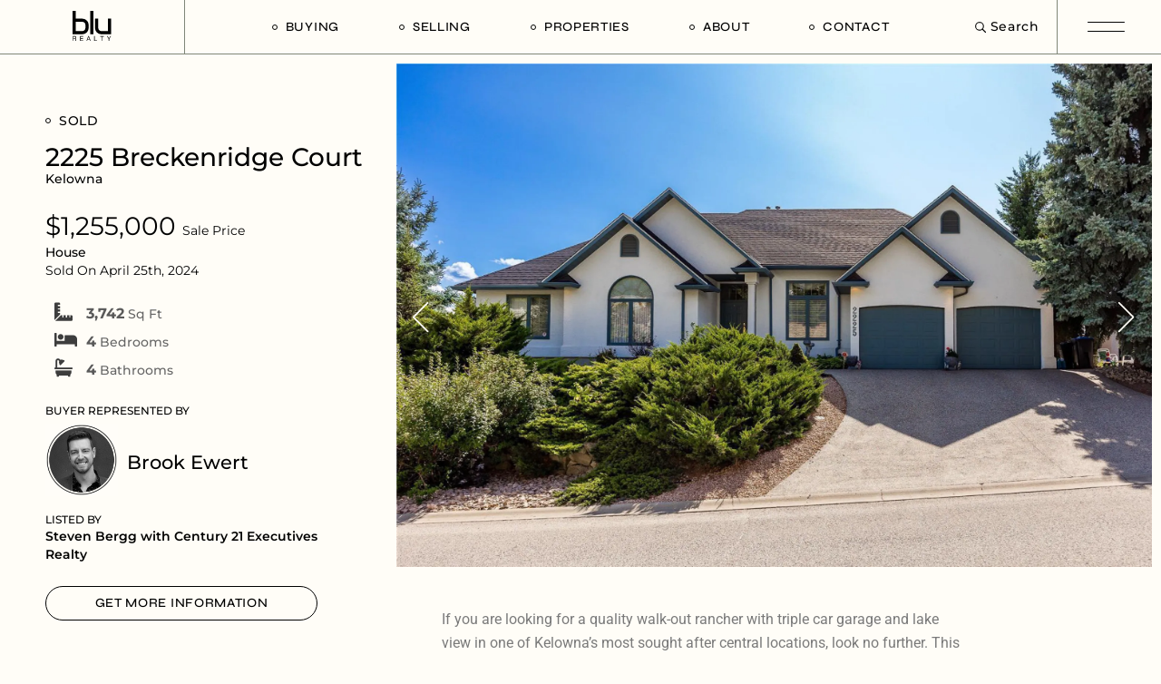

--- FILE ---
content_type: text/html; charset=UTF-8
request_url: https://blurealty.com/properties/2225-breckenridge-court/
body_size: 36829
content:
<!DOCTYPE html>
<html dir="ltr" lang="en-US" prefix="og: https://ogp.me/ns#">
<head>
	<meta charset="UTF-8">
	<meta name="viewport" content="width=device-width, initial-scale=1, user-scalable=yes">
	<!-- Google tag (gtag.js) -->
	<script async src="https://www.googletagmanager.com/gtag/js?id=G-NC013FE35Y"></script>
	<script>
		window.dataLayer = window.dataLayer || [];
		function gtag(){dataLayer.push(arguments);}
		gtag('js', new Date());
		
		gtag('config', 'G-NC013FE35Y');
	</script>
	<title>2225 Breckenridge Court - Blu Realty</title>

		<!-- All in One SEO 4.9.3 - aioseo.com -->
	<meta name="description" content="If you are looking for a quality walk-out rancher with triple car garage and lake view in one of Kelowna&#039;s most sought after central locations, look no further. This home was custom built and more recently remodelled by Enns brothers of Kelowna." />
	<meta name="robots" content="max-image-preview:large" />
	<meta name="google-site-verification" content="g1frJwEYelh-5QKvhxiQdE9ShxuWv2K8jUYMe0GS-F8" />
	<link rel="canonical" href="https://blurealty.com/properties/2225-breckenridge-court/" />
	<meta name="generator" content="All in One SEO (AIOSEO) 4.9.3" />
		<meta property="og:locale" content="en_US" />
		<meta property="og:site_name" content="Blu Realty - Blu Realty is an independent real estate collective with progressive marketing prowess and an honest desire to help you find the lifestyle you have always wanted." />
		<meta property="og:type" content="article" />
		<meta property="og:title" content="2225 Breckenridge Court - Blu Realty" />
		<meta property="og:description" content="If you are looking for a quality walk-out rancher with triple car garage and lake view in one of Kelowna&#039;s most sought after central locations, look no further. This home was custom built and more recently remodelled by Enns brothers of Kelowna." />
		<meta property="og:url" content="https://blurealty.com/properties/2225-breckenridge-court/" />
		<meta property="og:image" content="https://blurealty.com/wp-content/uploads/2024/05/2225_Breckenridge_Court-01.jpg" />
		<meta property="og:image:secure_url" content="https://blurealty.com/wp-content/uploads/2024/05/2225_Breckenridge_Court-01.jpg" />
		<meta property="og:image:width" content="2100" />
		<meta property="og:image:height" content="1400" />
		<meta property="article:published_time" content="2024-04-25T22:59:50+00:00" />
		<meta property="article:modified_time" content="2025-08-14T17:19:57+00:00" />
		<meta property="article:publisher" content="https://facebook.com/bluliving" />
		<meta name="twitter:card" content="summary_large_image" />
		<meta name="twitter:site" content="@blurealty" />
		<meta name="twitter:title" content="2225 Breckenridge Court - Blu Realty" />
		<meta name="twitter:description" content="If you are looking for a quality walk-out rancher with triple car garage and lake view in one of Kelowna&#039;s most sought after central locations, look no further. This home was custom built and more recently remodelled by Enns brothers of Kelowna." />
		<meta name="twitter:image" content="https://blurealty.com/wp-content/uploads/2024/05/2225_Breckenridge_Court-01.jpg" />
		<script type="application/ld+json" class="aioseo-schema">
			{"@context":"https:\/\/schema.org","@graph":[{"@type":"BreadcrumbList","@id":"https:\/\/blurealty.com\/properties\/2225-breckenridge-court\/#breadcrumblist","itemListElement":[{"@type":"ListItem","@id":"https:\/\/blurealty.com#listItem","position":1,"name":"Home","item":"https:\/\/blurealty.com","nextItem":{"@type":"ListItem","@id":"https:\/\/blurealty.com\/properties\/#listItem","name":"Properties"}},{"@type":"ListItem","@id":"https:\/\/blurealty.com\/properties\/#listItem","position":2,"name":"Properties","item":"https:\/\/blurealty.com\/properties\/","nextItem":{"@type":"ListItem","@id":"https:\/\/blurealty.com\/property-type\/house\/#listItem","name":"House"},"previousItem":{"@type":"ListItem","@id":"https:\/\/blurealty.com#listItem","name":"Home"}},{"@type":"ListItem","@id":"https:\/\/blurealty.com\/property-type\/house\/#listItem","position":3,"name":"House","item":"https:\/\/blurealty.com\/property-type\/house\/","nextItem":{"@type":"ListItem","@id":"https:\/\/blurealty.com\/properties\/2225-breckenridge-court\/#listItem","name":"2225 Breckenridge Court"},"previousItem":{"@type":"ListItem","@id":"https:\/\/blurealty.com\/properties\/#listItem","name":"Properties"}},{"@type":"ListItem","@id":"https:\/\/blurealty.com\/properties\/2225-breckenridge-court\/#listItem","position":4,"name":"2225 Breckenridge Court","previousItem":{"@type":"ListItem","@id":"https:\/\/blurealty.com\/property-type\/house\/#listItem","name":"House"}}]},{"@type":"Organization","@id":"https:\/\/blurealty.com\/#organization","name":"Blu Realty","description":"Blu Realty is an independent real estate collective with progressive marketing prowess and an honest desire to help you find the lifestyle you have always wanted.","url":"https:\/\/blurealty.com\/","telephone":"+16047300076","logo":{"@type":"ImageObject","url":"https:\/\/i0.wp.com\/blurealty.com\/wp-content\/uploads\/2024\/04\/Blu-Realty-Square.jpg?fit=1200%2C1200&ssl=1","@id":"https:\/\/blurealty.com\/properties\/2225-breckenridge-court\/#organizationLogo","width":1200,"height":1200,"caption":"Blu Realty Logo"},"image":{"@id":"https:\/\/blurealty.com\/properties\/2225-breckenridge-court\/#organizationLogo"},"sameAs":["https:\/\/facebook.com\/bluliving","https:\/\/twitter.com\/blurealty","https:\/\/instagram.com\/blu_realty","https:\/\/tiktok.com\/@blu_realty","https:\/\/youtube.com\/blurealty"]},{"@type":"WebPage","@id":"https:\/\/blurealty.com\/properties\/2225-breckenridge-court\/#webpage","url":"https:\/\/blurealty.com\/properties\/2225-breckenridge-court\/","name":"2225 Breckenridge Court - Blu Realty","description":"If you are looking for a quality walk-out rancher with triple car garage and lake view in one of Kelowna's most sought after central locations, look no further. This home was custom built and more recently remodelled by Enns brothers of Kelowna.","inLanguage":"en-US","isPartOf":{"@id":"https:\/\/blurealty.com\/#website"},"breadcrumb":{"@id":"https:\/\/blurealty.com\/properties\/2225-breckenridge-court\/#breadcrumblist"},"image":{"@type":"ImageObject","url":"https:\/\/i0.wp.com\/blurealty.com\/wp-content\/uploads\/2024\/05\/2225_Breckenridge_Court-01.jpg?fit=2100%2C1400&ssl=1","@id":"https:\/\/blurealty.com\/properties\/2225-breckenridge-court\/#mainImage","width":2100,"height":1400,"caption":"2225 Breckenridge Court, Kelowna"},"primaryImageOfPage":{"@id":"https:\/\/blurealty.com\/properties\/2225-breckenridge-court\/#mainImage"},"datePublished":"2024-04-25T15:59:50-07:00","dateModified":"2025-08-14T10:19:57-07:00"},{"@type":"WebSite","@id":"https:\/\/blurealty.com\/#website","url":"https:\/\/blurealty.com\/","name":"Blu Realty","description":"Blu Realty is an independent real estate collective with progressive marketing prowess and an honest desire to help you find the lifestyle you have always wanted.","inLanguage":"en-US","publisher":{"@id":"https:\/\/blurealty.com\/#organization"}}]}
		</script>
		<!-- All in One SEO -->

<link rel='dns-prefetch' href='//stats.wp.com' />
<link rel='dns-prefetch' href='//fonts.googleapis.com' />
<link rel='preconnect' href='//i0.wp.com' />
<link rel='preconnect' href='//c0.wp.com' />
<link rel="alternate" type="application/rss+xml" title="Blu Realty &raquo; Feed" href="https://blurealty.com/feed/" />
<link rel="alternate" type="application/rss+xml" title="Blu Realty &raquo; Comments Feed" href="https://blurealty.com/comments/feed/" />
<link rel="alternate" title="oEmbed (JSON)" type="application/json+oembed" href="https://blurealty.com/wp-json/oembed/1.0/embed?url=https%3A%2F%2Fblurealty.com%2Fproperties%2F2225-breckenridge-court%2F" />
<link rel="alternate" title="oEmbed (XML)" type="text/xml+oembed" href="https://blurealty.com/wp-json/oembed/1.0/embed?url=https%3A%2F%2Fblurealty.com%2Fproperties%2F2225-breckenridge-court%2F&#038;format=xml" />
<style id='wp-img-auto-sizes-contain-inline-css' type='text/css'>
img:is([sizes=auto i],[sizes^="auto," i]){contain-intrinsic-size:3000px 1500px}
/*# sourceURL=wp-img-auto-sizes-contain-inline-css */
</style>
<link rel='stylesheet' id='sbi_styles-css' href='https://blurealty.com/wp-content/plugins/instagram-feed/css/sbi-styles.min.css?ver=6.10.0' type='text/css' media='all' />
<link rel='stylesheet' id='dripicons-css' href='https://blurealty.com/wp-content/plugins/laurits-core/inc/icons/dripicons/assets/css/dripicons.min.css?ver=6.9' type='text/css' media='all' />
<link rel='stylesheet' id='elegant-icons-css' href='https://blurealty.com/wp-content/plugins/laurits-core/inc/icons/elegant-icons/assets/css/elegant-icons.min.css?ver=6.9' type='text/css' media='all' />
<link rel='stylesheet' id='font-awesome-css' href='https://blurealty.com/wp-content/plugins/laurits-core/inc/icons/font-awesome/assets/css/all.min.css?ver=6.9' type='text/css' media='all' />
<link rel='stylesheet' id='ionicons-css' href='https://blurealty.com/wp-content/plugins/laurits-core/inc/icons/ionicons/assets/css/ionicons.min.css?ver=6.9' type='text/css' media='all' />
<link rel='stylesheet' id='linea-icons-css' href='https://blurealty.com/wp-content/plugins/laurits-core/inc/icons/linea-icons/assets/css/linea-icons.min.css?ver=6.9' type='text/css' media='all' />
<link rel='stylesheet' id='linear-icons-css' href='https://blurealty.com/wp-content/plugins/laurits-core/inc/icons/linear-icons/assets/css/linear-icons.min.css?ver=6.9' type='text/css' media='all' />
<link rel='stylesheet' id='material-icons-css' href='https://fonts.googleapis.com/icon?family=Material+Icons&#038;ver=6.9' type='text/css' media='all' />
<link rel='stylesheet' id='simple-line-icons-css' href='https://blurealty.com/wp-content/plugins/laurits-core/inc/icons/simple-line-icons/assets/css/simple-line-icons.min.css?ver=6.9' type='text/css' media='all' />
<style id='wp-emoji-styles-inline-css' type='text/css'>

	img.wp-smiley, img.emoji {
		display: inline !important;
		border: none !important;
		box-shadow: none !important;
		height: 1em !important;
		width: 1em !important;
		margin: 0 0.07em !important;
		vertical-align: -0.1em !important;
		background: none !important;
		padding: 0 !important;
	}
/*# sourceURL=wp-emoji-styles-inline-css */
</style>
<link rel='stylesheet' id='wp-block-library-css' href='https://c0.wp.com/c/6.9/wp-includes/css/dist/block-library/style.min.css' type='text/css' media='all' />
<style id='classic-theme-styles-inline-css' type='text/css'>
/*! This file is auto-generated */
.wp-block-button__link{color:#fff;background-color:#32373c;border-radius:9999px;box-shadow:none;text-decoration:none;padding:calc(.667em + 2px) calc(1.333em + 2px);font-size:1.125em}.wp-block-file__button{background:#32373c;color:#fff;text-decoration:none}
/*# sourceURL=/wp-includes/css/classic-themes.min.css */
</style>
<link rel='stylesheet' id='aioseo/css/src/vue/standalone/blocks/table-of-contents/global.scss-css' href='https://blurealty.com/wp-content/plugins/all-in-one-seo-pack/dist/Lite/assets/css/table-of-contents/global.e90f6d47.css?ver=4.9.3' type='text/css' media='all' />
<style id='safe-svg-svg-icon-style-inline-css' type='text/css'>
.safe-svg-cover{text-align:center}.safe-svg-cover .safe-svg-inside{display:inline-block;max-width:100%}.safe-svg-cover svg{fill:currentColor;height:100%;max-height:100%;max-width:100%;width:100%}

/*# sourceURL=https://blurealty.com/wp-content/plugins/safe-svg/dist/safe-svg-block-frontend.css */
</style>
<link rel='stylesheet' id='mediaelement-css' href='https://c0.wp.com/c/6.9/wp-includes/js/mediaelement/mediaelementplayer-legacy.min.css' type='text/css' media='all' />
<link rel='stylesheet' id='wp-mediaelement-css' href='https://c0.wp.com/c/6.9/wp-includes/js/mediaelement/wp-mediaelement.min.css' type='text/css' media='all' />
<style id='jetpack-sharing-buttons-style-inline-css' type='text/css'>
.jetpack-sharing-buttons__services-list{display:flex;flex-direction:row;flex-wrap:wrap;gap:0;list-style-type:none;margin:5px;padding:0}.jetpack-sharing-buttons__services-list.has-small-icon-size{font-size:12px}.jetpack-sharing-buttons__services-list.has-normal-icon-size{font-size:16px}.jetpack-sharing-buttons__services-list.has-large-icon-size{font-size:24px}.jetpack-sharing-buttons__services-list.has-huge-icon-size{font-size:36px}@media print{.jetpack-sharing-buttons__services-list{display:none!important}}.editor-styles-wrapper .wp-block-jetpack-sharing-buttons{gap:0;padding-inline-start:0}ul.jetpack-sharing-buttons__services-list.has-background{padding:1.25em 2.375em}
/*# sourceURL=https://blurealty.com/wp-content/plugins/jetpack/_inc/blocks/sharing-buttons/view.css */
</style>
<style id='global-styles-inline-css' type='text/css'>
:root{--wp--preset--aspect-ratio--square: 1;--wp--preset--aspect-ratio--4-3: 4/3;--wp--preset--aspect-ratio--3-4: 3/4;--wp--preset--aspect-ratio--3-2: 3/2;--wp--preset--aspect-ratio--2-3: 2/3;--wp--preset--aspect-ratio--16-9: 16/9;--wp--preset--aspect-ratio--9-16: 9/16;--wp--preset--color--black: #000000;--wp--preset--color--cyan-bluish-gray: #abb8c3;--wp--preset--color--white: #ffffff;--wp--preset--color--pale-pink: #f78da7;--wp--preset--color--vivid-red: #cf2e2e;--wp--preset--color--luminous-vivid-orange: #ff6900;--wp--preset--color--luminous-vivid-amber: #fcb900;--wp--preset--color--light-green-cyan: #7bdcb5;--wp--preset--color--vivid-green-cyan: #00d084;--wp--preset--color--pale-cyan-blue: #8ed1fc;--wp--preset--color--vivid-cyan-blue: #0693e3;--wp--preset--color--vivid-purple: #9b51e0;--wp--preset--gradient--vivid-cyan-blue-to-vivid-purple: linear-gradient(135deg,rgb(6,147,227) 0%,rgb(155,81,224) 100%);--wp--preset--gradient--light-green-cyan-to-vivid-green-cyan: linear-gradient(135deg,rgb(122,220,180) 0%,rgb(0,208,130) 100%);--wp--preset--gradient--luminous-vivid-amber-to-luminous-vivid-orange: linear-gradient(135deg,rgb(252,185,0) 0%,rgb(255,105,0) 100%);--wp--preset--gradient--luminous-vivid-orange-to-vivid-red: linear-gradient(135deg,rgb(255,105,0) 0%,rgb(207,46,46) 100%);--wp--preset--gradient--very-light-gray-to-cyan-bluish-gray: linear-gradient(135deg,rgb(238,238,238) 0%,rgb(169,184,195) 100%);--wp--preset--gradient--cool-to-warm-spectrum: linear-gradient(135deg,rgb(74,234,220) 0%,rgb(151,120,209) 20%,rgb(207,42,186) 40%,rgb(238,44,130) 60%,rgb(251,105,98) 80%,rgb(254,248,76) 100%);--wp--preset--gradient--blush-light-purple: linear-gradient(135deg,rgb(255,206,236) 0%,rgb(152,150,240) 100%);--wp--preset--gradient--blush-bordeaux: linear-gradient(135deg,rgb(254,205,165) 0%,rgb(254,45,45) 50%,rgb(107,0,62) 100%);--wp--preset--gradient--luminous-dusk: linear-gradient(135deg,rgb(255,203,112) 0%,rgb(199,81,192) 50%,rgb(65,88,208) 100%);--wp--preset--gradient--pale-ocean: linear-gradient(135deg,rgb(255,245,203) 0%,rgb(182,227,212) 50%,rgb(51,167,181) 100%);--wp--preset--gradient--electric-grass: linear-gradient(135deg,rgb(202,248,128) 0%,rgb(113,206,126) 100%);--wp--preset--gradient--midnight: linear-gradient(135deg,rgb(2,3,129) 0%,rgb(40,116,252) 100%);--wp--preset--font-size--small: 13px;--wp--preset--font-size--medium: 20px;--wp--preset--font-size--large: 36px;--wp--preset--font-size--x-large: 42px;--wp--preset--spacing--20: 0.44rem;--wp--preset--spacing--30: 0.67rem;--wp--preset--spacing--40: 1rem;--wp--preset--spacing--50: 1.5rem;--wp--preset--spacing--60: 2.25rem;--wp--preset--spacing--70: 3.38rem;--wp--preset--spacing--80: 5.06rem;--wp--preset--shadow--natural: 6px 6px 9px rgba(0, 0, 0, 0.2);--wp--preset--shadow--deep: 12px 12px 50px rgba(0, 0, 0, 0.4);--wp--preset--shadow--sharp: 6px 6px 0px rgba(0, 0, 0, 0.2);--wp--preset--shadow--outlined: 6px 6px 0px -3px rgb(255, 255, 255), 6px 6px rgb(0, 0, 0);--wp--preset--shadow--crisp: 6px 6px 0px rgb(0, 0, 0);}:where(.is-layout-flex){gap: 0.5em;}:where(.is-layout-grid){gap: 0.5em;}body .is-layout-flex{display: flex;}.is-layout-flex{flex-wrap: wrap;align-items: center;}.is-layout-flex > :is(*, div){margin: 0;}body .is-layout-grid{display: grid;}.is-layout-grid > :is(*, div){margin: 0;}:where(.wp-block-columns.is-layout-flex){gap: 2em;}:where(.wp-block-columns.is-layout-grid){gap: 2em;}:where(.wp-block-post-template.is-layout-flex){gap: 1.25em;}:where(.wp-block-post-template.is-layout-grid){gap: 1.25em;}.has-black-color{color: var(--wp--preset--color--black) !important;}.has-cyan-bluish-gray-color{color: var(--wp--preset--color--cyan-bluish-gray) !important;}.has-white-color{color: var(--wp--preset--color--white) !important;}.has-pale-pink-color{color: var(--wp--preset--color--pale-pink) !important;}.has-vivid-red-color{color: var(--wp--preset--color--vivid-red) !important;}.has-luminous-vivid-orange-color{color: var(--wp--preset--color--luminous-vivid-orange) !important;}.has-luminous-vivid-amber-color{color: var(--wp--preset--color--luminous-vivid-amber) !important;}.has-light-green-cyan-color{color: var(--wp--preset--color--light-green-cyan) !important;}.has-vivid-green-cyan-color{color: var(--wp--preset--color--vivid-green-cyan) !important;}.has-pale-cyan-blue-color{color: var(--wp--preset--color--pale-cyan-blue) !important;}.has-vivid-cyan-blue-color{color: var(--wp--preset--color--vivid-cyan-blue) !important;}.has-vivid-purple-color{color: var(--wp--preset--color--vivid-purple) !important;}.has-black-background-color{background-color: var(--wp--preset--color--black) !important;}.has-cyan-bluish-gray-background-color{background-color: var(--wp--preset--color--cyan-bluish-gray) !important;}.has-white-background-color{background-color: var(--wp--preset--color--white) !important;}.has-pale-pink-background-color{background-color: var(--wp--preset--color--pale-pink) !important;}.has-vivid-red-background-color{background-color: var(--wp--preset--color--vivid-red) !important;}.has-luminous-vivid-orange-background-color{background-color: var(--wp--preset--color--luminous-vivid-orange) !important;}.has-luminous-vivid-amber-background-color{background-color: var(--wp--preset--color--luminous-vivid-amber) !important;}.has-light-green-cyan-background-color{background-color: var(--wp--preset--color--light-green-cyan) !important;}.has-vivid-green-cyan-background-color{background-color: var(--wp--preset--color--vivid-green-cyan) !important;}.has-pale-cyan-blue-background-color{background-color: var(--wp--preset--color--pale-cyan-blue) !important;}.has-vivid-cyan-blue-background-color{background-color: var(--wp--preset--color--vivid-cyan-blue) !important;}.has-vivid-purple-background-color{background-color: var(--wp--preset--color--vivid-purple) !important;}.has-black-border-color{border-color: var(--wp--preset--color--black) !important;}.has-cyan-bluish-gray-border-color{border-color: var(--wp--preset--color--cyan-bluish-gray) !important;}.has-white-border-color{border-color: var(--wp--preset--color--white) !important;}.has-pale-pink-border-color{border-color: var(--wp--preset--color--pale-pink) !important;}.has-vivid-red-border-color{border-color: var(--wp--preset--color--vivid-red) !important;}.has-luminous-vivid-orange-border-color{border-color: var(--wp--preset--color--luminous-vivid-orange) !important;}.has-luminous-vivid-amber-border-color{border-color: var(--wp--preset--color--luminous-vivid-amber) !important;}.has-light-green-cyan-border-color{border-color: var(--wp--preset--color--light-green-cyan) !important;}.has-vivid-green-cyan-border-color{border-color: var(--wp--preset--color--vivid-green-cyan) !important;}.has-pale-cyan-blue-border-color{border-color: var(--wp--preset--color--pale-cyan-blue) !important;}.has-vivid-cyan-blue-border-color{border-color: var(--wp--preset--color--vivid-cyan-blue) !important;}.has-vivid-purple-border-color{border-color: var(--wp--preset--color--vivid-purple) !important;}.has-vivid-cyan-blue-to-vivid-purple-gradient-background{background: var(--wp--preset--gradient--vivid-cyan-blue-to-vivid-purple) !important;}.has-light-green-cyan-to-vivid-green-cyan-gradient-background{background: var(--wp--preset--gradient--light-green-cyan-to-vivid-green-cyan) !important;}.has-luminous-vivid-amber-to-luminous-vivid-orange-gradient-background{background: var(--wp--preset--gradient--luminous-vivid-amber-to-luminous-vivid-orange) !important;}.has-luminous-vivid-orange-to-vivid-red-gradient-background{background: var(--wp--preset--gradient--luminous-vivid-orange-to-vivid-red) !important;}.has-very-light-gray-to-cyan-bluish-gray-gradient-background{background: var(--wp--preset--gradient--very-light-gray-to-cyan-bluish-gray) !important;}.has-cool-to-warm-spectrum-gradient-background{background: var(--wp--preset--gradient--cool-to-warm-spectrum) !important;}.has-blush-light-purple-gradient-background{background: var(--wp--preset--gradient--blush-light-purple) !important;}.has-blush-bordeaux-gradient-background{background: var(--wp--preset--gradient--blush-bordeaux) !important;}.has-luminous-dusk-gradient-background{background: var(--wp--preset--gradient--luminous-dusk) !important;}.has-pale-ocean-gradient-background{background: var(--wp--preset--gradient--pale-ocean) !important;}.has-electric-grass-gradient-background{background: var(--wp--preset--gradient--electric-grass) !important;}.has-midnight-gradient-background{background: var(--wp--preset--gradient--midnight) !important;}.has-small-font-size{font-size: var(--wp--preset--font-size--small) !important;}.has-medium-font-size{font-size: var(--wp--preset--font-size--medium) !important;}.has-large-font-size{font-size: var(--wp--preset--font-size--large) !important;}.has-x-large-font-size{font-size: var(--wp--preset--font-size--x-large) !important;}
:where(.wp-block-post-template.is-layout-flex){gap: 1.25em;}:where(.wp-block-post-template.is-layout-grid){gap: 1.25em;}
:where(.wp-block-term-template.is-layout-flex){gap: 1.25em;}:where(.wp-block-term-template.is-layout-grid){gap: 1.25em;}
:where(.wp-block-columns.is-layout-flex){gap: 2em;}:where(.wp-block-columns.is-layout-grid){gap: 2em;}
:root :where(.wp-block-pullquote){font-size: 1.5em;line-height: 1.6;}
/*# sourceURL=global-styles-inline-css */
</style>
<link rel='stylesheet' id='contact-form-7-css' href='https://blurealty.com/wp-content/plugins/contact-form-7/includes/css/styles.css?ver=6.1.4' type='text/css' media='all' />
<link rel='stylesheet' id='perfect-scrollbar-css' href='https://blurealty.com/wp-content/plugins/laurits-core/assets/plugins/perfect-scrollbar/perfect-scrollbar.css?ver=6.9' type='text/css' media='all' />
<link rel='stylesheet' id='swiper-css' href='https://blurealty.com/wp-content/plugins/elementor/assets/lib/swiper/v8/css/swiper.min.css?ver=8.4.5' type='text/css' media='all' />
<link rel='stylesheet' id='laurits-main-css' href='https://blurealty.com/wp-content/themes/laurits/assets/css/main.min.css?ver=6.9' type='text/css' media='all' />
<link rel='stylesheet' id='laurits-core-style-css' href='https://blurealty.com/wp-content/plugins/laurits-core/assets/css/laurits-core.min.css?ver=6.9' type='text/css' media='all' />
<link rel='stylesheet' id='laurits-style-css' href='https://blurealty.com/wp-content/themes/laurits/style.css?ver=6.9' type='text/css' media='all' />
<style id='laurits-style-inline-css' type='text/css'>
#qodef-page-footer-top-area { background-color: #fffdf7;}body { background-color: #fffdf7;}#qodef-page-inner { padding: 0px 0px 0px 0px;}@media only screen and (max-width: 1024px) { #qodef-page-inner { padding: 0px 0px 0px 0px;}}.qodef-header-sticky { background-color: #fffdf7;}#qodef-page-header .qodef-header-logo-link { padding: 31px 0px 0px 40px;}#qodef-page-header .qodef-header-logo-link.qodef-source--svg-path svg { width: 85px;}#qodef-page-header .qodef-header-logo-link.qodef-source--svg-path:hover { color: #444444;}#qodef-page-mobile-header .qodef-mobile-header-logo-link { 0: padding:20px 0px 0px 0px;}#qodef-page-mobile-header .qodef-mobile-header-logo-link.qodef-source--svg-path svg { width: 45px;}#qodef-page-mobile-header .qodef-mobile-header-logo-link.qodef-source--svg-path:hover { color: #444444;}.qodef-page-title { background-color: #fffdf7;}body { font-family: "Montserrat";}h1, .qodef-h1 { font-family: "Montserrat";}h2, .qodef-h2 { font-family: "Montserrat";}h3, .qodef-h3 { font-family: "Montserrat";}h4, .qodef-h4 { font-family: "Montserrat";}h5, .qodef-h5 { font-family: "Montserrat";}h6, .qodef-h6 { font-family: "Montserrat";}.qodef-header--standard #qodef-page-header { background-color: #fffdf7;}.qodef-header--standard #qodef-page-header-inner { border-bottom-color: #7f8678;border-bottom-width: 1px;}.qodef-mobile-header--standard #qodef-mobile-header-navigation .qodef-m-inner { background-color: #fffdf7;}.qodef-mobile-header--standard #qodef-page-mobile-header { background-color: #fffdf7;}
/*# sourceURL=laurits-style-inline-css */
</style>
<link rel='stylesheet' id='laurits-child-style-css' href='https://blurealty.com/wp-content/themes/laurits-child/style.css?ver=1.0' type='text/css' media='all' />
<link rel='stylesheet' id='magnific-popup-css' href='https://blurealty.com/wp-content/themes/laurits/assets/plugins/magnific-popup/magnific-popup.css?ver=6.9' type='text/css' media='all' />
<link rel='stylesheet' id='laurits-google-fonts-css' href='https://fonts.googleapis.com/css?family=Syne%3A300%2C400%2C500%2C600%2C700%7CMontserrat%3A300%2C400%2C500%2C600%2C700%7CSyne%3A300%2C400%2C500%2C600%2C700&#038;subset=latin-ext&#038;display=swap&#038;ver=1.0.0' type='text/css' media='all' />
<link rel='stylesheet' id='dflip-style-css' href='https://blurealty.com/wp-content/plugins/3d-flipbook-dflip-lite/assets/css/dflip.min.css?ver=2.4.20' type='text/css' media='all' />
<link rel='stylesheet' id='elementor-frontend-css' href='https://blurealty.com/wp-content/uploads/elementor/css/custom-frontend.min.css?ver=1770060560' type='text/css' media='all' />
<style id='elementor-frontend-inline-css' type='text/css'>
.elementor-kit-6{--e-global-color-primary:#6EC1E4;--e-global-color-secondary:#54595F;--e-global-color-text:#7A7A7A;--e-global-color-accent:#61CE70;--e-global-typography-primary-font-family:"Roboto";--e-global-typography-primary-font-weight:600;--e-global-typography-secondary-font-family:"Roboto Slab";--e-global-typography-secondary-font-weight:400;--e-global-typography-text-font-family:"Roboto";--e-global-typography-text-font-weight:400;--e-global-typography-accent-font-family:"Roboto";--e-global-typography-accent-font-weight:500;}.elementor-kit-6 e-page-transition{background-color:#FFBC7D;}.elementor-section.elementor-section-boxed > .elementor-container{max-width:1200px;}.e-con{--container-max-width:1200px;}.elementor-widget:not(:last-child){margin-block-end:20px;}.elementor-element{--widgets-spacing:20px 20px;--widgets-spacing-row:20px;--widgets-spacing-column:20px;}{}h1.entry-title{display:var(--page-title-display);}.elementor-lightbox{background-color:#7A7A7A;}@media(max-width:1200px){.elementor-section.elementor-section-boxed > .elementor-container{max-width:1024px;}.e-con{--container-max-width:1024px;}}@media(max-width:767px){.elementor-section.elementor-section-boxed > .elementor-container{max-width:767px;}.e-con{--container-max-width:767px;}}
.elementor-35277 .elementor-element.elementor-element-3785f52:not(.elementor-motion-effects-element-type-background) > .elementor-widget-wrap, .elementor-35277 .elementor-element.elementor-element-3785f52 > .elementor-widget-wrap > .elementor-motion-effects-container > .elementor-motion-effects-layer{background-color:#F6EFDA;}.elementor-35277 .elementor-element.elementor-element-3785f52 > .elementor-widget-wrap > .elementor-widget:not(.elementor-widget__width-auto):not(.elementor-widget__width-initial):not(:last-child):not(.elementor-absolute){margin-block-end:30px;}.elementor-35277 .elementor-element.elementor-element-3785f52 > .elementor-element-populated{border-style:none;transition:background 0.3s, border 0.3s, border-radius 0.3s, box-shadow 0.3s;padding:8% 8% 8% 8%;}.elementor-35277 .elementor-element.elementor-element-3785f52 > .elementor-element-populated > .elementor-background-overlay{transition:background 0.3s, border-radius 0.3s, opacity 0.3s;}.elementor-widget-heading .elementor-heading-title{font-family:var( --e-global-typography-primary-font-family ), Sans-serif;font-weight:var( --e-global-typography-primary-font-weight );color:var( --e-global-color-primary );}.elementor-35277 .elementor-element.elementor-element-be40a92 > .elementor-widget-container{margin:0px 0px 0px 0px;padding:0px 0px 0px 0px;}.elementor-35277 .elementor-element.elementor-element-be40a92 .elementor-heading-title{font-family:"Montserrat", Sans-serif;font-size:45px;font-weight:500;line-height:0.5em;color:#0F1319;}.elementor-widget-text-editor{font-family:var( --e-global-typography-text-font-family ), Sans-serif;font-weight:var( --e-global-typography-text-font-weight );color:var( --e-global-color-text );}.elementor-widget-text-editor.elementor-drop-cap-view-stacked .elementor-drop-cap{background-color:var( --e-global-color-primary );}.elementor-widget-text-editor.elementor-drop-cap-view-framed .elementor-drop-cap, .elementor-widget-text-editor.elementor-drop-cap-view-default .elementor-drop-cap{color:var( --e-global-color-primary );border-color:var( --e-global-color-primary );}.elementor-35277 .elementor-element.elementor-element-65367fd > .elementor-widget-container{margin:0px 0px 0px 0px;padding:15px 0px 0px 0px;}.elementor-35277 .elementor-element.elementor-element-65367fd{font-family:"Montserrat", Sans-serif;font-size:32px;font-weight:500;font-style:normal;line-height:0.6em;text-shadow:0px 0px 0px rgba(0,0,0,0.3);color:#111111;}.elementor-35277 .elementor-element.elementor-element-800c64b > .elementor-widget-container{margin:0px 0px 0px 0px;padding:0px 0px 0px 0px;}.elementor-35277 .elementor-element.elementor-element-800c64b{font-family:"Roboto", Sans-serif;font-size:15px;font-weight:400;font-style:normal;line-height:1em;text-shadow:0px 0px 0px rgba(0,0,0,0.3);color:#555555;}.elementor-widget-form .elementor-field-group > label, .elementor-widget-form .elementor-field-subgroup label{color:var( --e-global-color-text );}.elementor-widget-form .elementor-field-group > label{font-family:var( --e-global-typography-text-font-family ), Sans-serif;font-weight:var( --e-global-typography-text-font-weight );}.elementor-widget-form .elementor-field-type-html{color:var( --e-global-color-text );font-family:var( --e-global-typography-text-font-family ), Sans-serif;font-weight:var( --e-global-typography-text-font-weight );}.elementor-widget-form .elementor-field-group .elementor-field{color:var( --e-global-color-text );}.elementor-widget-form .elementor-field-group .elementor-field, .elementor-widget-form .elementor-field-subgroup label{font-family:var( --e-global-typography-text-font-family ), Sans-serif;font-weight:var( --e-global-typography-text-font-weight );}.elementor-widget-form .elementor-button{font-family:var( --e-global-typography-accent-font-family ), Sans-serif;font-weight:var( --e-global-typography-accent-font-weight );}.elementor-widget-form .e-form__buttons__wrapper__button-next{background-color:var( --e-global-color-accent );}.elementor-widget-form .elementor-button[type="submit"]{background-color:var( --e-global-color-accent );}.elementor-widget-form .e-form__buttons__wrapper__button-previous{background-color:var( --e-global-color-accent );}.elementor-widget-form .elementor-message{font-family:var( --e-global-typography-text-font-family ), Sans-serif;font-weight:var( --e-global-typography-text-font-weight );}.elementor-widget-form .e-form__indicators__indicator, .elementor-widget-form .e-form__indicators__indicator__label{font-family:var( --e-global-typography-accent-font-family ), Sans-serif;font-weight:var( --e-global-typography-accent-font-weight );}.elementor-widget-form{--e-form-steps-indicator-inactive-primary-color:var( --e-global-color-text );--e-form-steps-indicator-active-primary-color:var( --e-global-color-accent );--e-form-steps-indicator-completed-primary-color:var( --e-global-color-accent );--e-form-steps-indicator-progress-color:var( --e-global-color-accent );--e-form-steps-indicator-progress-background-color:var( --e-global-color-text );--e-form-steps-indicator-progress-meter-color:var( --e-global-color-text );}.elementor-widget-form .e-form__indicators__indicator__progress__meter{font-family:var( --e-global-typography-accent-font-family ), Sans-serif;font-weight:var( --e-global-typography-accent-font-weight );}.elementor-35277 .elementor-element.elementor-element-7e58293 > .elementor-widget-container{margin:20px 0px 0px 0px;}.elementor-35277 .elementor-element.elementor-element-7e58293 .elementor-field-group{padding-right:calc( 35px/2 );padding-left:calc( 35px/2 );margin-bottom:20px;}.elementor-35277 .elementor-element.elementor-element-7e58293 .elementor-form-fields-wrapper{margin-left:calc( -35px/2 );margin-right:calc( -35px/2 );margin-bottom:-20px;}.elementor-35277 .elementor-element.elementor-element-7e58293 .elementor-field-group.recaptcha_v3-bottomleft, .elementor-35277 .elementor-element.elementor-element-7e58293 .elementor-field-group.recaptcha_v3-bottomright{margin-bottom:0;}body.rtl .elementor-35277 .elementor-element.elementor-element-7e58293 .elementor-labels-inline .elementor-field-group > label{padding-left:0px;}body:not(.rtl) .elementor-35277 .elementor-element.elementor-element-7e58293 .elementor-labels-inline .elementor-field-group > label{padding-right:0px;}body .elementor-35277 .elementor-element.elementor-element-7e58293 .elementor-labels-above .elementor-field-group > label{padding-bottom:0px;}.elementor-35277 .elementor-element.elementor-element-7e58293 .elementor-field-group > label, .elementor-35277 .elementor-element.elementor-element-7e58293 .elementor-field-subgroup label{color:#555555;}.elementor-35277 .elementor-element.elementor-element-7e58293 .elementor-field-group > label{font-family:"Roboto", Sans-serif;font-size:15px;font-weight:400;font-style:normal;line-height:1.5em;}.elementor-35277 .elementor-element.elementor-element-7e58293 .elementor-field-type-html{padding-bottom:0px;color:#555555;font-family:"Roboto", Sans-serif;font-size:15px;font-weight:400;font-style:normal;line-height:1.5em;}.elementor-35277 .elementor-element.elementor-element-7e58293 .elementor-field-group .elementor-field{color:#555555;}.elementor-35277 .elementor-element.elementor-element-7e58293 .elementor-field-group .elementor-field, .elementor-35277 .elementor-element.elementor-element-7e58293 .elementor-field-subgroup label{font-family:"Montserrat", Sans-serif;font-size:15px;font-weight:500;font-style:normal;line-height:1.5em;}.elementor-35277 .elementor-element.elementor-element-7e58293 .elementor-field-group .elementor-field:not(.elementor-select-wrapper){background-color:#FFFFFF00;border-color:#818A91;border-width:0px 0px 1px 0px;border-radius:0px 0px 0px 0px;}.elementor-35277 .elementor-element.elementor-element-7e58293 .elementor-field-group .elementor-select-wrapper select{background-color:#FFFFFF00;border-color:#818A91;border-width:0px 0px 1px 0px;border-radius:0px 0px 0px 0px;}.elementor-35277 .elementor-element.elementor-element-7e58293 .elementor-field-group .elementor-select-wrapper::before{color:#818A91;}.elementor-35277 .elementor-element.elementor-element-7e58293 .elementor-button{font-family:"Syne", Sans-serif;font-size:18px;font-weight:400;text-transform:capitalize;font-style:normal;line-height:1em;border-radius:25px 25px 25px 25px;padding:15px 0px 15px 0px;}.elementor-35277 .elementor-element.elementor-element-7e58293 .e-form__buttons__wrapper__button-next{background-color:#555555;color:#F6EFDA;}.elementor-35277 .elementor-element.elementor-element-7e58293 .elementor-button[type="submit"]{background-color:#555555;color:#F6EFDA;}.elementor-35277 .elementor-element.elementor-element-7e58293 .elementor-button[type="submit"] svg *{fill:#F6EFDA;}.elementor-35277 .elementor-element.elementor-element-7e58293 .e-form__buttons__wrapper__button-previous{background-color:#555555;}.elementor-35277 .elementor-element.elementor-element-7e58293 .e-form__buttons__wrapper__button-next:hover{background-color:#333333;color:#F6EFDA;}.elementor-35277 .elementor-element.elementor-element-7e58293 .elementor-button[type="submit"]:hover{background-color:#333333;color:#F6EFDA;}.elementor-35277 .elementor-element.elementor-element-7e58293 .elementor-button[type="submit"]:hover svg *{fill:#F6EFDA;}.elementor-35277 .elementor-element.elementor-element-7e58293 .elementor-message{font-family:"Roboto", Sans-serif;font-size:15px;font-weight:300;font-style:normal;line-height:1.5em;}.elementor-35277 .elementor-element.elementor-element-7e58293 .elementor-message.elementor-message-success{color:#333333;}.elementor-35277 .elementor-element.elementor-element-7e58293 .elementor-message.elementor-message-danger{color:#FF0000;}.elementor-35277 .elementor-element.elementor-element-7e58293 .elementor-message.elementor-help-inline{color:#333333;}.elementor-35277 .elementor-element.elementor-element-7e58293 .e-form__indicators__indicator, .elementor-35277 .elementor-element.elementor-element-7e58293 .e-form__indicators__indicator__label{font-family:"Roboto", Sans-serif;font-size:16px;font-weight:300;text-transform:capitalize;font-style:normal;line-height:1em;}.elementor-35277 .elementor-element.elementor-element-7e58293{--e-form-steps-indicators-spacing:30px;--e-form-steps-indicator-padding:40px;--e-form-steps-indicator-inactive-primary-color:#555555;--e-form-steps-indicator-inactive-secondary-color:#FFFFFF;--e-form-steps-indicator-active-primary-color:#FFFFFF;--e-form-steps-indicator-active-secondary-color:#FFFFFF;--e-form-steps-indicator-completed-primary-color:#FFFFFF;--e-form-steps-indicator-completed-secondary-color:#FFFFFF;--e-form-steps-divider-width:1px;--e-form-steps-divider-gap:15px;}#elementor-popup-modal-35277 .dialog-widget-content{animation-duration:0.5s;box-shadow:2px 8px 23px 3px rgba(0,0,0,0.2);}#elementor-popup-modal-35277{background-color:#FFFAF5CC;justify-content:center;align-items:center;pointer-events:all;}#elementor-popup-modal-35277 .dialog-message{width:1000px;height:auto;}#elementor-popup-modal-35277 .dialog-close-button{display:flex;}#elementor-popup-modal-35277 .dialog-close-button i{color:#0F1319;}#elementor-popup-modal-35277 .dialog-close-button svg{fill:#0F1319;}#elementor-popup-modal-35277 .dialog-close-button:hover i{color:#5659C7;}@media(max-width:1200px) and (min-width:768px){.elementor-35277 .elementor-element.elementor-element-3785f52{width:100%;}}@media(max-width:1200px){.elementor-35277 .elementor-element.elementor-element-3785f52 > .elementor-element-populated{padding:5% 5% 5% 5%;}.elementor-35277 .elementor-element.elementor-element-be40a92{text-align:center;}.elementor-35277 .elementor-element.elementor-element-be40a92 .elementor-heading-title{font-size:24px;}.elementor-35277 .elementor-element.elementor-element-65367fd{text-align:center;font-size:18px;}.elementor-35277 .elementor-element.elementor-element-800c64b{text-align:center;}#elementor-popup-modal-35277 .dialog-message{width:720px;}}@media(max-width:767px){.elementor-35277 .elementor-element.elementor-element-3785f52 > .elementor-element-populated{padding:10% 5% 10% 5%;}.elementor-35277 .elementor-element.elementor-element-be40a92{text-align:center;}.elementor-35277 .elementor-element.elementor-element-be40a92 .elementor-heading-title{font-size:28px;}.elementor-35277 .elementor-element.elementor-element-65367fd > .elementor-widget-container{margin:-5px 0px 0px 0px;}.elementor-35277 .elementor-element.elementor-element-65367fd{font-size:20px;line-height:0.5em;}.elementor-35277 .elementor-element.elementor-element-800c64b{font-size:12px;}}
.elementor-30986 .elementor-element.elementor-element-006751a:not(.elementor-motion-effects-element-type-background) > .elementor-widget-wrap, .elementor-30986 .elementor-element.elementor-element-006751a > .elementor-widget-wrap > .elementor-motion-effects-container > .elementor-motion-effects-layer{background-color:#F6EFDA;}.elementor-30986 .elementor-element.elementor-element-006751a > .elementor-widget-wrap > .elementor-widget:not(.elementor-widget__width-auto):not(.elementor-widget__width-initial):not(:last-child):not(.elementor-absolute){margin-block-end:30px;}.elementor-30986 .elementor-element.elementor-element-006751a > .elementor-element-populated{border-style:none;transition:background 0.3s, border 0.3s, border-radius 0.3s, box-shadow 0.3s;padding:8% 8% 8% 8%;}.elementor-30986 .elementor-element.elementor-element-006751a > .elementor-element-populated > .elementor-background-overlay{transition:background 0.3s, border-radius 0.3s, opacity 0.3s;}.elementor-widget-heading .elementor-heading-title{font-family:var( --e-global-typography-primary-font-family ), Sans-serif;font-weight:var( --e-global-typography-primary-font-weight );color:var( --e-global-color-primary );}.elementor-30986 .elementor-element.elementor-element-e4fccb5 > .elementor-widget-container{margin:0px 0px 0px 0px;padding:0px 0px 0px 0px;}.elementor-30986 .elementor-element.elementor-element-e4fccb5 .elementor-heading-title{font-family:"Montserrat", Sans-serif;font-size:45px;font-weight:500;line-height:0.5em;color:#0F1319;}.elementor-widget-text-editor{font-family:var( --e-global-typography-text-font-family ), Sans-serif;font-weight:var( --e-global-typography-text-font-weight );color:var( --e-global-color-text );}.elementor-widget-text-editor.elementor-drop-cap-view-stacked .elementor-drop-cap{background-color:var( --e-global-color-primary );}.elementor-widget-text-editor.elementor-drop-cap-view-framed .elementor-drop-cap, .elementor-widget-text-editor.elementor-drop-cap-view-default .elementor-drop-cap{color:var( --e-global-color-primary );border-color:var( --e-global-color-primary );}.elementor-30986 .elementor-element.elementor-element-d928a07 > .elementor-widget-container{margin:0px 0px 0px 0px;padding:15px 0px 0px 0px;}.elementor-30986 .elementor-element.elementor-element-d928a07{font-family:"Montserrat", Sans-serif;font-size:32px;font-weight:500;font-style:normal;line-height:0.6em;text-shadow:0px 0px 0px rgba(0,0,0,0.3);color:#111111;}.elementor-30986 .elementor-element.elementor-element-6bce10a > .elementor-widget-container{margin:0px 0px 0px 0px;padding:0px 0px 0px 0px;}.elementor-30986 .elementor-element.elementor-element-6bce10a{font-family:"Roboto", Sans-serif;font-size:15px;font-weight:400;font-style:normal;line-height:1em;text-shadow:0px 0px 0px rgba(0,0,0,0.3);color:#555555;}.elementor-widget-form .elementor-field-group > label, .elementor-widget-form .elementor-field-subgroup label{color:var( --e-global-color-text );}.elementor-widget-form .elementor-field-group > label{font-family:var( --e-global-typography-text-font-family ), Sans-serif;font-weight:var( --e-global-typography-text-font-weight );}.elementor-widget-form .elementor-field-type-html{color:var( --e-global-color-text );font-family:var( --e-global-typography-text-font-family ), Sans-serif;font-weight:var( --e-global-typography-text-font-weight );}.elementor-widget-form .elementor-field-group .elementor-field{color:var( --e-global-color-text );}.elementor-widget-form .elementor-field-group .elementor-field, .elementor-widget-form .elementor-field-subgroup label{font-family:var( --e-global-typography-text-font-family ), Sans-serif;font-weight:var( --e-global-typography-text-font-weight );}.elementor-widget-form .elementor-button{font-family:var( --e-global-typography-accent-font-family ), Sans-serif;font-weight:var( --e-global-typography-accent-font-weight );}.elementor-widget-form .e-form__buttons__wrapper__button-next{background-color:var( --e-global-color-accent );}.elementor-widget-form .elementor-button[type="submit"]{background-color:var( --e-global-color-accent );}.elementor-widget-form .e-form__buttons__wrapper__button-previous{background-color:var( --e-global-color-accent );}.elementor-widget-form .elementor-message{font-family:var( --e-global-typography-text-font-family ), Sans-serif;font-weight:var( --e-global-typography-text-font-weight );}.elementor-widget-form .e-form__indicators__indicator, .elementor-widget-form .e-form__indicators__indicator__label{font-family:var( --e-global-typography-accent-font-family ), Sans-serif;font-weight:var( --e-global-typography-accent-font-weight );}.elementor-widget-form{--e-form-steps-indicator-inactive-primary-color:var( --e-global-color-text );--e-form-steps-indicator-active-primary-color:var( --e-global-color-accent );--e-form-steps-indicator-completed-primary-color:var( --e-global-color-accent );--e-form-steps-indicator-progress-color:var( --e-global-color-accent );--e-form-steps-indicator-progress-background-color:var( --e-global-color-text );--e-form-steps-indicator-progress-meter-color:var( --e-global-color-text );}.elementor-widget-form .e-form__indicators__indicator__progress__meter{font-family:var( --e-global-typography-accent-font-family ), Sans-serif;font-weight:var( --e-global-typography-accent-font-weight );}.elementor-30986 .elementor-element.elementor-element-6dcaa9b > .elementor-widget-container{margin:20px 0px 0px 0px;}.elementor-30986 .elementor-element.elementor-element-6dcaa9b .elementor-field-group{padding-right:calc( 35px/2 );padding-left:calc( 35px/2 );margin-bottom:20px;}.elementor-30986 .elementor-element.elementor-element-6dcaa9b .elementor-form-fields-wrapper{margin-left:calc( -35px/2 );margin-right:calc( -35px/2 );margin-bottom:-20px;}.elementor-30986 .elementor-element.elementor-element-6dcaa9b .elementor-field-group.recaptcha_v3-bottomleft, .elementor-30986 .elementor-element.elementor-element-6dcaa9b .elementor-field-group.recaptcha_v3-bottomright{margin-bottom:0;}body.rtl .elementor-30986 .elementor-element.elementor-element-6dcaa9b .elementor-labels-inline .elementor-field-group > label{padding-left:0px;}body:not(.rtl) .elementor-30986 .elementor-element.elementor-element-6dcaa9b .elementor-labels-inline .elementor-field-group > label{padding-right:0px;}body .elementor-30986 .elementor-element.elementor-element-6dcaa9b .elementor-labels-above .elementor-field-group > label{padding-bottom:0px;}.elementor-30986 .elementor-element.elementor-element-6dcaa9b .elementor-field-group > label, .elementor-30986 .elementor-element.elementor-element-6dcaa9b .elementor-field-subgroup label{color:#555555;}.elementor-30986 .elementor-element.elementor-element-6dcaa9b .elementor-field-group > label{font-family:"Roboto", Sans-serif;font-size:15px;font-weight:400;font-style:normal;line-height:1.5em;}.elementor-30986 .elementor-element.elementor-element-6dcaa9b .elementor-field-type-html{padding-bottom:0px;color:#555555;font-family:"Roboto", Sans-serif;font-size:15px;font-weight:400;font-style:normal;line-height:1.5em;}.elementor-30986 .elementor-element.elementor-element-6dcaa9b .elementor-field-group .elementor-field{color:#555555;}.elementor-30986 .elementor-element.elementor-element-6dcaa9b .elementor-field-group .elementor-field, .elementor-30986 .elementor-element.elementor-element-6dcaa9b .elementor-field-subgroup label{font-family:"Montserrat", Sans-serif;font-size:15px;font-weight:500;font-style:normal;line-height:1.5em;}.elementor-30986 .elementor-element.elementor-element-6dcaa9b .elementor-field-group .elementor-field:not(.elementor-select-wrapper){background-color:#FFFFFF00;border-color:#818A91;border-width:0px 0px 1px 0px;border-radius:0px 0px 0px 0px;}.elementor-30986 .elementor-element.elementor-element-6dcaa9b .elementor-field-group .elementor-select-wrapper select{background-color:#FFFFFF00;border-color:#818A91;border-width:0px 0px 1px 0px;border-radius:0px 0px 0px 0px;}.elementor-30986 .elementor-element.elementor-element-6dcaa9b .elementor-field-group .elementor-select-wrapper::before{color:#818A91;}.elementor-30986 .elementor-element.elementor-element-6dcaa9b .elementor-button{font-family:"Syne", Sans-serif;font-size:18px;font-weight:400;text-transform:capitalize;font-style:normal;line-height:1em;border-radius:25px 25px 25px 25px;padding:15px 0px 15px 0px;}.elementor-30986 .elementor-element.elementor-element-6dcaa9b .e-form__buttons__wrapper__button-next{background-color:#555555;color:#F6EFDA;}.elementor-30986 .elementor-element.elementor-element-6dcaa9b .elementor-button[type="submit"]{background-color:#555555;color:#F6EFDA;}.elementor-30986 .elementor-element.elementor-element-6dcaa9b .elementor-button[type="submit"] svg *{fill:#F6EFDA;}.elementor-30986 .elementor-element.elementor-element-6dcaa9b .e-form__buttons__wrapper__button-previous{background-color:#555555;}.elementor-30986 .elementor-element.elementor-element-6dcaa9b .e-form__buttons__wrapper__button-next:hover{background-color:#333333;color:#F6EFDA;}.elementor-30986 .elementor-element.elementor-element-6dcaa9b .elementor-button[type="submit"]:hover{background-color:#333333;color:#F6EFDA;}.elementor-30986 .elementor-element.elementor-element-6dcaa9b .elementor-button[type="submit"]:hover svg *{fill:#F6EFDA;}.elementor-30986 .elementor-element.elementor-element-6dcaa9b .elementor-message{font-family:"Roboto", Sans-serif;font-size:15px;font-weight:300;font-style:normal;line-height:1.5em;}.elementor-30986 .elementor-element.elementor-element-6dcaa9b .elementor-message.elementor-message-success{color:#333333;}.elementor-30986 .elementor-element.elementor-element-6dcaa9b .elementor-message.elementor-message-danger{color:#FF0000;}.elementor-30986 .elementor-element.elementor-element-6dcaa9b .elementor-message.elementor-help-inline{color:#333333;}.elementor-30986 .elementor-element.elementor-element-6dcaa9b .e-form__indicators__indicator, .elementor-30986 .elementor-element.elementor-element-6dcaa9b .e-form__indicators__indicator__label{font-family:"Roboto", Sans-serif;font-size:16px;font-weight:300;text-transform:capitalize;font-style:normal;line-height:1em;}.elementor-30986 .elementor-element.elementor-element-6dcaa9b{--e-form-steps-indicators-spacing:30px;--e-form-steps-indicator-padding:40px;--e-form-steps-indicator-inactive-primary-color:#555555;--e-form-steps-indicator-inactive-secondary-color:#FFFFFF;--e-form-steps-indicator-active-primary-color:#FFFFFF;--e-form-steps-indicator-active-secondary-color:#FFFFFF;--e-form-steps-indicator-completed-primary-color:#FFFFFF;--e-form-steps-indicator-completed-secondary-color:#FFFFFF;--e-form-steps-divider-width:1px;--e-form-steps-divider-gap:15px;}#elementor-popup-modal-30986 .dialog-widget-content{animation-duration:0.5s;border-style:solid;border-width:1px 1px 1px 1px;border-color:#7F8678;box-shadow:2px 8px 23px 3px rgba(0,0,0,0.2);}#elementor-popup-modal-30986{background-color:#FFFAF5CC;justify-content:center;align-items:center;pointer-events:all;}#elementor-popup-modal-30986 .dialog-message{width:1000px;height:auto;}#elementor-popup-modal-30986 .dialog-close-button{display:flex;}#elementor-popup-modal-30986 .dialog-close-button i{color:#0F1319;}#elementor-popup-modal-30986 .dialog-close-button svg{fill:#0F1319;}#elementor-popup-modal-30986 .dialog-close-button:hover i{color:#5659C7;}@media(max-width:1200px) and (min-width:768px){.elementor-30986 .elementor-element.elementor-element-006751a{width:100%;}}@media(max-width:1200px){.elementor-30986 .elementor-element.elementor-element-006751a > .elementor-element-populated{padding:5% 5% 5% 5%;}.elementor-30986 .elementor-element.elementor-element-e4fccb5{text-align:center;}.elementor-30986 .elementor-element.elementor-element-e4fccb5 .elementor-heading-title{font-size:24px;}.elementor-30986 .elementor-element.elementor-element-d928a07{text-align:center;font-size:18px;}.elementor-30986 .elementor-element.elementor-element-6bce10a{text-align:center;}#elementor-popup-modal-30986 .dialog-message{width:720px;}#elementor-popup-modal-30986{justify-content:center;align-items:center;}}@media(max-width:767px){.elementor-30986 .elementor-element.elementor-element-006751a > .elementor-element-populated{padding:10% 5% 10% 5%;}.elementor-30986 .elementor-element.elementor-element-e4fccb5{text-align:center;}.elementor-30986 .elementor-element.elementor-element-e4fccb5 .elementor-heading-title{font-size:28px;}.elementor-30986 .elementor-element.elementor-element-d928a07 > .elementor-widget-container{margin:-5px 0px 0px 0px;}.elementor-30986 .elementor-element.elementor-element-d928a07{font-size:20px;line-height:0.5em;}.elementor-30986 .elementor-element.elementor-element-6bce10a{font-size:12px;}#elementor-popup-modal-30986{justify-content:center;align-items:center;}}
.elementor-21904 .elementor-element.elementor-element-1ffd05ef > .elementor-container > .elementor-column > .elementor-widget-wrap{align-content:center;align-items:center;}.elementor-21904 .elementor-element.elementor-element-1ffd05ef{padding:0px 0px 0px 0px;}.elementor-21904 .elementor-element.elementor-element-c007958:not(.elementor-motion-effects-element-type-background) > .elementor-widget-wrap, .elementor-21904 .elementor-element.elementor-element-c007958 > .elementor-widget-wrap > .elementor-motion-effects-container > .elementor-motion-effects-layer{background-color:#F6EFDA;}.elementor-bc-flex-widget .elementor-21904 .elementor-element.elementor-element-c007958.elementor-column .elementor-widget-wrap{align-items:center;}.elementor-21904 .elementor-element.elementor-element-c007958.elementor-column.elementor-element[data-element_type="column"] > .elementor-widget-wrap.elementor-element-populated{align-content:center;align-items:center;}.elementor-21904 .elementor-element.elementor-element-c007958.elementor-column > .elementor-widget-wrap{justify-content:center;}.elementor-21904 .elementor-element.elementor-element-c007958 > .elementor-widget-wrap > .elementor-widget:not(.elementor-widget__width-auto):not(.elementor-widget__width-initial):not(:last-child):not(.elementor-absolute){margin-block-end:30px;}.elementor-21904 .elementor-element.elementor-element-c007958 > .elementor-element-populated{border-style:none;transition:background 0.3s, border 0.3s, border-radius 0.3s, box-shadow 0.3s;padding:5% 8% 5% 8%;}.elementor-21904 .elementor-element.elementor-element-c007958 > .elementor-element-populated > .elementor-background-overlay{transition:background 0.3s, border-radius 0.3s, opacity 0.3s;}.elementor-widget-heading .elementor-heading-title{font-family:var( --e-global-typography-primary-font-family ), Sans-serif;font-weight:var( --e-global-typography-primary-font-weight );color:var( --e-global-color-primary );}.elementor-21904 .elementor-element.elementor-element-74446c8 > .elementor-widget-container{margin:0px 0px 0px 0px;padding:0px 0px 0px 0px;}.elementor-21904 .elementor-element.elementor-element-74446c8 .elementor-heading-title{font-family:"Montserrat", Sans-serif;font-size:45px;font-weight:500;line-height:1.2em;color:#0F1319;}.elementor-widget-text-editor{font-family:var( --e-global-typography-text-font-family ), Sans-serif;font-weight:var( --e-global-typography-text-font-weight );color:var( --e-global-color-text );}.elementor-widget-text-editor.elementor-drop-cap-view-stacked .elementor-drop-cap{background-color:var( --e-global-color-primary );}.elementor-widget-text-editor.elementor-drop-cap-view-framed .elementor-drop-cap, .elementor-widget-text-editor.elementor-drop-cap-view-default .elementor-drop-cap{color:var( --e-global-color-primary );border-color:var( --e-global-color-primary );}.elementor-21904 .elementor-element.elementor-element-fddee3c{font-family:"Roboto", Sans-serif;font-size:15px;font-weight:400;font-style:normal;line-height:1em;text-shadow:0px 0px 0px rgba(0,0,0,0.3);color:#7A7A7A;}.elementor-widget-form .elementor-field-group > label, .elementor-widget-form .elementor-field-subgroup label{color:var( --e-global-color-text );}.elementor-widget-form .elementor-field-group > label{font-family:var( --e-global-typography-text-font-family ), Sans-serif;font-weight:var( --e-global-typography-text-font-weight );}.elementor-widget-form .elementor-field-type-html{color:var( --e-global-color-text );font-family:var( --e-global-typography-text-font-family ), Sans-serif;font-weight:var( --e-global-typography-text-font-weight );}.elementor-widget-form .elementor-field-group .elementor-field{color:var( --e-global-color-text );}.elementor-widget-form .elementor-field-group .elementor-field, .elementor-widget-form .elementor-field-subgroup label{font-family:var( --e-global-typography-text-font-family ), Sans-serif;font-weight:var( --e-global-typography-text-font-weight );}.elementor-widget-form .elementor-button{font-family:var( --e-global-typography-accent-font-family ), Sans-serif;font-weight:var( --e-global-typography-accent-font-weight );}.elementor-widget-form .e-form__buttons__wrapper__button-next{background-color:var( --e-global-color-accent );}.elementor-widget-form .elementor-button[type="submit"]{background-color:var( --e-global-color-accent );}.elementor-widget-form .e-form__buttons__wrapper__button-previous{background-color:var( --e-global-color-accent );}.elementor-widget-form .elementor-message{font-family:var( --e-global-typography-text-font-family ), Sans-serif;font-weight:var( --e-global-typography-text-font-weight );}.elementor-widget-form .e-form__indicators__indicator, .elementor-widget-form .e-form__indicators__indicator__label{font-family:var( --e-global-typography-accent-font-family ), Sans-serif;font-weight:var( --e-global-typography-accent-font-weight );}.elementor-widget-form{--e-form-steps-indicator-inactive-primary-color:var( --e-global-color-text );--e-form-steps-indicator-active-primary-color:var( --e-global-color-accent );--e-form-steps-indicator-completed-primary-color:var( --e-global-color-accent );--e-form-steps-indicator-progress-color:var( --e-global-color-accent );--e-form-steps-indicator-progress-background-color:var( --e-global-color-text );--e-form-steps-indicator-progress-meter-color:var( --e-global-color-text );}.elementor-widget-form .e-form__indicators__indicator__progress__meter{font-family:var( --e-global-typography-accent-font-family ), Sans-serif;font-weight:var( --e-global-typography-accent-font-weight );}.elementor-21904 .elementor-element.elementor-element-7964dfd > .elementor-widget-container{margin:20px 0px 0px 0px;}.elementor-21904 .elementor-element.elementor-element-7964dfd .elementor-field-group{padding-right:calc( 35px/2 );padding-left:calc( 35px/2 );margin-bottom:20px;}.elementor-21904 .elementor-element.elementor-element-7964dfd .elementor-form-fields-wrapper{margin-left:calc( -35px/2 );margin-right:calc( -35px/2 );margin-bottom:-20px;}.elementor-21904 .elementor-element.elementor-element-7964dfd .elementor-field-group.recaptcha_v3-bottomleft, .elementor-21904 .elementor-element.elementor-element-7964dfd .elementor-field-group.recaptcha_v3-bottomright{margin-bottom:0;}body.rtl .elementor-21904 .elementor-element.elementor-element-7964dfd .elementor-labels-inline .elementor-field-group > label{padding-left:0px;}body:not(.rtl) .elementor-21904 .elementor-element.elementor-element-7964dfd .elementor-labels-inline .elementor-field-group > label{padding-right:0px;}body .elementor-21904 .elementor-element.elementor-element-7964dfd .elementor-labels-above .elementor-field-group > label{padding-bottom:0px;}.elementor-21904 .elementor-element.elementor-element-7964dfd .elementor-field-group > label, .elementor-21904 .elementor-element.elementor-element-7964dfd .elementor-field-subgroup label{color:#555555;}.elementor-21904 .elementor-element.elementor-element-7964dfd .elementor-field-group > label{font-family:"Roboto", Sans-serif;font-size:15px;font-weight:400;font-style:normal;line-height:1.5em;}.elementor-21904 .elementor-element.elementor-element-7964dfd .elementor-field-type-html{padding-bottom:0px;color:#555555;font-family:"Roboto", Sans-serif;font-size:15px;font-weight:400;font-style:normal;line-height:1.5em;}.elementor-21904 .elementor-element.elementor-element-7964dfd .elementor-field-group .elementor-field{color:#555555;}.elementor-21904 .elementor-element.elementor-element-7964dfd .elementor-field-group .elementor-field, .elementor-21904 .elementor-element.elementor-element-7964dfd .elementor-field-subgroup label{font-family:"Montserrat", Sans-serif;font-size:15px;font-weight:500;font-style:normal;line-height:1.5em;}.elementor-21904 .elementor-element.elementor-element-7964dfd .elementor-field-group .elementor-field:not(.elementor-select-wrapper){background-color:#FFFFFF00;border-color:#818A91;border-width:0px 0px 1px 0px;border-radius:0px 0px 0px 0px;}.elementor-21904 .elementor-element.elementor-element-7964dfd .elementor-field-group .elementor-select-wrapper select{background-color:#FFFFFF00;border-color:#818A91;border-width:0px 0px 1px 0px;border-radius:0px 0px 0px 0px;}.elementor-21904 .elementor-element.elementor-element-7964dfd .elementor-field-group .elementor-select-wrapper::before{color:#818A91;}.elementor-21904 .elementor-element.elementor-element-7964dfd .elementor-button{font-family:"Syne", Sans-serif;font-size:18px;font-weight:400;text-transform:capitalize;font-style:normal;line-height:1em;border-radius:25px 25px 25px 25px;padding:15px 0px 15px 0px;}.elementor-21904 .elementor-element.elementor-element-7964dfd .e-form__buttons__wrapper__button-next{background-color:#555555;color:#F6EFDA;}.elementor-21904 .elementor-element.elementor-element-7964dfd .elementor-button[type="submit"]{background-color:#555555;color:#F6EFDA;}.elementor-21904 .elementor-element.elementor-element-7964dfd .elementor-button[type="submit"] svg *{fill:#F6EFDA;}.elementor-21904 .elementor-element.elementor-element-7964dfd .e-form__buttons__wrapper__button-previous{background-color:#555555;}.elementor-21904 .elementor-element.elementor-element-7964dfd .e-form__buttons__wrapper__button-next:hover{background-color:#333333;color:#F6EFDA;}.elementor-21904 .elementor-element.elementor-element-7964dfd .elementor-button[type="submit"]:hover{background-color:#333333;color:#F6EFDA;}.elementor-21904 .elementor-element.elementor-element-7964dfd .elementor-button[type="submit"]:hover svg *{fill:#F6EFDA;}.elementor-21904 .elementor-element.elementor-element-7964dfd .elementor-message{font-family:"Roboto", Sans-serif;font-size:15px;font-weight:300;font-style:normal;line-height:1.5em;}.elementor-21904 .elementor-element.elementor-element-7964dfd .elementor-message.elementor-message-success{color:#333333;}.elementor-21904 .elementor-element.elementor-element-7964dfd .elementor-message.elementor-message-danger{color:#FF0000;}.elementor-21904 .elementor-element.elementor-element-7964dfd .elementor-message.elementor-help-inline{color:#333333;}.elementor-21904 .elementor-element.elementor-element-7964dfd .e-form__indicators__indicator, .elementor-21904 .elementor-element.elementor-element-7964dfd .e-form__indicators__indicator__label{font-family:"Roboto", Sans-serif;font-size:16px;font-weight:300;text-transform:capitalize;font-style:normal;line-height:1em;}.elementor-21904 .elementor-element.elementor-element-7964dfd{--e-form-steps-indicators-spacing:30px;--e-form-steps-indicator-padding:40px;--e-form-steps-indicator-inactive-primary-color:#555555;--e-form-steps-indicator-inactive-secondary-color:#FFFFFF;--e-form-steps-indicator-active-primary-color:#FFFFFF;--e-form-steps-indicator-active-secondary-color:#FFFFFF;--e-form-steps-indicator-completed-primary-color:#FFFFFF;--e-form-steps-indicator-completed-secondary-color:#FFFFFF;--e-form-steps-divider-width:1px;--e-form-steps-divider-gap:15px;}#elementor-popup-modal-21904 .dialog-widget-content{animation-duration:0.5s;border-style:solid;border-width:1px 1px 1px 1px;border-color:#7F8678;box-shadow:2px 8px 23px 3px rgba(0,0,0,0.2);}#elementor-popup-modal-21904{background-color:#FFFAF5CC;justify-content:center;align-items:center;pointer-events:all;}#elementor-popup-modal-21904 .dialog-message{width:1000px;height:auto;}#elementor-popup-modal-21904 .dialog-close-button{display:flex;}#elementor-popup-modal-21904 .dialog-close-button i{color:#0F1319;}#elementor-popup-modal-21904 .dialog-close-button svg{fill:#0F1319;}#elementor-popup-modal-21904 .dialog-close-button:hover i{color:#5659C7;}@media(max-width:1200px) and (min-width:768px){.elementor-21904 .elementor-element.elementor-element-c007958{width:100%;}}@media(max-width:1200px){.elementor-21904 .elementor-element.elementor-element-c007958 > .elementor-element-populated{padding:5% 5% 5% 5%;}.elementor-21904 .elementor-element.elementor-element-74446c8{text-align:center;}.elementor-21904 .elementor-element.elementor-element-74446c8 .elementor-heading-title{font-size:24px;}.elementor-21904 .elementor-element.elementor-element-fddee3c{text-align:center;}#elementor-popup-modal-21904 .dialog-message{width:720px;}#elementor-popup-modal-21904{justify-content:center;align-items:center;}}@media(max-width:767px){.elementor-21904 .elementor-element.elementor-element-c007958 > .elementor-element-populated{padding:10% 5% 10% 5%;}.elementor-21904 .elementor-element.elementor-element-74446c8{text-align:center;}.elementor-21904 .elementor-element.elementor-element-74446c8 .elementor-heading-title{font-size:20px;}.elementor-21904 .elementor-element.elementor-element-fddee3c{font-size:12px;}#elementor-popup-modal-21904{justify-content:center;align-items:center;}}
.elementor-21894 .elementor-element.elementor-element-22eb928d > .elementor-container > .elementor-column > .elementor-widget-wrap{align-content:center;align-items:center;}.elementor-21894 .elementor-element.elementor-element-22eb928d{padding:0px 0px 0px 0px;}.elementor-21894 .elementor-element.elementor-element-db9729e:not(.elementor-motion-effects-element-type-background) > .elementor-widget-wrap, .elementor-21894 .elementor-element.elementor-element-db9729e > .elementor-widget-wrap > .elementor-motion-effects-container > .elementor-motion-effects-layer{background-color:#F6EFDA;}.elementor-21894 .elementor-element.elementor-element-db9729e > .elementor-widget-wrap > .elementor-widget:not(.elementor-widget__width-auto):not(.elementor-widget__width-initial):not(:last-child):not(.elementor-absolute){margin-block-end:30px;}.elementor-21894 .elementor-element.elementor-element-db9729e > .elementor-element-populated{border-style:none;transition:background 0.3s, border 0.3s, border-radius 0.3s, box-shadow 0.3s;padding:5% 8% 5% 8%;}.elementor-21894 .elementor-element.elementor-element-db9729e > .elementor-element-populated > .elementor-background-overlay{transition:background 0.3s, border-radius 0.3s, opacity 0.3s;}.elementor-widget-heading .elementor-heading-title{font-family:var( --e-global-typography-primary-font-family ), Sans-serif;font-weight:var( --e-global-typography-primary-font-weight );color:var( --e-global-color-primary );}.elementor-21894 .elementor-element.elementor-element-fc69863 > .elementor-widget-container{margin:0px 0px 0px 0px;padding:0px 0px 0px 0px;}.elementor-21894 .elementor-element.elementor-element-fc69863 .elementor-heading-title{font-family:"Montserrat", Sans-serif;font-size:45px;font-weight:500;line-height:0.5em;color:#0F1319;}.elementor-widget-text-editor{font-family:var( --e-global-typography-text-font-family ), Sans-serif;font-weight:var( --e-global-typography-text-font-weight );color:var( --e-global-color-text );}.elementor-widget-text-editor.elementor-drop-cap-view-stacked .elementor-drop-cap{background-color:var( --e-global-color-primary );}.elementor-widget-text-editor.elementor-drop-cap-view-framed .elementor-drop-cap, .elementor-widget-text-editor.elementor-drop-cap-view-default .elementor-drop-cap{color:var( --e-global-color-primary );border-color:var( --e-global-color-primary );}.elementor-21894 .elementor-element.elementor-element-316dca2 > .elementor-widget-container{margin:0px 0px 0px 0px;padding:0px 0px 0px 0px;}.elementor-21894 .elementor-element.elementor-element-316dca2{font-family:"Montserrat", Sans-serif;font-size:32px;font-weight:500;font-style:normal;line-height:0.6em;text-shadow:0px 0px 0px rgba(0,0,0,0.3);color:#111111;}.elementor-21894 .elementor-element.elementor-element-486ab50 > .elementor-widget-container{margin:0px 0px 0px 0px;padding:0px 0px 0px 0px;}.elementor-21894 .elementor-element.elementor-element-486ab50{font-family:"Roboto", Sans-serif;font-size:15px;font-weight:400;font-style:normal;line-height:1em;text-shadow:0px 0px 0px rgba(0,0,0,0.3);color:#555555;}.elementor-widget-form .elementor-field-group > label, .elementor-widget-form .elementor-field-subgroup label{color:var( --e-global-color-text );}.elementor-widget-form .elementor-field-group > label{font-family:var( --e-global-typography-text-font-family ), Sans-serif;font-weight:var( --e-global-typography-text-font-weight );}.elementor-widget-form .elementor-field-type-html{color:var( --e-global-color-text );font-family:var( --e-global-typography-text-font-family ), Sans-serif;font-weight:var( --e-global-typography-text-font-weight );}.elementor-widget-form .elementor-field-group .elementor-field{color:var( --e-global-color-text );}.elementor-widget-form .elementor-field-group .elementor-field, .elementor-widget-form .elementor-field-subgroup label{font-family:var( --e-global-typography-text-font-family ), Sans-serif;font-weight:var( --e-global-typography-text-font-weight );}.elementor-widget-form .elementor-button{font-family:var( --e-global-typography-accent-font-family ), Sans-serif;font-weight:var( --e-global-typography-accent-font-weight );}.elementor-widget-form .e-form__buttons__wrapper__button-next{background-color:var( --e-global-color-accent );}.elementor-widget-form .elementor-button[type="submit"]{background-color:var( --e-global-color-accent );}.elementor-widget-form .e-form__buttons__wrapper__button-previous{background-color:var( --e-global-color-accent );}.elementor-widget-form .elementor-message{font-family:var( --e-global-typography-text-font-family ), Sans-serif;font-weight:var( --e-global-typography-text-font-weight );}.elementor-widget-form .e-form__indicators__indicator, .elementor-widget-form .e-form__indicators__indicator__label{font-family:var( --e-global-typography-accent-font-family ), Sans-serif;font-weight:var( --e-global-typography-accent-font-weight );}.elementor-widget-form{--e-form-steps-indicator-inactive-primary-color:var( --e-global-color-text );--e-form-steps-indicator-active-primary-color:var( --e-global-color-accent );--e-form-steps-indicator-completed-primary-color:var( --e-global-color-accent );--e-form-steps-indicator-progress-color:var( --e-global-color-accent );--e-form-steps-indicator-progress-background-color:var( --e-global-color-text );--e-form-steps-indicator-progress-meter-color:var( --e-global-color-text );}.elementor-widget-form .e-form__indicators__indicator__progress__meter{font-family:var( --e-global-typography-accent-font-family ), Sans-serif;font-weight:var( --e-global-typography-accent-font-weight );}.elementor-21894 .elementor-element.elementor-element-ed9f912 > .elementor-widget-container{margin:20px 0px 0px 0px;}.elementor-21894 .elementor-element.elementor-element-ed9f912 .elementor-field-group{padding-right:calc( 35px/2 );padding-left:calc( 35px/2 );margin-bottom:20px;}.elementor-21894 .elementor-element.elementor-element-ed9f912 .elementor-form-fields-wrapper{margin-left:calc( -35px/2 );margin-right:calc( -35px/2 );margin-bottom:-20px;}.elementor-21894 .elementor-element.elementor-element-ed9f912 .elementor-field-group.recaptcha_v3-bottomleft, .elementor-21894 .elementor-element.elementor-element-ed9f912 .elementor-field-group.recaptcha_v3-bottomright{margin-bottom:0;}body.rtl .elementor-21894 .elementor-element.elementor-element-ed9f912 .elementor-labels-inline .elementor-field-group > label{padding-left:0px;}body:not(.rtl) .elementor-21894 .elementor-element.elementor-element-ed9f912 .elementor-labels-inline .elementor-field-group > label{padding-right:0px;}body .elementor-21894 .elementor-element.elementor-element-ed9f912 .elementor-labels-above .elementor-field-group > label{padding-bottom:0px;}.elementor-21894 .elementor-element.elementor-element-ed9f912 .elementor-field-group > label, .elementor-21894 .elementor-element.elementor-element-ed9f912 .elementor-field-subgroup label{color:#555555;}.elementor-21894 .elementor-element.elementor-element-ed9f912 .elementor-field-group > label{font-family:"Roboto", Sans-serif;font-size:15px;font-weight:400;font-style:normal;line-height:1.5em;}.elementor-21894 .elementor-element.elementor-element-ed9f912 .elementor-field-type-html{padding-bottom:0px;color:#555555;font-family:"Roboto", Sans-serif;font-size:15px;font-weight:400;font-style:normal;line-height:1.5em;}.elementor-21894 .elementor-element.elementor-element-ed9f912 .elementor-field-group .elementor-field{color:#555555;}.elementor-21894 .elementor-element.elementor-element-ed9f912 .elementor-field-group .elementor-field, .elementor-21894 .elementor-element.elementor-element-ed9f912 .elementor-field-subgroup label{font-family:"Montserrat", Sans-serif;font-size:15px;font-weight:500;font-style:normal;line-height:1.5em;}.elementor-21894 .elementor-element.elementor-element-ed9f912 .elementor-field-group .elementor-field:not(.elementor-select-wrapper){background-color:#FFFFFF00;border-color:#818A91;border-width:0px 0px 1px 0px;border-radius:0px 0px 0px 0px;}.elementor-21894 .elementor-element.elementor-element-ed9f912 .elementor-field-group .elementor-select-wrapper select{background-color:#FFFFFF00;border-color:#818A91;border-width:0px 0px 1px 0px;border-radius:0px 0px 0px 0px;}.elementor-21894 .elementor-element.elementor-element-ed9f912 .elementor-field-group .elementor-select-wrapper::before{color:#818A91;}.elementor-21894 .elementor-element.elementor-element-ed9f912 .elementor-button{font-family:"Syne", Sans-serif;font-size:18px;font-weight:400;text-transform:capitalize;font-style:normal;line-height:1em;border-radius:25px 25px 25px 25px;padding:15px 0px 15px 0px;}.elementor-21894 .elementor-element.elementor-element-ed9f912 .e-form__buttons__wrapper__button-next{background-color:#555555;color:#F6EFDA;}.elementor-21894 .elementor-element.elementor-element-ed9f912 .elementor-button[type="submit"]{background-color:#555555;color:#F6EFDA;}.elementor-21894 .elementor-element.elementor-element-ed9f912 .elementor-button[type="submit"] svg *{fill:#F6EFDA;}.elementor-21894 .elementor-element.elementor-element-ed9f912 .e-form__buttons__wrapper__button-previous{background-color:#555555;}.elementor-21894 .elementor-element.elementor-element-ed9f912 .e-form__buttons__wrapper__button-next:hover{background-color:#333333;color:#F6EFDA;}.elementor-21894 .elementor-element.elementor-element-ed9f912 .elementor-button[type="submit"]:hover{background-color:#333333;color:#F6EFDA;}.elementor-21894 .elementor-element.elementor-element-ed9f912 .elementor-button[type="submit"]:hover svg *{fill:#F6EFDA;}.elementor-21894 .elementor-element.elementor-element-ed9f912 .elementor-message{font-family:"Roboto", Sans-serif;font-size:15px;font-weight:300;font-style:normal;line-height:1.5em;}.elementor-21894 .elementor-element.elementor-element-ed9f912 .elementor-message.elementor-message-success{color:#333333;}.elementor-21894 .elementor-element.elementor-element-ed9f912 .elementor-message.elementor-message-danger{color:#FF0000;}.elementor-21894 .elementor-element.elementor-element-ed9f912 .elementor-message.elementor-help-inline{color:#333333;}.elementor-21894 .elementor-element.elementor-element-ed9f912 .e-form__indicators__indicator, .elementor-21894 .elementor-element.elementor-element-ed9f912 .e-form__indicators__indicator__label{font-family:"Roboto", Sans-serif;font-size:16px;font-weight:300;text-transform:capitalize;font-style:normal;line-height:1em;}.elementor-21894 .elementor-element.elementor-element-ed9f912{--e-form-steps-indicators-spacing:30px;--e-form-steps-indicator-padding:40px;--e-form-steps-indicator-inactive-primary-color:#555555;--e-form-steps-indicator-inactive-secondary-color:#FFFFFF;--e-form-steps-indicator-active-primary-color:#FFFFFF;--e-form-steps-indicator-active-secondary-color:#FFFFFF;--e-form-steps-indicator-completed-primary-color:#FFFFFF;--e-form-steps-indicator-completed-secondary-color:#FFFFFF;--e-form-steps-divider-width:1px;--e-form-steps-divider-gap:15px;}#elementor-popup-modal-21894 .dialog-widget-content{animation-duration:0.5s;border-style:solid;border-width:1px 1px 1px 1px;border-color:#7F8678;box-shadow:2px 8px 23px 3px rgba(0,0,0,0.2);}#elementor-popup-modal-21894{background-color:#FFFAF5CC;justify-content:center;align-items:center;pointer-events:all;}#elementor-popup-modal-21894 .dialog-message{width:1000px;height:auto;}#elementor-popup-modal-21894 .dialog-close-button{display:flex;}#elementor-popup-modal-21894 .dialog-close-button i{color:#0F1319;}#elementor-popup-modal-21894 .dialog-close-button svg{fill:#0F1319;}#elementor-popup-modal-21894 .dialog-close-button:hover i{color:#5659C7;}@media(max-width:1200px){.elementor-21894 .elementor-element.elementor-element-db9729e > .elementor-element-populated{padding:5% 5% 5% 5%;}.elementor-21894 .elementor-element.elementor-element-fc69863{text-align:center;}.elementor-21894 .elementor-element.elementor-element-fc69863 .elementor-heading-title{font-size:24px;}.elementor-21894 .elementor-element.elementor-element-316dca2{text-align:center;font-size:18px;}.elementor-21894 .elementor-element.elementor-element-486ab50{text-align:center;}#elementor-popup-modal-21894 .dialog-message{width:720px;}#elementor-popup-modal-21894{justify-content:center;align-items:center;}}@media(max-width:1200px) and (min-width:768px){.elementor-21894 .elementor-element.elementor-element-db9729e{width:100%;}}@media(max-width:767px){.elementor-bc-flex-widget .elementor-21894 .elementor-element.elementor-element-db9729e.elementor-column .elementor-widget-wrap{align-items:center;}.elementor-21894 .elementor-element.elementor-element-db9729e.elementor-column.elementor-element[data-element_type="column"] > .elementor-widget-wrap.elementor-element-populated{align-content:center;align-items:center;}.elementor-21894 .elementor-element.elementor-element-db9729e.elementor-column > .elementor-widget-wrap{justify-content:center;}.elementor-21894 .elementor-element.elementor-element-db9729e > .elementor-element-populated{padding:10% 5% 10% 5%;}.elementor-21894 .elementor-element.elementor-element-fc69863{text-align:center;}.elementor-21894 .elementor-element.elementor-element-fc69863 .elementor-heading-title{font-size:28px;}.elementor-21894 .elementor-element.elementor-element-316dca2 > .elementor-widget-container{margin:-5px 0px 0px 0px;}.elementor-21894 .elementor-element.elementor-element-316dca2{font-size:20px;line-height:0.5em;}.elementor-21894 .elementor-element.elementor-element-486ab50{font-size:12px;}#elementor-popup-modal-21894{justify-content:center;align-items:center;}}
.elementor-21808 .elementor-element.elementor-element-3ff6cc00 > .elementor-container > .elementor-column > .elementor-widget-wrap{align-content:center;align-items:center;}.elementor-21808 .elementor-element.elementor-element-3ff6cc00:not(.elementor-motion-effects-element-type-background), .elementor-21808 .elementor-element.elementor-element-3ff6cc00 > .elementor-motion-effects-container > .elementor-motion-effects-layer{background-color:#F6EFDA;}.elementor-21808 .elementor-element.elementor-element-3ff6cc00{border-style:none;transition:background 0.3s, border 0.3s, border-radius 0.3s, box-shadow 0.3s;margin-top:0px;margin-bottom:0px;padding:0px 0px 0px 0px;}.elementor-21808 .elementor-element.elementor-element-3ff6cc00 > .elementor-background-overlay{transition:background 0.3s, border-radius 0.3s, opacity 0.3s;}.elementor-21808 .elementor-element.elementor-element-9a17832:not(.elementor-motion-effects-element-type-background) > .elementor-widget-wrap, .elementor-21808 .elementor-element.elementor-element-9a17832 > .elementor-widget-wrap > .elementor-motion-effects-container > .elementor-motion-effects-layer{background-color:#F6EFDA;}.elementor-bc-flex-widget .elementor-21808 .elementor-element.elementor-element-9a17832.elementor-column .elementor-widget-wrap{align-items:center;}.elementor-21808 .elementor-element.elementor-element-9a17832.elementor-column.elementor-element[data-element_type="column"] > .elementor-widget-wrap.elementor-element-populated{align-content:center;align-items:center;}.elementor-21808 .elementor-element.elementor-element-9a17832.elementor-column > .elementor-widget-wrap{justify-content:center;}.elementor-21808 .elementor-element.elementor-element-9a17832 > .elementor-widget-wrap > .elementor-widget:not(.elementor-widget__width-auto):not(.elementor-widget__width-initial):not(:last-child):not(.elementor-absolute){margin-block-end:30px;}.elementor-21808 .elementor-element.elementor-element-9a17832 > .elementor-element-populated{border-style:none;transition:background 0.3s, border 0.3s, border-radius 0.3s, box-shadow 0.3s;padding:7% 10% 7% 10%;}.elementor-21808 .elementor-element.elementor-element-9a17832 > .elementor-element-populated > .elementor-background-overlay{transition:background 0.3s, border-radius 0.3s, opacity 0.3s;}.elementor-widget-heading .elementor-heading-title{font-family:var( --e-global-typography-primary-font-family ), Sans-serif;font-weight:var( --e-global-typography-primary-font-weight );color:var( --e-global-color-primary );}.elementor-21808 .elementor-element.elementor-element-2aec030 > .elementor-widget-container{margin:0px 0px 0px 0px;padding:0px 0px 0px 0px;}.elementor-21808 .elementor-element.elementor-element-2aec030 .elementor-heading-title{font-family:"Montserrat", Sans-serif;font-size:45px;font-weight:500;line-height:0.5em;color:#0F1319;}.elementor-widget-text-editor{font-family:var( --e-global-typography-text-font-family ), Sans-serif;font-weight:var( --e-global-typography-text-font-weight );color:var( --e-global-color-text );}.elementor-widget-text-editor.elementor-drop-cap-view-stacked .elementor-drop-cap{background-color:var( --e-global-color-primary );}.elementor-widget-text-editor.elementor-drop-cap-view-framed .elementor-drop-cap, .elementor-widget-text-editor.elementor-drop-cap-view-default .elementor-drop-cap{color:var( --e-global-color-primary );border-color:var( --e-global-color-primary );}.elementor-21808 .elementor-element.elementor-element-f8312ce > .elementor-widget-container{margin:0px 0px 0px 0px;padding:0px 0px 0px 0px;}.elementor-21808 .elementor-element.elementor-element-f8312ce{font-family:"Montserrat", Sans-serif;font-size:32px;font-weight:500;font-style:normal;line-height:0.6em;text-shadow:0px 0px 0px rgba(0,0,0,0.3);color:#111111;}.elementor-21808 .elementor-element.elementor-element-eee88f3 > .elementor-widget-container{margin:0px 0px 0px 0px;padding:0px 0px 0px 0px;}.elementor-21808 .elementor-element.elementor-element-eee88f3{font-family:"Roboto", Sans-serif;font-size:15px;font-weight:400;font-style:normal;line-height:1em;text-shadow:0px 0px 0px rgba(0,0,0,0.3);color:#555555;}.elementor-widget-form .elementor-field-group > label, .elementor-widget-form .elementor-field-subgroup label{color:var( --e-global-color-text );}.elementor-widget-form .elementor-field-group > label{font-family:var( --e-global-typography-text-font-family ), Sans-serif;font-weight:var( --e-global-typography-text-font-weight );}.elementor-widget-form .elementor-field-type-html{color:var( --e-global-color-text );font-family:var( --e-global-typography-text-font-family ), Sans-serif;font-weight:var( --e-global-typography-text-font-weight );}.elementor-widget-form .elementor-field-group .elementor-field{color:var( --e-global-color-text );}.elementor-widget-form .elementor-field-group .elementor-field, .elementor-widget-form .elementor-field-subgroup label{font-family:var( --e-global-typography-text-font-family ), Sans-serif;font-weight:var( --e-global-typography-text-font-weight );}.elementor-widget-form .elementor-button{font-family:var( --e-global-typography-accent-font-family ), Sans-serif;font-weight:var( --e-global-typography-accent-font-weight );}.elementor-widget-form .e-form__buttons__wrapper__button-next{background-color:var( --e-global-color-accent );}.elementor-widget-form .elementor-button[type="submit"]{background-color:var( --e-global-color-accent );}.elementor-widget-form .e-form__buttons__wrapper__button-previous{background-color:var( --e-global-color-accent );}.elementor-widget-form .elementor-message{font-family:var( --e-global-typography-text-font-family ), Sans-serif;font-weight:var( --e-global-typography-text-font-weight );}.elementor-widget-form .e-form__indicators__indicator, .elementor-widget-form .e-form__indicators__indicator__label{font-family:var( --e-global-typography-accent-font-family ), Sans-serif;font-weight:var( --e-global-typography-accent-font-weight );}.elementor-widget-form{--e-form-steps-indicator-inactive-primary-color:var( --e-global-color-text );--e-form-steps-indicator-active-primary-color:var( --e-global-color-accent );--e-form-steps-indicator-completed-primary-color:var( --e-global-color-accent );--e-form-steps-indicator-progress-color:var( --e-global-color-accent );--e-form-steps-indicator-progress-background-color:var( --e-global-color-text );--e-form-steps-indicator-progress-meter-color:var( --e-global-color-text );}.elementor-widget-form .e-form__indicators__indicator__progress__meter{font-family:var( --e-global-typography-accent-font-family ), Sans-serif;font-weight:var( --e-global-typography-accent-font-weight );}.elementor-21808 .elementor-element.elementor-element-fea9fcd > .elementor-widget-container{margin:20px 0px 0px 0px;}.elementor-21808 .elementor-element.elementor-element-fea9fcd .elementor-field-group{padding-right:calc( 35px/2 );padding-left:calc( 35px/2 );margin-bottom:20px;}.elementor-21808 .elementor-element.elementor-element-fea9fcd .elementor-form-fields-wrapper{margin-left:calc( -35px/2 );margin-right:calc( -35px/2 );margin-bottom:-20px;}.elementor-21808 .elementor-element.elementor-element-fea9fcd .elementor-field-group.recaptcha_v3-bottomleft, .elementor-21808 .elementor-element.elementor-element-fea9fcd .elementor-field-group.recaptcha_v3-bottomright{margin-bottom:0;}body.rtl .elementor-21808 .elementor-element.elementor-element-fea9fcd .elementor-labels-inline .elementor-field-group > label{padding-left:0px;}body:not(.rtl) .elementor-21808 .elementor-element.elementor-element-fea9fcd .elementor-labels-inline .elementor-field-group > label{padding-right:0px;}body .elementor-21808 .elementor-element.elementor-element-fea9fcd .elementor-labels-above .elementor-field-group > label{padding-bottom:0px;}.elementor-21808 .elementor-element.elementor-element-fea9fcd .elementor-field-group > label, .elementor-21808 .elementor-element.elementor-element-fea9fcd .elementor-field-subgroup label{color:#555555;}.elementor-21808 .elementor-element.elementor-element-fea9fcd .elementor-field-group > label{font-family:"Roboto", Sans-serif;font-size:15px;font-weight:400;font-style:normal;line-height:1.5em;}.elementor-21808 .elementor-element.elementor-element-fea9fcd .elementor-field-type-html{padding-bottom:0px;color:#555555;font-family:"Roboto", Sans-serif;font-size:15px;font-weight:400;font-style:normal;line-height:1.5em;}.elementor-21808 .elementor-element.elementor-element-fea9fcd .elementor-field-group .elementor-field{color:#555555;}.elementor-21808 .elementor-element.elementor-element-fea9fcd .elementor-field-group .elementor-field, .elementor-21808 .elementor-element.elementor-element-fea9fcd .elementor-field-subgroup label{font-family:"Montserrat", Sans-serif;font-size:15px;font-weight:500;font-style:normal;line-height:1.5em;}.elementor-21808 .elementor-element.elementor-element-fea9fcd .elementor-field-group .elementor-field:not(.elementor-select-wrapper){background-color:#FFFFFF00;border-color:#818A91;border-width:0px 0px 1px 0px;border-radius:0px 0px 0px 0px;}.elementor-21808 .elementor-element.elementor-element-fea9fcd .elementor-field-group .elementor-select-wrapper select{background-color:#FFFFFF00;border-color:#818A91;border-width:0px 0px 1px 0px;border-radius:0px 0px 0px 0px;}.elementor-21808 .elementor-element.elementor-element-fea9fcd .elementor-field-group .elementor-select-wrapper::before{color:#818A91;}.elementor-21808 .elementor-element.elementor-element-fea9fcd .elementor-button{font-family:"Syne", Sans-serif;font-size:18px;font-weight:400;text-transform:capitalize;font-style:normal;line-height:1em;border-radius:25px 25px 25px 25px;padding:15px 0px 15px 0px;}.elementor-21808 .elementor-element.elementor-element-fea9fcd .e-form__buttons__wrapper__button-next{background-color:#555555;color:#F6EFDA;}.elementor-21808 .elementor-element.elementor-element-fea9fcd .elementor-button[type="submit"]{background-color:#555555;color:#F6EFDA;}.elementor-21808 .elementor-element.elementor-element-fea9fcd .elementor-button[type="submit"] svg *{fill:#F6EFDA;}.elementor-21808 .elementor-element.elementor-element-fea9fcd .e-form__buttons__wrapper__button-previous{background-color:#555555;}.elementor-21808 .elementor-element.elementor-element-fea9fcd .e-form__buttons__wrapper__button-next:hover{background-color:#333333;color:#F6EFDA;}.elementor-21808 .elementor-element.elementor-element-fea9fcd .elementor-button[type="submit"]:hover{background-color:#333333;color:#F6EFDA;}.elementor-21808 .elementor-element.elementor-element-fea9fcd .elementor-button[type="submit"]:hover svg *{fill:#F6EFDA;}.elementor-21808 .elementor-element.elementor-element-fea9fcd .elementor-message{font-family:"Roboto", Sans-serif;font-size:15px;font-weight:300;font-style:normal;line-height:1.5em;}.elementor-21808 .elementor-element.elementor-element-fea9fcd .elementor-message.elementor-message-success{color:#333333;}.elementor-21808 .elementor-element.elementor-element-fea9fcd .elementor-message.elementor-message-danger{color:#FF0000;}.elementor-21808 .elementor-element.elementor-element-fea9fcd .elementor-message.elementor-help-inline{color:#333333;}.elementor-21808 .elementor-element.elementor-element-fea9fcd .e-form__indicators__indicator, .elementor-21808 .elementor-element.elementor-element-fea9fcd .e-form__indicators__indicator__label{font-family:"Roboto", Sans-serif;font-size:16px;font-weight:300;text-transform:capitalize;font-style:normal;line-height:1em;}.elementor-21808 .elementor-element.elementor-element-fea9fcd{--e-form-steps-indicators-spacing:30px;--e-form-steps-indicator-padding:40px;--e-form-steps-indicator-inactive-primary-color:#555555;--e-form-steps-indicator-inactive-secondary-color:#FFFFFF;--e-form-steps-indicator-active-primary-color:#FFFFFF;--e-form-steps-indicator-active-secondary-color:#FFFFFF;--e-form-steps-indicator-completed-primary-color:#FFFFFF;--e-form-steps-indicator-completed-secondary-color:#FFFFFF;--e-form-steps-divider-width:1px;--e-form-steps-divider-gap:15px;}#elementor-popup-modal-21808 .dialog-widget-content{animation-duration:0.5s;border-style:solid;border-width:1px 1px 1px 1px;border-color:#7F8678;box-shadow:2px 8px 23px 3px rgba(0,0,0,0.2);}#elementor-popup-modal-21808{background-color:#FFFAF5CC;justify-content:center;align-items:center;pointer-events:all;}#elementor-popup-modal-21808 .dialog-message{width:1000px;height:auto;}#elementor-popup-modal-21808 .dialog-close-button{display:flex;}#elementor-popup-modal-21808 .dialog-close-button i{color:#0F1319;}#elementor-popup-modal-21808 .dialog-close-button svg{fill:#0F1319;}#elementor-popup-modal-21808 .dialog-close-button:hover i{color:#0F1319;}@media(max-width:1200px) and (min-width:768px){.elementor-21808 .elementor-element.elementor-element-9a17832{width:100%;}}@media(max-width:1200px){.elementor-21808 .elementor-element.elementor-element-9a17832 > .elementor-element-populated{padding:5% 5% 5% 5%;}.elementor-21808 .elementor-element.elementor-element-2aec030{text-align:center;}.elementor-21808 .elementor-element.elementor-element-2aec030 .elementor-heading-title{font-size:24px;}.elementor-21808 .elementor-element.elementor-element-f8312ce{text-align:center;font-size:18px;}.elementor-21808 .elementor-element.elementor-element-eee88f3{text-align:center;}#elementor-popup-modal-21808 .dialog-message{width:720px;}#elementor-popup-modal-21808{justify-content:center;align-items:center;}}@media(max-width:767px){.elementor-21808 .elementor-element.elementor-element-9a17832 > .elementor-element-populated{padding:10% 5% 10% 5%;}.elementor-21808 .elementor-element.elementor-element-2aec030{text-align:center;}.elementor-21808 .elementor-element.elementor-element-2aec030 .elementor-heading-title{font-size:28px;}.elementor-21808 .elementor-element.elementor-element-f8312ce > .elementor-widget-container{margin:-5px 0px 0px 0px;}.elementor-21808 .elementor-element.elementor-element-f8312ce{font-size:20px;line-height:0.5em;}.elementor-21808 .elementor-element.elementor-element-eee88f3{font-size:12px;}}
.elementor-21770 .elementor-element.elementor-element-41c98486 > .elementor-container > .elementor-column > .elementor-widget-wrap{align-content:center;align-items:center;}.elementor-21770 .elementor-element.elementor-element-41c98486:not(.elementor-motion-effects-element-type-background), .elementor-21770 .elementor-element.elementor-element-41c98486 > .elementor-motion-effects-container > .elementor-motion-effects-layer{background-color:#F6EFDA;}.elementor-21770 .elementor-element.elementor-element-41c98486{border-style:none;transition:background 0.3s, border 0.3s, border-radius 0.3s, box-shadow 0.3s;margin-top:0px;margin-bottom:0px;}.elementor-21770 .elementor-element.elementor-element-41c98486 > .elementor-background-overlay{transition:background 0.3s, border-radius 0.3s, opacity 0.3s;}.elementor-21770 .elementor-element.elementor-element-262fe173:not(.elementor-motion-effects-element-type-background) > .elementor-widget-wrap, .elementor-21770 .elementor-element.elementor-element-262fe173 > .elementor-widget-wrap > .elementor-motion-effects-container > .elementor-motion-effects-layer{background-color:#F6EFDA;}.elementor-bc-flex-widget .elementor-21770 .elementor-element.elementor-element-262fe173.elementor-column .elementor-widget-wrap{align-items:center;}.elementor-21770 .elementor-element.elementor-element-262fe173.elementor-column.elementor-element[data-element_type="column"] > .elementor-widget-wrap.elementor-element-populated{align-content:center;align-items:center;}.elementor-21770 .elementor-element.elementor-element-262fe173.elementor-column > .elementor-widget-wrap{justify-content:center;}.elementor-21770 .elementor-element.elementor-element-262fe173 > .elementor-widget-wrap > .elementor-widget:not(.elementor-widget__width-auto):not(.elementor-widget__width-initial):not(:last-child):not(.elementor-absolute){margin-block-end:30px;}.elementor-21770 .elementor-element.elementor-element-262fe173 > .elementor-element-populated{border-style:none;transition:background 0.3s, border 0.3s, border-radius 0.3s, box-shadow 0.3s;padding:5% 5% 5% 5%;}.elementor-21770 .elementor-element.elementor-element-262fe173 > .elementor-element-populated > .elementor-background-overlay{transition:background 0.3s, border-radius 0.3s, opacity 0.3s;}.elementor-widget-heading .elementor-heading-title{font-family:var( --e-global-typography-primary-font-family ), Sans-serif;font-weight:var( --e-global-typography-primary-font-weight );color:var( --e-global-color-primary );}.elementor-21770 .elementor-element.elementor-element-7bfffa44 .elementor-heading-title{font-family:"Montserrat", Sans-serif;font-size:45px;font-weight:500;line-height:1.2em;color:#0F1319;}.elementor-widget-text-editor{font-family:var( --e-global-typography-text-font-family ), Sans-serif;font-weight:var( --e-global-typography-text-font-weight );color:var( --e-global-color-text );}.elementor-widget-text-editor.elementor-drop-cap-view-stacked .elementor-drop-cap{background-color:var( --e-global-color-primary );}.elementor-widget-text-editor.elementor-drop-cap-view-framed .elementor-drop-cap, .elementor-widget-text-editor.elementor-drop-cap-view-default .elementor-drop-cap{color:var( --e-global-color-primary );border-color:var( --e-global-color-primary );}.elementor-21770 .elementor-element.elementor-element-33bb901f{font-family:"Roboto", Sans-serif;font-size:15px;font-weight:300;font-style:normal;line-height:1.5em;text-shadow:0px 0px 0px rgba(0,0,0,0.3);color:#555555;}.elementor-widget-form .elementor-field-group > label, .elementor-widget-form .elementor-field-subgroup label{color:var( --e-global-color-text );}.elementor-widget-form .elementor-field-group > label{font-family:var( --e-global-typography-text-font-family ), Sans-serif;font-weight:var( --e-global-typography-text-font-weight );}.elementor-widget-form .elementor-field-type-html{color:var( --e-global-color-text );font-family:var( --e-global-typography-text-font-family ), Sans-serif;font-weight:var( --e-global-typography-text-font-weight );}.elementor-widget-form .elementor-field-group .elementor-field{color:var( --e-global-color-text );}.elementor-widget-form .elementor-field-group .elementor-field, .elementor-widget-form .elementor-field-subgroup label{font-family:var( --e-global-typography-text-font-family ), Sans-serif;font-weight:var( --e-global-typography-text-font-weight );}.elementor-widget-form .elementor-button{font-family:var( --e-global-typography-accent-font-family ), Sans-serif;font-weight:var( --e-global-typography-accent-font-weight );}.elementor-widget-form .e-form__buttons__wrapper__button-next{background-color:var( --e-global-color-accent );}.elementor-widget-form .elementor-button[type="submit"]{background-color:var( --e-global-color-accent );}.elementor-widget-form .e-form__buttons__wrapper__button-previous{background-color:var( --e-global-color-accent );}.elementor-widget-form .elementor-message{font-family:var( --e-global-typography-text-font-family ), Sans-serif;font-weight:var( --e-global-typography-text-font-weight );}.elementor-widget-form .e-form__indicators__indicator, .elementor-widget-form .e-form__indicators__indicator__label{font-family:var( --e-global-typography-accent-font-family ), Sans-serif;font-weight:var( --e-global-typography-accent-font-weight );}.elementor-widget-form{--e-form-steps-indicator-inactive-primary-color:var( --e-global-color-text );--e-form-steps-indicator-active-primary-color:var( --e-global-color-accent );--e-form-steps-indicator-completed-primary-color:var( --e-global-color-accent );--e-form-steps-indicator-progress-color:var( --e-global-color-accent );--e-form-steps-indicator-progress-background-color:var( --e-global-color-text );--e-form-steps-indicator-progress-meter-color:var( --e-global-color-text );}.elementor-widget-form .e-form__indicators__indicator__progress__meter{font-family:var( --e-global-typography-accent-font-family ), Sans-serif;font-weight:var( --e-global-typography-accent-font-weight );}.elementor-21770 .elementor-element.elementor-element-4935e786 > .elementor-widget-container{margin:20px 0px 0px 0px;}.elementor-21770 .elementor-element.elementor-element-4935e786 .elementor-field-group{padding-right:calc( 35px/2 );padding-left:calc( 35px/2 );margin-bottom:30px;}.elementor-21770 .elementor-element.elementor-element-4935e786 .elementor-form-fields-wrapper{margin-left:calc( -35px/2 );margin-right:calc( -35px/2 );margin-bottom:-30px;}.elementor-21770 .elementor-element.elementor-element-4935e786 .elementor-field-group.recaptcha_v3-bottomleft, .elementor-21770 .elementor-element.elementor-element-4935e786 .elementor-field-group.recaptcha_v3-bottomright{margin-bottom:0;}body.rtl .elementor-21770 .elementor-element.elementor-element-4935e786 .elementor-labels-inline .elementor-field-group > label{padding-left:0px;}body:not(.rtl) .elementor-21770 .elementor-element.elementor-element-4935e786 .elementor-labels-inline .elementor-field-group > label{padding-right:0px;}body .elementor-21770 .elementor-element.elementor-element-4935e786 .elementor-labels-above .elementor-field-group > label{padding-bottom:0px;}.elementor-21770 .elementor-element.elementor-element-4935e786 .elementor-field-group > label, .elementor-21770 .elementor-element.elementor-element-4935e786 .elementor-field-subgroup label{color:#0F1319;}.elementor-21770 .elementor-element.elementor-element-4935e786 .elementor-field-group > label{font-family:"Roboto", Sans-serif;font-size:15px;font-weight:400;font-style:normal;line-height:1.5em;}.elementor-21770 .elementor-element.elementor-element-4935e786 .elementor-field-type-html{padding-bottom:0px;color:#0F1319;font-family:"Montserrat", Sans-serif;font-size:15px;font-weight:400;font-style:normal;line-height:1.5em;}.elementor-21770 .elementor-element.elementor-element-4935e786 .elementor-field-group .elementor-field{color:#000000;}.elementor-21770 .elementor-element.elementor-element-4935e786 .elementor-field-group .elementor-field, .elementor-21770 .elementor-element.elementor-element-4935e786 .elementor-field-subgroup label{font-family:"Montserrat", Sans-serif;font-size:15px;font-weight:500;font-style:normal;line-height:1.5em;}.elementor-21770 .elementor-element.elementor-element-4935e786 .elementor-field-group .elementor-field:not(.elementor-select-wrapper){background-color:#FFFFFF00;border-color:#818A91;border-width:0px 0px 1px 0px;border-radius:0px 0px 0px 0px;}.elementor-21770 .elementor-element.elementor-element-4935e786 .elementor-field-group .elementor-select-wrapper select{background-color:#FFFFFF00;border-color:#818A91;border-width:0px 0px 1px 0px;border-radius:0px 0px 0px 0px;}.elementor-21770 .elementor-element.elementor-element-4935e786 .elementor-field-group .elementor-select-wrapper::before{color:#818A91;}.elementor-21770 .elementor-element.elementor-element-4935e786 .elementor-button{font-family:"Syne", Sans-serif;font-size:18px;font-weight:400;text-transform:capitalize;font-style:normal;line-height:1em;border-radius:25px 25px 25px 25px;padding:15px 0px 15px 0px;}.elementor-21770 .elementor-element.elementor-element-4935e786 .e-form__buttons__wrapper__button-next{background-color:#555555;color:#F6EFDA;}.elementor-21770 .elementor-element.elementor-element-4935e786 .elementor-button[type="submit"]{background-color:#555555;color:#F6EFDA;}.elementor-21770 .elementor-element.elementor-element-4935e786 .elementor-button[type="submit"] svg *{fill:#F6EFDA;}.elementor-21770 .elementor-element.elementor-element-4935e786 .e-form__buttons__wrapper__button-previous{background-color:#555555;}.elementor-21770 .elementor-element.elementor-element-4935e786 .e-form__buttons__wrapper__button-next:hover{background-color:#333333;color:#F6EFDA;}.elementor-21770 .elementor-element.elementor-element-4935e786 .elementor-button[type="submit"]:hover{background-color:#333333;color:#F6EFDA;}.elementor-21770 .elementor-element.elementor-element-4935e786 .elementor-button[type="submit"]:hover svg *{fill:#F6EFDA;}.elementor-21770 .elementor-element.elementor-element-4935e786 .elementor-message{font-family:"Roboto", Sans-serif;font-size:15px;font-weight:300;font-style:normal;line-height:1.5em;}.elementor-21770 .elementor-element.elementor-element-4935e786 .elementor-message.elementor-message-success{color:#333333;}.elementor-21770 .elementor-element.elementor-element-4935e786 .elementor-message.elementor-message-danger{color:#FF0000;}.elementor-21770 .elementor-element.elementor-element-4935e786 .elementor-message.elementor-help-inline{color:#333333;}.elementor-21770 .elementor-element.elementor-element-4935e786 .e-form__indicators__indicator, .elementor-21770 .elementor-element.elementor-element-4935e786 .e-form__indicators__indicator__label{font-family:"Roboto", Sans-serif;font-size:16px;font-weight:300;text-transform:capitalize;font-style:normal;line-height:1em;}.elementor-21770 .elementor-element.elementor-element-4935e786{--e-form-steps-indicators-spacing:30px;--e-form-steps-indicator-padding:40px;--e-form-steps-indicator-inactive-primary-color:#555555;--e-form-steps-indicator-inactive-secondary-color:#FFFFFF;--e-form-steps-indicator-active-primary-color:#FFFFFF;--e-form-steps-indicator-active-secondary-color:#FFFFFF;--e-form-steps-indicator-completed-primary-color:#FFFFFF;--e-form-steps-indicator-completed-secondary-color:#FFFFFF;--e-form-steps-divider-width:1px;--e-form-steps-divider-gap:15px;}#elementor-popup-modal-21770 .dialog-widget-content{animation-duration:0.5s;border-style:solid;border-width:1px 1px 1px 1px;border-color:#7F8678;box-shadow:2px 8px 23px 3px rgba(0,0,0,0.2);}#elementor-popup-modal-21770{background-color:#FFFAF5CC;justify-content:center;align-items:center;pointer-events:all;}#elementor-popup-modal-21770 .dialog-message{width:1000px;height:auto;}#elementor-popup-modal-21770 .dialog-close-button{display:flex;}#elementor-popup-modal-21770 .dialog-close-button i{color:#0F1319;}#elementor-popup-modal-21770 .dialog-close-button svg{fill:#0F1319;}#elementor-popup-modal-21770 .dialog-close-button:hover i{color:#0F1319;}@media(max-width:1200px) and (min-width:768px){.elementor-21770 .elementor-element.elementor-element-262fe173{width:100%;}}@media(max-width:1200px){.elementor-21770 .elementor-element.elementor-element-262fe173 > .elementor-element-populated{padding:5% 5% 5% 5%;}.elementor-21770 .elementor-element.elementor-element-7bfffa44{text-align:center;}.elementor-21770 .elementor-element.elementor-element-7bfffa44 .elementor-heading-title{font-size:28px;}.elementor-21770 .elementor-element.elementor-element-33bb901f{text-align:center;}#elementor-popup-modal-21770 .dialog-message{width:720px;}#elementor-popup-modal-21770{justify-content:center;align-items:center;}}@media(max-width:767px){.elementor-21770 .elementor-element.elementor-element-262fe173 > .elementor-element-populated{padding:5% 5% 5% 5%;}.elementor-21770 .elementor-element.elementor-element-7bfffa44{text-align:center;}.elementor-21770 .elementor-element.elementor-element-7bfffa44 .elementor-heading-title{font-size:25px;}#elementor-popup-modal-21770{justify-content:center;align-items:center;}}
.elementor-13747 .elementor-element.elementor-element-e3e2483 > .elementor-element-populated{margin:50px 5px 5px 40px;--e-column-margin-right:5px;--e-column-margin-left:40px;}.elementor-13747 .elementor-element.elementor-element-3ec8aeb > .elementor-widget-container{margin:0px 0px 0px 0px;}.elementor-13747 .elementor-element.elementor-element-5aff14c > .elementor-widget-container{margin:0px 0px 0px 0px;padding:0px 0px 0px 0px;}.elementor-13747 .elementor-element.elementor-element-bbfec9d{--e-image-carousel-slides-to-show:1;}.elementor-13747 .elementor-element.elementor-element-bbfec9d .elementor-swiper-button.elementor-swiper-button-prev, .elementor-13747 .elementor-element.elementor-element-bbfec9d .elementor-swiper-button.elementor-swiper-button-next{font-size:35px;color:#FFFDF7;}.elementor-13747 .elementor-element.elementor-element-bbfec9d .elementor-swiper-button.elementor-swiper-button-prev svg, .elementor-13747 .elementor-element.elementor-element-bbfec9d .elementor-swiper-button.elementor-swiper-button-next svg{fill:#FFFDF7;}.elementor-13747 .elementor-element.elementor-element-e5196d4 > .elementor-widget-container{margin:0px 0px 0px 0px;}.elementor-widget-text-editor{font-family:var( --e-global-typography-text-font-family ), Sans-serif;font-weight:var( --e-global-typography-text-font-weight );color:var( --e-global-color-text );}.elementor-widget-text-editor.elementor-drop-cap-view-stacked .elementor-drop-cap{background-color:var( --e-global-color-primary );}.elementor-widget-text-editor.elementor-drop-cap-view-framed .elementor-drop-cap, .elementor-widget-text-editor.elementor-drop-cap-view-default .elementor-drop-cap{color:var( --e-global-color-primary );border-color:var( --e-global-color-primary );}.elementor-13747 .elementor-element.elementor-element-05da9e1 > .elementor-widget-container{margin:25px 200px 25px 50px;}.elementor-13747 .elementor-element.elementor-element-05da9e1{column-gap:0px;font-family:"Roboto", Sans-serif;font-weight:400;}.elementor-13747 .elementor-element.elementor-element-07768d5 > .elementor-widget-container{margin:-15px 50px 0px 50px;}.elementor-13747 .elementor-element.elementor-element-09ce1d5 > .elementor-widget-container{margin:12px 0px 40px 50px;}.elementor-13747 .elementor-element.elementor-element-814b201 > .elementor-widget-container{margin:0px 50px 12px 50px;}.elementor-13747 .elementor-element.elementor-element-4d9ec94 > .elementor-widget-container{margin:0px 0px 40px 0px;}.elementor-13747 .elementor-element.elementor-element-4d9ec94 .elementor-wrapper{--video-aspect-ratio:1.77777;}.elementor-13747 .elementor-element.elementor-element-4d9ec94 .elementor-custom-embed-play i{color:#FFFDF7;font-size:100px;}.elementor-13747 .elementor-element.elementor-element-4d9ec94 .elementor-custom-embed-play svg{fill:#FFFDF7;width:100px;height:100px;}.elementor-13747 .elementor-element.elementor-element-31f1855 > .elementor-widget-container{margin:0px 0px 40px 0px;}.elementor-13747 .elementor-element.elementor-element-31f1855 .elementor-wrapper{--video-aspect-ratio:1.77777;}.elementor-13747 .elementor-element.elementor-element-31f1855 .elementor-custom-embed-play i{color:#FFFDF7;font-size:100px;}.elementor-13747 .elementor-element.elementor-element-31f1855 .elementor-custom-embed-play svg{fill:#FFFDF7;width:100px;height:100px;}.elementor-13747 .elementor-element.elementor-element-6ad1a0b > .elementor-widget-container{margin:0px 0px 40px 0px;}.elementor-13747 .elementor-element.elementor-element-6ad1a0b .elementor-wrapper{--video-aspect-ratio:1.77777;}.elementor-13747 .elementor-element.elementor-element-6ad1a0b .elementor-custom-embed-play i{color:#FFFDF7;font-size:100px;}.elementor-13747 .elementor-element.elementor-element-6ad1a0b .elementor-custom-embed-play svg{fill:#FFFDF7;width:100px;height:100px;}.elementor-13747 .elementor-element.elementor-element-527158e > .elementor-widget-container{margin:0px 0px 0px 50px;}.elementor-widget-image .widget-image-caption{color:var( --e-global-color-text );font-family:var( --e-global-typography-text-font-family ), Sans-serif;font-weight:var( --e-global-typography-text-font-weight );}.elementor-13747 .elementor-element.elementor-element-021c7e7 > .elementor-widget-container{margin:0px 0px 40px 0px;}.elementor-13747 .elementor-element.elementor-element-f7943e0 > .elementor-widget-container{margin:0px 0px 0px 50px;}.elementor-13747 .elementor-element.elementor-element-7f9af3e > .elementor-widget-container{margin:0px 0px 40px 0px;}.elementor-13747 .elementor-element.elementor-element-a99d2f8 > .elementor-widget-container{margin:0px 0px 0px 50px;}.elementor-13747 .elementor-element.elementor-element-92ef2d3 > .elementor-widget-container{margin:0px 0px 40px 0px;}.elementor-widget-posts .elementor-button{background-color:var( --e-global-color-accent );font-family:var( --e-global-typography-accent-font-family ), Sans-serif;font-weight:var( --e-global-typography-accent-font-weight );}.elementor-widget-posts .elementor-post__title, .elementor-widget-posts .elementor-post__title a{color:var( --e-global-color-secondary );font-family:var( --e-global-typography-primary-font-family ), Sans-serif;font-weight:var( --e-global-typography-primary-font-weight );}.elementor-widget-posts .elementor-post__meta-data{font-family:var( --e-global-typography-secondary-font-family ), Sans-serif;font-weight:var( --e-global-typography-secondary-font-weight );}.elementor-widget-posts .elementor-post__excerpt p{font-family:var( --e-global-typography-text-font-family ), Sans-serif;font-weight:var( --e-global-typography-text-font-weight );}.elementor-widget-posts .elementor-post__read-more{color:var( --e-global-color-accent );}.elementor-widget-posts a.elementor-post__read-more{font-family:var( --e-global-typography-accent-font-family ), Sans-serif;font-weight:var( --e-global-typography-accent-font-weight );}.elementor-widget-posts .elementor-post__card .elementor-post__badge{background-color:var( --e-global-color-accent );font-family:var( --e-global-typography-accent-font-family ), Sans-serif;font-weight:var( --e-global-typography-accent-font-weight );}.elementor-widget-posts .elementor-pagination{font-family:var( --e-global-typography-secondary-font-family ), Sans-serif;font-weight:var( --e-global-typography-secondary-font-weight );}.elementor-widget-posts .ecs-load-more-button .elementor-button{font-family:var( --e-global-typography-accent-font-family ), Sans-serif;font-weight:var( --e-global-typography-accent-font-weight );background-color:var( --e-global-color-accent );}.elementor-widget-posts .e-load-more-message{font-family:var( --e-global-typography-secondary-font-family ), Sans-serif;font-weight:var( --e-global-typography-secondary-font-weight );}.elementor-13747 .elementor-element.elementor-element-2ac0675{--grid-row-gap:35px;--grid-column-gap:30px;}.elementor-13747 .elementor-element.elementor-element-15549cb > .elementor-widget-container{padding:0px 0px 0px 50px;}.elementor-13747 .elementor-element.elementor-element-67797c1 iframe{height:400px;filter:brightness( 100% ) contrast( 100% ) saturate( 0% ) blur( 0px ) hue-rotate( 0deg );}.elementor-13747 .elementor-element.elementor-element-1ac73c9{--grid-row-gap:35px;--grid-column-gap:30px;}.elementor-13747 .elementor-element.elementor-element-1ac73c9 > .elementor-widget-container{margin:0px 0px 0px 0px;padding:0px 0px 0px 0px;}.elementor-13747 .elementor-element.elementor-element-e81af8e > .elementor-widget-container{margin:0px 100px 0px 50px;padding:0px 0px 0px 0px;}.elementor-13747 .elementor-element.elementor-element-5cc43ae > .elementor-widget-container{margin:0px 50px 0px 50px;padding:0px 0px 0px 0px;}.elementor-13747 .elementor-element.elementor-element-5cc43ae{column-gap:0px;font-family:"Roboto", Sans-serif;font-size:12px;font-weight:400;line-height:14px;}.elementor-13747 .elementor-element.elementor-element-cc13f3e > .elementor-widget-container{margin:5px 50px 25px 50px;}.elementor-13747 .elementor-element.elementor-element-4bcdbff > .elementor-widget-container{margin:0px 0px 0px 0px;padding:0px 0px 0px 0px;}.elementor-13747 .elementor-element.elementor-element-0157def{--e-image-carousel-slides-to-show:1;}.elementor-13747 .elementor-element.elementor-element-0157def .elementor-swiper-button.elementor-swiper-button-prev, .elementor-13747 .elementor-element.elementor-element-0157def .elementor-swiper-button.elementor-swiper-button-next{font-size:35px;color:#FFFDF7;}.elementor-13747 .elementor-element.elementor-element-0157def .elementor-swiper-button.elementor-swiper-button-prev svg, .elementor-13747 .elementor-element.elementor-element-0157def .elementor-swiper-button.elementor-swiper-button-next svg{fill:#FFFDF7;}.elementor-13747 .elementor-element.elementor-element-d896d32 > .elementor-widget-container{margin:0px 0px 0px 0px;}.elementor-13747 .elementor-element.elementor-element-24ef69f > .elementor-widget-container{margin:25px 200px 25px 50px;}.elementor-13747 .elementor-element.elementor-element-24ef69f{column-gap:0px;font-family:"Roboto", Sans-serif;font-weight:400;}.elementor-13747 .elementor-element.elementor-element-ac51cca > .elementor-widget-container{margin:-15px 50px 0px 50px;}.elementor-13747 .elementor-element.elementor-element-457ed39 > .elementor-widget-container{margin:12px 0px 40px 50px;}.elementor-13747 .elementor-element.elementor-element-d65ba47 > .elementor-widget-container{margin:0px 50px 12px 50px;}.elementor-13747 .elementor-element.elementor-element-02e0672 > .elementor-widget-container{margin:0px 0px 40px 0px;}.elementor-13747 .elementor-element.elementor-element-02e0672 .elementor-wrapper{--video-aspect-ratio:1.77777;}.elementor-13747 .elementor-element.elementor-element-02e0672 .elementor-custom-embed-play i{color:#FFFDF7;font-size:100px;}.elementor-13747 .elementor-element.elementor-element-02e0672 .elementor-custom-embed-play svg{fill:#FFFDF7;width:100px;height:100px;}.elementor-13747 .elementor-element.elementor-element-06ad215 > .elementor-widget-container{margin:0px 0px 40px 0px;}.elementor-13747 .elementor-element.elementor-element-06ad215 .elementor-wrapper{--video-aspect-ratio:1.77777;}.elementor-13747 .elementor-element.elementor-element-06ad215 .elementor-custom-embed-play i{color:#FFFDF7;font-size:100px;}.elementor-13747 .elementor-element.elementor-element-06ad215 .elementor-custom-embed-play svg{fill:#FFFDF7;width:100px;height:100px;}.elementor-13747 .elementor-element.elementor-element-f692dea > .elementor-widget-container{margin:0px 0px 40px 0px;}.elementor-13747 .elementor-element.elementor-element-f692dea .elementor-wrapper{--video-aspect-ratio:1.77777;}.elementor-13747 .elementor-element.elementor-element-f692dea .elementor-custom-embed-play i{color:#FFFDF7;font-size:100px;}.elementor-13747 .elementor-element.elementor-element-f692dea .elementor-custom-embed-play svg{fill:#FFFDF7;width:100px;height:100px;}.elementor-13747 .elementor-element.elementor-element-766ef34 > .elementor-widget-container{margin:0px 0px 0px 50px;}.elementor-13747 .elementor-element.elementor-element-51113c4 > .elementor-widget-container{margin:0px 0px 40px 0px;}.elementor-13747 .elementor-element.elementor-element-0f991a5 > .elementor-widget-container{margin:0px 0px 0px 50px;}.elementor-13747 .elementor-element.elementor-element-b68429d > .elementor-widget-container{margin:0px 0px 40px 0px;}.elementor-13747 .elementor-element.elementor-element-d1ea84d > .elementor-widget-container{margin:0px 0px 0px 50px;}.elementor-13747 .elementor-element.elementor-element-8c4de5d > .elementor-widget-container{margin:0px 0px 40px 0px;}.elementor-13747 .elementor-element.elementor-element-1cf7667{--grid-row-gap:35px;--grid-column-gap:30px;}.elementor-13747 .elementor-element.elementor-element-4b2d9e2 > .elementor-widget-container{padding:0px 0px 0px 50px;}.elementor-13747 .elementor-element.elementor-element-7cbed77 iframe{height:400px;filter:brightness( 100% ) contrast( 100% ) saturate( 0% ) blur( 0px ) hue-rotate( 0deg );}.elementor-13747 .elementor-element.elementor-element-6ce5179{--grid-row-gap:35px;--grid-column-gap:30px;}.elementor-13747 .elementor-element.elementor-element-f936f59 > .elementor-widget-container{margin:50px 100px 0px 50px;padding:0px 0px 0px 0px;}.elementor-13747 .elementor-element.elementor-element-dad3d2b > .elementor-widget-container{margin:0px 50px 0px 50px;padding:0px 0px 0px 0px;}.elementor-13747 .elementor-element.elementor-element-dad3d2b{column-gap:0px;font-family:"Roboto", Sans-serif;font-size:12px;font-weight:400;line-height:14px;}.elementor-13747 .elementor-element.elementor-element-5e3ee0f > .elementor-widget-container{margin:5px 50px 25px 50px;}.elementor-13747 .elementor-element.elementor-element-cf7756d:not(.elementor-motion-effects-element-type-background), .elementor-13747 .elementor-element.elementor-element-cf7756d > .elementor-motion-effects-container > .elementor-motion-effects-layer{background-color:#F6EFDA;}.elementor-13747 .elementor-element.elementor-element-cf7756d{border-style:solid;border-width:1px 0px 0px 0px;border-color:#747B6D;transition:background 0.3s, border 0.3s, border-radius 0.3s, box-shadow 0.3s;}.elementor-13747 .elementor-element.elementor-element-cf7756d, .elementor-13747 .elementor-element.elementor-element-cf7756d > .elementor-background-overlay{border-radius:0px 0px 0px 0px;}.elementor-13747 .elementor-element.elementor-element-cf7756d > .elementor-background-overlay{transition:background 0.3s, border-radius 0.3s, opacity 0.3s;}.elementor-13747 .elementor-element.elementor-element-5630fee > .elementor-widget-wrap > .elementor-widget:not(.elementor-widget__width-auto):not(.elementor-widget__width-initial):not(:last-child):not(.elementor-absolute){margin-block-end:0px;}.elementor-13747 .elementor-element.elementor-element-eddb4e6 > .elementor-element-populated{padding:50px 100px 50px 62px;}.elementor-13747 .elementor-element.elementor-element-3f6bbba:not(.elementor-motion-effects-element-type-background), .elementor-13747 .elementor-element.elementor-element-3f6bbba > .elementor-motion-effects-container > .elementor-motion-effects-layer{background-color:#F6EFDA;}.elementor-13747 .elementor-element.elementor-element-3f6bbba{border-style:solid;border-width:1px 0px 0px 0px;border-color:#7F8678;transition:background 0.3s, border 0.3s, border-radius 0.3s, box-shadow 0.3s;padding:0px 0px 0px 0px;}.elementor-13747 .elementor-element.elementor-element-3f6bbba > .elementor-background-overlay{transition:background 0.3s, border-radius 0.3s, opacity 0.3s;}.elementor-bc-flex-widget .elementor-13747 .elementor-element.elementor-element-aa7b9a5.elementor-column .elementor-widget-wrap{align-items:center;}.elementor-13747 .elementor-element.elementor-element-aa7b9a5.elementor-column.elementor-element[data-element_type="column"] > .elementor-widget-wrap.elementor-element-populated{align-content:center;align-items:center;}.elementor-13747 .elementor-element.elementor-element-aa7b9a5.elementor-column > .elementor-widget-wrap{justify-content:center;}.elementor-13747 .elementor-element.elementor-element-aa7b9a5 > .elementor-element-populated{border-style:solid;border-width:0px 1px 0px 0px;border-color:#7F8678;margin:0px 0px 0px 0px;--e-column-margin-right:0px;--e-column-margin-left:0px;padding:150px 0px 150px 0px;}.elementor-13747 .elementor-element.elementor-element-ecce0cf{width:auto;max-width:auto;font-family:"Syne", Sans-serif;font-size:14px;font-weight:500;text-transform:uppercase;line-height:31px;letter-spacing:0.5px;}.elementor-13747 .elementor-element.elementor-element-ecce0cf > .elementor-widget-container{padding:0px 0px 0px 0px;}.elementor-bc-flex-widget .elementor-13747 .elementor-element.elementor-element-fc7e097.elementor-column .elementor-widget-wrap{align-items:center;}.elementor-13747 .elementor-element.elementor-element-fc7e097.elementor-column.elementor-element[data-element_type="column"] > .elementor-widget-wrap.elementor-element-populated{align-content:center;align-items:center;}.elementor-13747 .elementor-element.elementor-element-fc7e097.elementor-column > .elementor-widget-wrap{justify-content:center;}.elementor-13747 .elementor-element.elementor-element-fc7e097 > .elementor-element-populated{border-style:solid;border-color:#7F8678;margin:0px 0px 0px 0px;--e-column-margin-right:0px;--e-column-margin-left:0px;padding:0px 0px 0px 0px;}.elementor-13747 .elementor-element.elementor-element-dab46f9{width:auto;max-width:auto;font-family:"Syne", Sans-serif;font-size:14px;font-weight:500;text-transform:uppercase;line-height:31px;letter-spacing:0.5px;}.elementor-13747 .elementor-element.elementor-element-dab46f9 > .elementor-widget-container{padding:0px 0px 0px 0px;}@media(max-width:1200px){.elementor-13747 .elementor-element.elementor-element-e3e2483 > .elementor-element-populated{margin:50px 5px 5px 50px;--e-column-margin-right:5px;--e-column-margin-left:50px;}.elementor-13747 .elementor-element.elementor-element-05da9e1 > .elementor-widget-container{margin:25px 25px 25px 25px;}.elementor-13747 .elementor-element.elementor-element-e81af8e > .elementor-widget-container{margin:0px 25px 0px 25px;}.elementor-13747 .elementor-element.elementor-element-5cc43ae > .elementor-widget-container{margin:25px 25px 25px 25px;}.elementor-13747 .elementor-element.elementor-element-cc13f3e > .elementor-widget-container{margin:0px 25px 0px 25px;}.elementor-13747 .elementor-element.elementor-element-4bcdbff > .elementor-widget-container{margin:15px 0px 0px 25px;}.elementor-13747 .elementor-element.elementor-element-d896d32 > .elementor-widget-container{margin:0px 25px 0px 25px;}.elementor-13747 .elementor-element.elementor-element-24ef69f > .elementor-widget-container{margin:25px 25px 25px 25px;}.elementor-13747 .elementor-element.elementor-element-f936f59 > .elementor-widget-container{margin:0px 25px 0px 25px;}.elementor-13747 .elementor-element.elementor-element-dad3d2b > .elementor-widget-container{margin:25px 25px 25px 25px;}.elementor-13747 .elementor-element.elementor-element-5e3ee0f > .elementor-widget-container{margin:0px 25px 40px 25px;}}@media(max-width:767px){.elementor-13747 .elementor-element.elementor-element-e3e2483 > .elementor-element-populated{margin:15px 0px 0px 25px;--e-column-margin-right:0px;--e-column-margin-left:25px;}.elementor-13747 .elementor-element.elementor-element-5aff14c > .elementor-widget-container{padding:10px 10px 10px 10px;}.elementor-13747 .elementor-element.elementor-element-e5196d4 > .elementor-widget-container{padding:10px 10px 10px 10px;}.elementor-13747 .elementor-element.elementor-element-05da9e1 > .elementor-widget-container{margin:10px 10px 10px 10px;}.elementor-13747 .elementor-element.elementor-element-07768d5 > .elementor-widget-container{margin:10px 10px 10px 10px;}.elementor-13747 .elementor-element.elementor-element-09ce1d5 > .elementor-widget-container{margin:0px -40px 40px 10px;}.elementor-13747 .elementor-element.elementor-element-814b201 > .elementor-widget-container{margin:0px 0px 0px 10px;}.elementor-13747 .elementor-element.elementor-element-527158e > .elementor-widget-container{margin:0px 0px 0px 10px;}.elementor-13747 .elementor-element.elementor-element-021c7e7 > .elementor-widget-container{margin:0px 0px 40px 0px;padding:0px 0px 0px 0px;}.elementor-13747 .elementor-element.elementor-element-f7943e0 > .elementor-widget-container{margin:0px 0px 0px 10px;}.elementor-13747 .elementor-element.elementor-element-7f9af3e > .elementor-widget-container{margin:0px 0px 40px 0px;padding:0px 0px 0px 0px;}.elementor-13747 .elementor-element.elementor-element-a99d2f8 > .elementor-widget-container{margin:0px 0px 0px 10px;}.elementor-13747 .elementor-element.elementor-element-92ef2d3 > .elementor-widget-container{margin:0px 0px 40px 0px;padding:0px 0px 0px 0px;}.elementor-13747 .elementor-element.elementor-element-15549cb > .elementor-widget-container{padding:0px 0px 0px 10px;}.elementor-13747 .elementor-element.elementor-element-e81af8e > .elementor-widget-container{margin:10px 0px 0px 10px;}.elementor-13747 .elementor-element.elementor-element-5cc43ae > .elementor-widget-container{margin:10px 10px 10px 10px;}.elementor-13747 .elementor-element.elementor-element-cc13f3e > .elementor-widget-container{margin:0px 10px 50px 10px;}.elementor-13747 .elementor-element.elementor-element-4bcdbff > .elementor-widget-container{padding:10px 10px 10px 10px;}.elementor-13747 .elementor-element.elementor-element-d896d32 > .elementor-widget-container{padding:10px 10px 10px 10px;}.elementor-13747 .elementor-element.elementor-element-24ef69f > .elementor-widget-container{margin:10px 10px 10px 10px;}.elementor-13747 .elementor-element.elementor-element-ac51cca > .elementor-widget-container{margin:10px 10px 10px 10px;}.elementor-13747 .elementor-element.elementor-element-457ed39 > .elementor-widget-container{margin:0px -40px 40px 10px;}.elementor-13747 .elementor-element.elementor-element-d65ba47 > .elementor-widget-container{margin:0px 0px 0px 10px;}.elementor-13747 .elementor-element.elementor-element-766ef34 > .elementor-widget-container{margin:0px 0px 0px 10px;}.elementor-13747 .elementor-element.elementor-element-51113c4 > .elementor-widget-container{margin:0px 0px 40px 0px;padding:0px 0px 0px 0px;}.elementor-13747 .elementor-element.elementor-element-0f991a5 > .elementor-widget-container{margin:0px 0px 0px 10px;}.elementor-13747 .elementor-element.elementor-element-b68429d > .elementor-widget-container{margin:0px 0px 40px 0px;padding:0px 0px 0px 0px;}.elementor-13747 .elementor-element.elementor-element-d1ea84d > .elementor-widget-container{margin:0px 0px 0px 10px;}.elementor-13747 .elementor-element.elementor-element-8c4de5d > .elementor-widget-container{margin:0px 0px 40px 0px;padding:0px 0px 0px 0px;}.elementor-13747 .elementor-element.elementor-element-4b2d9e2 > .elementor-widget-container{padding:0px 0px 0px 10px;}.elementor-13747 .elementor-element.elementor-element-f936f59 > .elementor-widget-container{margin:10px 0px 0px 10px;}.elementor-13747 .elementor-element.elementor-element-dad3d2b > .elementor-widget-container{margin:10px 10px 10px 10px;}.elementor-13747 .elementor-element.elementor-element-5e3ee0f > .elementor-widget-container{margin:0px 10px 10px 10px;}.elementor-13747 .elementor-element.elementor-element-eddb4e6 > .elementor-element-populated{padding:50px 10px 25px 20px;}.elementor-13747 .elementor-element.elementor-element-aa7b9a5 > .elementor-element-populated{border-width:0px 0px 0px 0px;padding:110px 0px 110px 0px;}.elementor-13747 .elementor-element.elementor-element-fc7e097 > .elementor-element-populated{border-width:1px 0px 0px 0px;padding:110px 0px 110px 0px;}.elementor-13747 .elementor-element.elementor-element-fc7e097 > .elementor-element-populated, .elementor-13747 .elementor-element.elementor-element-fc7e097 > .elementor-element-populated > .elementor-background-overlay, .elementor-13747 .elementor-element.elementor-element-fc7e097 > .elementor-background-slideshow{border-radius:0px 0px 0px 0px;}}
/*# sourceURL=elementor-frontend-inline-css */
</style>
<link rel='stylesheet' id='widget-heading-css' href='https://blurealty.com/wp-content/plugins/elementor/assets/css/widget-heading.min.css?ver=3.35.0' type='text/css' media='all' />
<link rel='stylesheet' id='widget-form-css' href='https://blurealty.com/wp-content/plugins/elementor-pro/assets/css/widget-form.min.css?ver=3.35.0' type='text/css' media='all' />
<link rel='stylesheet' id='e-animation-fadeIn-css' href='https://blurealty.com/wp-content/plugins/elementor/assets/lib/animations/styles/fadeIn.min.css?ver=3.35.0' type='text/css' media='all' />
<link rel='stylesheet' id='e-popup-css' href='https://blurealty.com/wp-content/plugins/elementor-pro/assets/css/conditionals/popup.min.css?ver=3.35.0' type='text/css' media='all' />
<link rel='stylesheet' id='e-swiper-css' href='https://blurealty.com/wp-content/plugins/elementor/assets/css/conditionals/e-swiper.min.css?ver=3.35.0' type='text/css' media='all' />
<link rel='stylesheet' id='widget-image-carousel-css' href='https://blurealty.com/wp-content/plugins/elementor/assets/css/widget-image-carousel.min.css?ver=3.35.0' type='text/css' media='all' />
<link rel='stylesheet' id='widget-video-css' href='https://blurealty.com/wp-content/plugins/elementor/assets/css/widget-video.min.css?ver=3.35.0' type='text/css' media='all' />
<link rel='stylesheet' id='widget-image-css' href='https://blurealty.com/wp-content/plugins/elementor/assets/css/widget-image.min.css?ver=3.35.0' type='text/css' media='all' />
<link rel='stylesheet' id='widget-posts-css' href='https://blurealty.com/wp-content/plugins/elementor-pro/assets/css/widget-posts.min.css?ver=3.35.0' type='text/css' media='all' />
<link rel='stylesheet' id='widget-google_maps-css' href='https://blurealty.com/wp-content/plugins/elementor/assets/css/widget-google_maps.min.css?ver=3.35.0' type='text/css' media='all' />
<link rel='stylesheet' id='laurits-core-elementor-css' href='https://blurealty.com/wp-content/plugins/laurits-core/inc/plugins/elementor/assets/css/elementor.min.css?ver=6.9' type='text/css' media='all' />
<link rel='stylesheet' id='elementor-icons-css' href='https://blurealty.com/wp-content/plugins/elementor/assets/lib/eicons/css/elementor-icons.min.css?ver=5.47.0' type='text/css' media='all' />
<link rel='stylesheet' id='sbistyles-css' href='https://blurealty.com/wp-content/plugins/instagram-feed/css/sbi-styles.min.css?ver=6.10.0' type='text/css' media='all' />
<link rel='stylesheet' id='ekit-widget-styles-css' href='https://blurealty.com/wp-content/plugins/elementskit-lite/widgets/init/assets/css/widget-styles.css?ver=3.7.8' type='text/css' media='all' />
<link rel='stylesheet' id='ekit-responsive-css' href='https://blurealty.com/wp-content/plugins/elementskit-lite/widgets/init/assets/css/responsive.css?ver=3.7.8' type='text/css' media='all' />
<link rel='stylesheet' id='ecs-styles-css' href='https://blurealty.com/wp-content/plugins/ele-custom-skin/assets/css/ecs-style.css?ver=3.1.9' type='text/css' media='all' />
<link rel='stylesheet' id='elementor-gf-local-roboto-css' href='https://blurealty.com/wp-content/uploads/elementor/google-fonts/css/roboto.css?ver=1742232372' type='text/css' media='all' />
<link rel='stylesheet' id='elementor-gf-local-robotoslab-css' href='https://blurealty.com/wp-content/uploads/elementor/google-fonts/css/robotoslab.css?ver=1742232402' type='text/css' media='all' />
<link rel='stylesheet' id='elementor-gf-local-montserrat-css' href='https://blurealty.com/wp-content/uploads/elementor/google-fonts/css/montserrat.css?ver=1742232447' type='text/css' media='all' />
<link rel='stylesheet' id='elementor-gf-local-syne-css' href='https://blurealty.com/wp-content/uploads/elementor/google-fonts/css/syne.css?ver=1742232453' type='text/css' media='all' />
<link rel='stylesheet' id='elementor-icons-ekiticons-css' href='https://blurealty.com/wp-content/plugins/elementskit-lite/modules/elementskit-icon-pack/assets/css/ekiticons.css?ver=3.7.8' type='text/css' media='all' />
<script type="text/javascript" src="https://c0.wp.com/c/6.9/wp-includes/js/jquery/jquery.min.js" id="jquery-core-js"></script>
<script type="text/javascript" src="https://c0.wp.com/c/6.9/wp-includes/js/jquery/jquery-migrate.min.js" id="jquery-migrate-js"></script>
<script type="text/javascript" id="ecs_ajax_load-js-extra">
/* <![CDATA[ */
var ecs_ajax_params = {"ajaxurl":"https://blurealty.com/wp-admin/admin-ajax.php","posts":"{\"page\":0,\"properties\":\"2225-breckenridge-court\",\"post_type\":\"properties\",\"name\":\"2225-breckenridge-court\",\"error\":\"\",\"m\":\"\",\"p\":0,\"post_parent\":\"\",\"subpost\":\"\",\"subpost_id\":\"\",\"attachment\":\"\",\"attachment_id\":0,\"pagename\":\"2225-breckenridge-court\",\"page_id\":0,\"second\":\"\",\"minute\":\"\",\"hour\":\"\",\"day\":0,\"monthnum\":0,\"year\":0,\"w\":0,\"category_name\":\"\",\"tag\":\"\",\"cat\":\"\",\"tag_id\":\"\",\"author\":\"\",\"author_name\":\"\",\"feed\":\"\",\"tb\":\"\",\"paged\":0,\"meta_key\":\"\",\"meta_value\":\"\",\"preview\":\"\",\"s\":\"\",\"sentence\":\"\",\"title\":\"\",\"fields\":\"all\",\"menu_order\":\"\",\"embed\":\"\",\"category__in\":[],\"category__not_in\":[],\"category__and\":[],\"post__in\":[],\"post__not_in\":[],\"post_name__in\":[],\"tag__in\":[],\"tag__not_in\":[],\"tag__and\":[],\"tag_slug__in\":[],\"tag_slug__and\":[],\"post_parent__in\":[],\"post_parent__not_in\":[],\"author__in\":[],\"author__not_in\":[],\"search_columns\":[],\"ignore_sticky_posts\":false,\"suppress_filters\":false,\"cache_results\":true,\"update_post_term_cache\":true,\"update_menu_item_cache\":false,\"lazy_load_term_meta\":true,\"update_post_meta_cache\":true,\"posts_per_page\":12,\"nopaging\":false,\"comments_per_page\":\"50\",\"no_found_rows\":false,\"order\":\"DESC\"}"};
//# sourceURL=ecs_ajax_load-js-extra
/* ]]> */
</script>
<script type="text/javascript" src="https://blurealty.com/wp-content/plugins/ele-custom-skin/assets/js/ecs_ajax_pagination.js?ver=3.1.9" id="ecs_ajax_load-js"></script>
<script type="text/javascript" src="https://blurealty.com/wp-content/plugins/ele-custom-skin/assets/js/ecs.js?ver=3.1.9" id="ecs-script-js"></script>
<link rel="https://api.w.org/" href="https://blurealty.com/wp-json/" /><link rel="alternate" title="JSON" type="application/json" href="https://blurealty.com/wp-json/wp/v2/properties/26632" /><link rel="EditURI" type="application/rsd+xml" title="RSD" href="https://blurealty.com/xmlrpc.php?rsd" />
<meta name="generator" content="WordPress 6.9" />
<link rel='shortlink' href='https://blurealty.com/?p=26632' />
	<style>img#wpstats{display:none}</style>
		<meta name="generator" content="Elementor 3.35.0; features: additional_custom_breakpoints; settings: css_print_method-internal, google_font-enabled, font_display-auto">
<style type="text/css" id="filter-everything-inline-css">.wpc-orderby-select{width:100%}.wpc-filters-open-button-container{display:none}.wpc-debug-message{padding:16px;font-size:14px;border:1px dashed #ccc;margin-bottom:20px}.wpc-debug-title{visibility:hidden}.wpc-button-inner,.wpc-chip-content{display:flex;align-items:center}.wpc-icon-html-wrapper{position:relative;margin-right:10px;top:2px}.wpc-icon-html-wrapper span{display:block;height:1px;width:18px;border-radius:3px;background:#2c2d33;margin-bottom:4px;position:relative}span.wpc-icon-line-1:after,span.wpc-icon-line-2:after,span.wpc-icon-line-3:after{content:"";display:block;width:3px;height:3px;border:1px solid #2c2d33;background-color:#fff;position:absolute;top:-2px;box-sizing:content-box}span.wpc-icon-line-3:after{border-radius:50%;left:2px}span.wpc-icon-line-1:after{border-radius:50%;left:5px}span.wpc-icon-line-2:after{border-radius:50%;left:12px}body .wpc-filters-open-button-container a.wpc-filters-open-widget,body .wpc-filters-open-button-container a.wpc-open-close-filters-button{display:inline-block;text-align:left;border:1px solid #2c2d33;border-radius:2px;line-height:1.5;padding:7px 12px;background-color:transparent;color:#2c2d33;box-sizing:border-box;text-decoration:none!important;font-weight:400;transition:none;position:relative}@media screen and (max-width:768px){.wpc_show_bottom_widget .wpc-filters-open-button-container,.wpc_show_open_close_button .wpc-filters-open-button-container{display:block}.wpc_show_bottom_widget .wpc-filters-open-button-container{margin-top:1em;margin-bottom:1em}}</style>
			<style>
				.e-con.e-parent:nth-of-type(n+4):not(.e-lazyloaded):not(.e-no-lazyload),
				.e-con.e-parent:nth-of-type(n+4):not(.e-lazyloaded):not(.e-no-lazyload) * {
					background-image: none !important;
				}
				@media screen and (max-height: 1024px) {
					.e-con.e-parent:nth-of-type(n+3):not(.e-lazyloaded):not(.e-no-lazyload),
					.e-con.e-parent:nth-of-type(n+3):not(.e-lazyloaded):not(.e-no-lazyload) * {
						background-image: none !important;
					}
				}
				@media screen and (max-height: 640px) {
					.e-con.e-parent:nth-of-type(n+2):not(.e-lazyloaded):not(.e-no-lazyload),
					.e-con.e-parent:nth-of-type(n+2):not(.e-lazyloaded):not(.e-no-lazyload) * {
						background-image: none !important;
					}
				}
			</style>
			<meta name="generator" content="Powered by Slider Revolution 6.5.8 - responsive, Mobile-Friendly Slider Plugin for WordPress with comfortable drag and drop interface." />
<link rel="icon" href="https://i0.wp.com/blurealty.com/wp-content/uploads/2024/01/cropped-Blu-Realty-Square.jpg?fit=32%2C32&#038;ssl=1" sizes="32x32" />
<link rel="icon" href="https://i0.wp.com/blurealty.com/wp-content/uploads/2024/01/cropped-Blu-Realty-Square.jpg?fit=192%2C192&#038;ssl=1" sizes="192x192" />
<link rel="apple-touch-icon" href="https://i0.wp.com/blurealty.com/wp-content/uploads/2024/01/cropped-Blu-Realty-Square.jpg?fit=180%2C180&#038;ssl=1" />
<meta name="msapplication-TileImage" content="https://i0.wp.com/blurealty.com/wp-content/uploads/2024/01/cropped-Blu-Realty-Square.jpg?fit=270%2C270&#038;ssl=1" />
<script type="text/javascript">function setREVStartSize(e){
			//window.requestAnimationFrame(function() {				 
				window.RSIW = window.RSIW===undefined ? window.innerWidth : window.RSIW;	
				window.RSIH = window.RSIH===undefined ? window.innerHeight : window.RSIH;	
				try {								
					var pw = document.getElementById(e.c).parentNode.offsetWidth,
						newh;
					pw = pw===0 || isNaN(pw) ? window.RSIW : pw;
					e.tabw = e.tabw===undefined ? 0 : parseInt(e.tabw);
					e.thumbw = e.thumbw===undefined ? 0 : parseInt(e.thumbw);
					e.tabh = e.tabh===undefined ? 0 : parseInt(e.tabh);
					e.thumbh = e.thumbh===undefined ? 0 : parseInt(e.thumbh);
					e.tabhide = e.tabhide===undefined ? 0 : parseInt(e.tabhide);
					e.thumbhide = e.thumbhide===undefined ? 0 : parseInt(e.thumbhide);
					e.mh = e.mh===undefined || e.mh=="" || e.mh==="auto" ? 0 : parseInt(e.mh,0);		
					if(e.layout==="fullscreen" || e.l==="fullscreen") 						
						newh = Math.max(e.mh,window.RSIH);					
					else{					
						e.gw = Array.isArray(e.gw) ? e.gw : [e.gw];
						for (var i in e.rl) if (e.gw[i]===undefined || e.gw[i]===0) e.gw[i] = e.gw[i-1];					
						e.gh = e.el===undefined || e.el==="" || (Array.isArray(e.el) && e.el.length==0)? e.gh : e.el;
						e.gh = Array.isArray(e.gh) ? e.gh : [e.gh];
						for (var i in e.rl) if (e.gh[i]===undefined || e.gh[i]===0) e.gh[i] = e.gh[i-1];
											
						var nl = new Array(e.rl.length),
							ix = 0,						
							sl;					
						e.tabw = e.tabhide>=pw ? 0 : e.tabw;
						e.thumbw = e.thumbhide>=pw ? 0 : e.thumbw;
						e.tabh = e.tabhide>=pw ? 0 : e.tabh;
						e.thumbh = e.thumbhide>=pw ? 0 : e.thumbh;					
						for (var i in e.rl) nl[i] = e.rl[i]<window.RSIW ? 0 : e.rl[i];
						sl = nl[0];									
						for (var i in nl) if (sl>nl[i] && nl[i]>0) { sl = nl[i]; ix=i;}															
						var m = pw>(e.gw[ix]+e.tabw+e.thumbw) ? 1 : (pw-(e.tabw+e.thumbw)) / (e.gw[ix]);					
						newh =  (e.gh[ix] * m) + (e.tabh + e.thumbh);
					}
					var el = document.getElementById(e.c);
					if (el!==null && el) el.style.height = newh+"px";					
					el = document.getElementById(e.c+"_wrapper");
					if (el!==null && el) {
						el.style.height = newh+"px";
						el.style.display = "block";
					}
				} catch(e){
					console.log("Failure at Presize of Slider:" + e)
				}					   
			//});
		  };</script>
		<style type="text/css" id="wp-custom-css">
			#qodef-page-footer-top-area {background-color: #f6efda;}

.post-password-form {
	padding: 10%;
	height: 100vh;
}

.grecaptcha-badge {
	visibility: hidden;
}

.float-left {
	float: left;
}

.elementor-icon-list-text,
.elementor-icon-list-text a {
    display: inline !important;
    white-space: normal !important;
}


/* Custom breakpoint for mobile menu */
@media (max-width: 1200px) { /* Adjust the max-width to your preferred breakpoint */
    #qodef-page-mobile-header {
        display: block;  /* Show mobile menu */
    }
    #qodef-page-header {
        display: none;  /* Hide desktop menu */
    }
}

.elementor-icon-list-text {
	font-family: Roboto;
	font-size: 15px;
	color: #7a7a7a;
}

.elementor-icon-list-text b {
	color: #5a5a5a;
}

/* Styles for Mobile Search fullscreen pop-up */
@media (max-width: 768px) {
  .qodef-fullscreen-search-holder {
    padding: 0 16px !important;
    display: flex !important;
    justify-content: center !important;
    align-items: center !important;
    flex-direction: column !important;
  }

  .qodef-fullscreen-search-holder form {
    width: 100% !important;
    max-width: 100% !important;
    display: flex !important;
    flex-direction: column !important;
    align-items: center !important;
    gap: 1rem;
  }

  .qodef-fullscreen-search-holder input[type="text"],
  .qodef-fullscreen-search-holder input[type="search"] {
    width: 100% !important;
    font-size: 16px !important;
    padding: 0 0 0 10px !important;
    text-align: left !important;
    box-sizing: border-box !important;
  }

  .qodef-fullscreen-search-holder input[type="submit"] {
    font-size: 14px !important;
    padding: 10px 20px !important;
    width: auto !important;
    margin-top: 10px !important;
    box-sizing: border-box !important;
  }
	
	.qodef-m-close {
    top: 28px !important;
    right: 33px !important;
    left: auto !important;
    transform: none !important;
  }
	
	.qodef-m-close {
  pointer-events: none;
  opacity: 0;
  transition: opacity 0.3s ease;
	}

	.qodef-fullscreen-search--opened 	 .qodef-m-close {
  pointer-events: auto;
  opacity: 1;
	}
	
	li.search-mobile-nav {
	list-style-type: none !important;
	padding: 20px 0 0 0 !important;
	}
	
	li.search-mobile-nav a::before {
  content: none !important;
  display: none !important;
	}
}



		</style>
		</head>
<body class="wp-singular properties-template-default single single-properties postid-26632 wp-custom-logo wp-theme-laurits wp-child-theme-laurits-child qode-framework-1.1.6  qodef-header--standard qodef-header-appearance--fixed qodef-mobile-header--standard qodef-drop-down-second--full-width qodef-drop-down-second--default laurits-core-1.0 laurits-child-1.0 laurits-1.0 qodef-content-grid-1300 wpc_show_open_close_button qodef-header-standard--center qodef-search--fullscreen elementor-default elementor-template-full-width elementor-kit-6 elementor-page-13747" itemscope itemtype="https://schema.org/WebPage">
	<a class="skip-link screen-reader-text" href="#qodef-page-content">Skip to the content</a>	<div id="qodef-page-wrapper" class="">
		<header id="qodef-page-header"  role="banner">
		<div id="qodef-page-header-inner" class="">
		<div class="qodef-header-wrapper">
	<div class="qodef-header-logo">
		<a itemprop="url" class="qodef-header-logo-link qodef-height--not-set qodef-source--svg-path qodef-logo-border" href="https://blurealty.com/" rel="home">
	<svg xmlns="http://www.w3.org/2000/svg" viewBox="0 0 720 566"><path d="M150,161.81c0,32.68-26.99,58.81-60.02,58.81H0V.02H30.02V73.57h59.97c33.03,0,60.02,26.47,60.02,58.84v29.4Zm-30-29.4c0-16.21-13.49-29.43-30.02-29.43H30.02v88.24h59.97c16.54,0,30.02-13.2,30.02-29.41v-29.4Zm44.97,88.21h30.04V0h-30.04V220.63ZM239.99,73.56h-30v88.24c0,32.33,26.95,58.81,59.96,58.81h90.04V73.56h-30.04v117.65h-60c-16.51,0-29.96-13.2-29.96-29.41V73.56ZM1.72,283.21v-44.59H21.24c2.53,0,4.76,.5,6.69,1.45,1.9,.95,3.37,2.32,4.39,4.09,1.03,1.75,1.53,3.82,1.53,6.14,0,2.85-.58,5.25-1.79,7.23-1.18,1.96-3,3.34-5.45,4.1v.09c2.2,.47,3.72,1.43,4.6,2.97,.86,1.55,1.4,3.6,1.63,6.2,.1,1.51,.21,3.06,.3,4.65,.09,1.59,.32,3.04,.63,4.35,.3,1.33,.83,2.43,1.54,3.32h-6.21c-.44-.48-.7-1.16-.77-1.98-.09-.83-.21-2.28-.3-4.32-.06-2.06-.22-3.63-.43-4.73-.32-2.61-.95-4.61-1.89-5.95-.88-1.37-2.58-2.06-5.02-2.06H7.23v19.04H1.72Zm5.51-24.07h11.51c2.95,0,5.31-.56,6.99-1.72,1.74-1.12,2.59-3.2,2.59-6.16,0-1.47-.28-2.81-.79-3.95-.51-1.14-1.34-2.06-2.45-2.71-1.14-.64-2.5-.96-4.16-.96H7.23v15.49Zm92.17,24.06v-4.98h-23.31v-15.41h21.55v-5.03h-21.55v-14.14h23.13v-5.03h-28.68v44.59h28.86Zm30.77,0l16.23-44.59h6.09l16.21,44.59h-6.09l-4.52-13.4h-17.58l-4.67,13.4h-5.67Zm19.12-39.17l-7.02,20.79h14.05l-6.9-20.79h-.13Zm80.03,39.17v-4.98h-21.95v-39.61h-5.56v44.59h27.51Zm48.83,0v-39.56h13.86v-5.03h-33.22v5.03h13.82v39.56h5.54Zm74.24-44.59l-12.17,21.22-12.42-21.22h-6.6l16.05,26.38v18.21h5.53v-18.21l15.86-26.38h-6.25Z"/></svg></a>

	</div>
		<nav class="qodef-header-navigation" role="navigation" aria-label="Top Menu">
		<ul id="menu-main-menu-1" class="menu"><li class="menu-item menu-item-type-custom menu-item-object-custom menu-item-has-children menu-item-12850 qodef-menu-item--narrow"><a href="/buyers-guide"><span class="qodef-menu-item-text">Buying<svg class="qodef-menu-item-arrow" xmlns="http://www.w3.org/2000/svg" xmlns:xlink="http://www.w3.org/1999/xlink" x="0px" y="0px" width="8.173px" height="14.778px" viewBox="0 0 8.173 14.778" enable-background="new 0 0 8.173 14.778" xml:space="preserve"><polyline fill="none" stroke="#3D3D3D" stroke-width="1.1" stroke-miterlimit="10" points="0.395,0.395 7.395,7.166 0.395,14.395 "/></svg></span></a>
<div class="qodef-drop-down-second"><div class="qodef-drop-down-second-inner"><ul class="sub-menu">
	<li class="menu-item menu-item-type-post_type menu-item-object-page menu-item-28096"><a href="https://blurealty.com/buyers-guide/"><span class="qodef-menu-item-text">Our Buyer’s Guide</span></a></li>
	<li class="menu-item menu-item-type-taxonomy menu-item-object-property-status menu-item-28095"><a href="https://blurealty.com/property-status/for-sale/"><span class="qodef-menu-item-text">Listings For Sale</span></a></li>
</ul></div></div>
</li>
<li class="menu-item menu-item-type-custom menu-item-object-custom menu-item-has-children menu-item-12851 qodef-menu-item--narrow"><a href="/sellers-guide"><span class="qodef-menu-item-text">Selling<svg class="qodef-menu-item-arrow" xmlns="http://www.w3.org/2000/svg" xmlns:xlink="http://www.w3.org/1999/xlink" x="0px" y="0px" width="8.173px" height="14.778px" viewBox="0 0 8.173 14.778" enable-background="new 0 0 8.173 14.778" xml:space="preserve"><polyline fill="none" stroke="#3D3D3D" stroke-width="1.1" stroke-miterlimit="10" points="0.395,0.395 7.395,7.166 0.395,14.395 "/></svg></span></a>
<div class="qodef-drop-down-second"><div class="qodef-drop-down-second-inner"><ul class="sub-menu">
	<li class="menu-item menu-item-type-post_type menu-item-object-page menu-item-28097"><a href="https://blurealty.com/sellers-guide/"><span class="qodef-menu-item-text">Our Seller’s Guide</span></a></li>
	<li class="menu-item menu-item-type-taxonomy menu-item-object-property-status menu-item-28098"><a href="https://blurealty.com/property-status/sold/"><span class="qodef-menu-item-text">Sold Properties</span></a></li>
</ul></div></div>
</li>
<li class="menu-item menu-item-type-custom menu-item-object-custom menu-item-has-children menu-item-12852 qodef-menu-item--narrow"><a href="/properties"><span class="qodef-menu-item-text">Properties<svg class="qodef-menu-item-arrow" xmlns="http://www.w3.org/2000/svg" xmlns:xlink="http://www.w3.org/1999/xlink" x="0px" y="0px" width="8.173px" height="14.778px" viewBox="0 0 8.173 14.778" enable-background="new 0 0 8.173 14.778" xml:space="preserve"><polyline fill="none" stroke="#3D3D3D" stroke-width="1.1" stroke-miterlimit="10" points="0.395,0.395 7.395,7.166 0.395,14.395 "/></svg></span></a>
<div class="qodef-drop-down-second"><div class="qodef-drop-down-second-inner"><ul class="sub-menu">
	<li class="menu-item menu-item-type-taxonomy menu-item-object-property-status menu-item-14188"><a href="https://blurealty.com/property-status/for-sale/"><span class="qodef-menu-item-text">For Sale</span></a></li>
	<li class="menu-item menu-item-type-taxonomy menu-item-object-property-status menu-item-14189"><a href="https://blurealty.com/property-status/sold/"><span class="qodef-menu-item-text">Sold</span></a></li>
	<li class="menu-item menu-item-type-post_type menu-item-object-page menu-item-38313"><a href="https://blurealty.com/curated-picks/"><span class="qodef-menu-item-text">Our Curated Picks</span></a></li>
	<li class="menu-item menu-item-type-post_type menu-item-object-page menu-item-43190"><a href="https://blurealty.com/blu-listings/"><span class="qodef-menu-item-text">Blu Listings</span></a></li>
	<li class="menu-item menu-item-type-custom menu-item-object-custom menu-item-31855"><a href="/buildings/"><span class="qodef-menu-item-text">Buildings</span></a></li>
	<li class="menu-item menu-item-type-custom menu-item-object-custom menu-item-39646"><a href="/neighbourhoods/"><span class="qodef-menu-item-text">Neighbourhoods</span></a></li>
	<li class="menu-item menu-item-type-taxonomy menu-item-object-property-type menu-item-17263"><a href="https://blurealty.com/property-type/presale/"><span class="qodef-menu-item-text">Presales</span></a></li>
	<li class="menu-item menu-item-type-post_type menu-item-object-page menu-item-39154"><a href="https://blurealty.com/coral/"><span class="qodef-menu-item-text">Coral</span></a></li>
	<li class="menu-item menu-item-type-post_type menu-item-object-page menu-item-32961"><a href="https://blurealty.com/the-piano-house/"><span class="qodef-menu-item-text">The Piano House</span></a></li>
	<li class="menu-item menu-item-type-taxonomy menu-item-object-property-status menu-item-14190"><a href="https://blurealty.com/property-status/open-houses/"><span class="qodef-menu-item-text">Open Houses</span></a></li>
</ul></div></div>
</li>
<li class="menu-item menu-item-type-custom menu-item-object-custom menu-item-has-children menu-item-12858 qodef-menu-item--narrow"><a href="/our-team"><span class="qodef-menu-item-text">About<svg class="qodef-menu-item-arrow" xmlns="http://www.w3.org/2000/svg" xmlns:xlink="http://www.w3.org/1999/xlink" x="0px" y="0px" width="8.173px" height="14.778px" viewBox="0 0 8.173 14.778" enable-background="new 0 0 8.173 14.778" xml:space="preserve"><polyline fill="none" stroke="#3D3D3D" stroke-width="1.1" stroke-miterlimit="10" points="0.395,0.395 7.395,7.166 0.395,14.395 "/></svg></span></a>
<div class="qodef-drop-down-second"><div class="qodef-drop-down-second-inner"><ul class="sub-menu">
	<li class="menu-item menu-item-type-post_type menu-item-object-page menu-item-16553"><a href="https://blurealty.com/our-team/"><span class="qodef-menu-item-text">Our Team</span></a></li>
	<li class="menu-item menu-item-type-post_type menu-item-object-page menu-item-21037"><a href="https://blurealty.com/who-we-are/"><span class="qodef-menu-item-text">Who We Are</span></a></li>
	<li class="menu-item menu-item-type-custom menu-item-object-custom menu-item-12859"><a href="/journal"><span class="qodef-menu-item-text">Journal</span></a></li>
	<li class="menu-item menu-item-type-taxonomy menu-item-object-category menu-item-44630"><a href="https://blurealty.com/category/videos/"><span class="qodef-menu-item-text">Videos</span></a></li>
	<li class="menu-item menu-item-type-post_type menu-item-object-page menu-item-25316"><a href="https://blurealty.com/vancity-lofts/"><span class="qodef-menu-item-text">Vancity Lofts</span></a></li>
	<li class="menu-item menu-item-type-post_type menu-item-object-page menu-item-28076"><a href="https://blurealty.com/subscribe/"><span class="qodef-menu-item-text">Subscribe</span></a></li>
</ul></div></div>
</li>
<li class="menu-item menu-item-type-post_type menu-item-object-page menu-item-14191"><a href="https://blurealty.com/contact/"><span class="qodef-menu-item-text">Contact</span></a></li>
</ul>	</nav>
	<div class="qodef-widget-holder qodef--one">
		<div id="laurits_core_search_opener-2" class="widget widget_laurits_core_search_opener qodef-header-widget-area-one" data-area="header-widget-one"><a href="javascript:void(0)"  class="qodef-opener-icon qodef-m qodef-source--svg-path qodef-search-opener" style="font-size: 11px;margin: 0px -5px 0px 0px;" >
	<span class="qodef-m-icon qodef--open">
		<svg xmlns="http://www.w3.org/2000/svg" xmlns:xlink="http://www.w3.org/1999/xlink" x="0px" y="0px" width="13px" height="13px" viewBox="-1 -1 12 12" enable-background="new 0 0 11 11" xml:space="preserve">
<g transform="translate(-1550 -19)">
    <g transform="translate(1550 19)"> 
        <circle fill="none" stroke="#000000" cx="4.479" cy="4.479" r="3.979"></circle>
    </g>
    <line fill="none" stroke="#000000" x1="1557" y1="26" x2="1561" y2="30"></line>
</g>
</svg>	</span>
		<span class="qodef-search-opener-text">Search</span></a>
</div><div id="laurits_core_side_area_opener-2" class="widget widget_laurits_core_side_area_opener qodef-header-widget-area-one" data-area="header-widget-one"><a href="javascript:void(0)"  class="qodef-opener-icon qodef-m qodef-source--svg-path qodef-side-area-opener qodef-widget-border"  >
	<span class="qodef-m-icon qodef--open">
		<svg class="qodef-custom-svg-open"  xmlns="http://www.w3.org/2000/svg" xmlns:xlink="http://www.w3.org/1999/xlink" x="0px" y="0px"
	 width="41.19px" height="11px" viewBox="0 0 41.19 11" enable-background="new 0 0 41.19 11" xml:space="preserve">
<line fill="none"  stroke-width="0.9977" x1="0.095" y1="0.5" x2="41.095" y2="0.5"/>
<line fill="none"  stroke-width="0.9977" x1="0.095" y1="10.5" x2="41.095" y2="10.5"/>
</svg>	</span>
		</a>
</div>	</div>
</div>
	</div>
	</header>
<header id="qodef-page-mobile-header" role="banner">
		<div id="qodef-page-mobile-header-inner" class="">
		<a itemprop="url" class="qodef-mobile-header-logo-link qodef-height--not-set qodef-source--svg-path" href="https://blurealty.com/" rel="home">
	<svg xmlns="http://www.w3.org/2000/svg" viewBox="0 0 359.99 283.21"><path d="M150,161.81c0,32.68-26.99,58.81-60.02,58.81H0V.02H30.02V73.57h59.97c33.03,0,60.02,26.47,60.02,58.84v29.4Zm-30-29.4c0-16.21-13.49-29.43-30.02-29.43H30.02v88.24h59.97c16.54,0,30.02-13.2,30.02-29.41v-29.4Zm44.97,88.21h30.04V0h-30.04V220.63ZM239.99,73.56h-30v88.24c0,32.33,26.95,58.81,59.96,58.81h90.04V73.56h-30.04v117.65h-60c-16.51,0-29.96-13.2-29.96-29.41V73.56ZM1.72,283.21v-44.59H21.24c2.53,0,4.76,.5,6.69,1.45,1.9,.95,3.37,2.32,4.39,4.09,1.03,1.75,1.53,3.82,1.53,6.14,0,2.85-.58,5.25-1.79,7.23-1.18,1.96-3,3.34-5.45,4.1v.09c2.2,.47,3.72,1.43,4.6,2.97,.86,1.55,1.4,3.6,1.63,6.2,.1,1.51,.21,3.06,.3,4.65,.09,1.59,.32,3.04,.63,4.35,.3,1.33,.83,2.43,1.54,3.32h-6.21c-.44-.48-.7-1.16-.77-1.98-.09-.83-.21-2.28-.3-4.32-.06-2.06-.22-3.63-.43-4.73-.32-2.61-.95-4.61-1.89-5.95-.88-1.37-2.58-2.06-5.02-2.06H7.23v19.04H1.72Zm5.51-24.07h11.51c2.95,0,5.31-.56,6.99-1.72,1.74-1.12,2.59-3.2,2.59-6.16,0-1.47-.28-2.81-.79-3.95-.51-1.14-1.34-2.06-2.45-2.71-1.14-.64-2.5-.96-4.16-.96H7.23v15.49Zm92.17,24.06v-4.98h-23.31v-15.41h21.55v-5.03h-21.55v-14.14h23.13v-5.03h-28.68v44.59h28.86Zm30.77,0l16.23-44.59h6.09l16.21,44.59h-6.09l-4.52-13.4h-17.58l-4.67,13.4h-5.67Zm19.12-39.17l-7.02,20.79h14.05l-6.9-20.79h-.13Zm80.03,39.17v-4.98h-21.95v-39.61h-5.56v44.59h27.51Zm48.83,0v-39.56h13.86v-5.03h-33.22v5.03h13.82v39.56h5.54Zm74.24-44.59l-12.17,21.22-12.42-21.22h-6.6l16.05,26.38v18.21h5.53v-18.21l15.86-26.38h-6.25Z"/></svg></a>
<a href="javascript:void(0)"  class="qodef-opener-icon qodef-m qodef-source--svg-path qodef-mobile-header-opener"  >
	<span class="qodef-m-icon qodef--open">
		<svg class="qodef-custom-svg-open"  xmlns="http://www.w3.org/2000/svg" xmlns:xlink="http://www.w3.org/1999/xlink" x="0px" y="0px"
	 width="41.19px" height="11px" viewBox="0 0 41.19 11" enable-background="new 0 0 41.19 11" xml:space="preserve">
<line fill="none"  stroke-width="0.9977" x1="0.095" y1="0.5" x2="41.095" y2="0.5"/>
<line fill="none"  stroke-width="0.9977" x1="0.095" y1="10.5" x2="41.095" y2="10.5"/>
</svg>	</span>
			<span class="qodef-m-icon qodef--close">
			<svg class="qodef-custom-svg-close" xmlns="http://www.w3.org/2000/svg" xmlns:xlink="http://www.w3.org/1999/xlink" x="0px" y="0px"
	 width="41.3px" height="13px" viewBox="0 0 41.3 13" style="enable-background:new 0 0 41.3 13;" xml:space="preserve">
<g>
	<line class="st0" x1="41.1" y1="12.5" x2="0.1" y2="0.5"/>
	<line class="st0" x1="0.1" y1="12.5" x2="41.1" y2="0.5"/>
</g>
</svg>		</span>
		</a>
	<nav class="qodef-mobile-header-navigation" role="navigation" aria-label="Mobile Menu">
		<ul id="menu-mobile-navigation-1" class="qodef-content-grid"><li class="menu-item menu-item-type-post_type menu-item-object-page menu-item-has-children menu-item-16554 qodef-menu-item--narrow"><a href="https://blurealty.com/buyers-guide/"><span class="qodef-menu-item-text">Buying</span></a><svg class="qodef-menu-item-arrow" xmlns="http://www.w3.org/2000/svg" xmlns:xlink="http://www.w3.org/1999/xlink" x="0px" y="0px" width="8.173px" height="14.778px" viewBox="0 0 8.173 14.778" enable-background="new 0 0 8.173 14.778" xml:space="preserve"><polyline fill="none" stroke="#3D3D3D" stroke-width="1.1" stroke-miterlimit="10" points="0.395,0.395 7.395,7.166 0.395,14.395 "/></svg>
<div class="qodef-drop-down-second"><div class="qodef-drop-down-second-inner"><ul class="sub-menu">
	<li class="menu-item menu-item-type-post_type menu-item-object-page menu-item-28099"><a href="https://blurealty.com/buyers-guide/"><span class="qodef-menu-item-text">Our Buyer’s Guide</span></a></li>
	<li class="menu-item menu-item-type-taxonomy menu-item-object-property-status menu-item-28102"><a href="https://blurealty.com/property-status/for-sale/"><span class="qodef-menu-item-text">Listings For Sale</span></a></li>
</ul></div></div>
</li>
<li class="menu-item menu-item-type-post_type menu-item-object-page menu-item-has-children menu-item-16555 qodef-menu-item--narrow"><a href="https://blurealty.com/sellers-guide/"><span class="qodef-menu-item-text">Selling</span></a><svg class="qodef-menu-item-arrow" xmlns="http://www.w3.org/2000/svg" xmlns:xlink="http://www.w3.org/1999/xlink" x="0px" y="0px" width="8.173px" height="14.778px" viewBox="0 0 8.173 14.778" enable-background="new 0 0 8.173 14.778" xml:space="preserve"><polyline fill="none" stroke="#3D3D3D" stroke-width="1.1" stroke-miterlimit="10" points="0.395,0.395 7.395,7.166 0.395,14.395 "/></svg>
<div class="qodef-drop-down-second"><div class="qodef-drop-down-second-inner"><ul class="sub-menu">
	<li class="menu-item menu-item-type-post_type menu-item-object-page menu-item-28100"><a href="https://blurealty.com/sellers-guide/"><span class="qodef-menu-item-text">Our Seller’s Guide</span></a></li>
	<li class="menu-item menu-item-type-taxonomy menu-item-object-property-status menu-item-28101"><a href="https://blurealty.com/property-status/sold/"><span class="qodef-menu-item-text">Sold Properties</span></a></li>
</ul></div></div>
</li>
<li class="menu-item menu-item-type-custom menu-item-object-custom menu-item-has-children menu-item-16556 qodef-menu-item--narrow"><a href="/properties"><span class="qodef-menu-item-text">Properties</span></a><svg class="qodef-menu-item-arrow" xmlns="http://www.w3.org/2000/svg" xmlns:xlink="http://www.w3.org/1999/xlink" x="0px" y="0px" width="8.173px" height="14.778px" viewBox="0 0 8.173 14.778" enable-background="new 0 0 8.173 14.778" xml:space="preserve"><polyline fill="none" stroke="#3D3D3D" stroke-width="1.1" stroke-miterlimit="10" points="0.395,0.395 7.395,7.166 0.395,14.395 "/></svg>
<div class="qodef-drop-down-second"><div class="qodef-drop-down-second-inner"><ul class="sub-menu">
	<li class="menu-item menu-item-type-taxonomy menu-item-object-property-status menu-item-16557"><a href="https://blurealty.com/property-status/for-sale/"><span class="qodef-menu-item-text">For Sale</span></a></li>
	<li class="menu-item menu-item-type-taxonomy menu-item-object-property-status menu-item-16558"><a href="https://blurealty.com/property-status/sold/"><span class="qodef-menu-item-text">Sold</span></a></li>
	<li class="menu-item menu-item-type-post_type menu-item-object-page menu-item-38312"><a href="https://blurealty.com/curated-picks/"><span class="qodef-menu-item-text">Our Curated Picks</span></a></li>
	<li class="menu-item menu-item-type-post_type menu-item-object-page menu-item-43189"><a href="https://blurealty.com/blu-listings/"><span class="qodef-menu-item-text">Blu Listings</span></a></li>
	<li class="menu-item menu-item-type-taxonomy menu-item-object-property-type menu-item-17264"><a href="https://blurealty.com/property-type/presale/"><span class="qodef-menu-item-text">Presales</span></a></li>
	<li class="menu-item menu-item-type-post_type menu-item-object-page menu-item-39155"><a href="https://blurealty.com/coral/"><span class="qodef-menu-item-text">Coral</span></a></li>
	<li class="menu-item menu-item-type-post_type menu-item-object-page menu-item-32960"><a href="https://blurealty.com/the-piano-house/"><span class="qodef-menu-item-text">The Piano House</span></a></li>
	<li class="menu-item menu-item-type-taxonomy menu-item-object-property-status menu-item-16559"><a href="https://blurealty.com/property-status/open-houses/"><span class="qodef-menu-item-text">Open Houses</span></a></li>
</ul></div></div>
</li>
<li class="menu-item menu-item-type-post_type menu-item-object-page menu-item-has-children menu-item-16561 qodef-menu-item--narrow"><a href="https://blurealty.com/our-team/"><span class="qodef-menu-item-text">About</span></a><svg class="qodef-menu-item-arrow" xmlns="http://www.w3.org/2000/svg" xmlns:xlink="http://www.w3.org/1999/xlink" x="0px" y="0px" width="8.173px" height="14.778px" viewBox="0 0 8.173 14.778" enable-background="new 0 0 8.173 14.778" xml:space="preserve"><polyline fill="none" stroke="#3D3D3D" stroke-width="1.1" stroke-miterlimit="10" points="0.395,0.395 7.395,7.166 0.395,14.395 "/></svg>
<div class="qodef-drop-down-second"><div class="qodef-drop-down-second-inner"><ul class="sub-menu">
	<li class="menu-item menu-item-type-post_type menu-item-object-page menu-item-22534"><a href="https://blurealty.com/our-team/"><span class="qodef-menu-item-text">Our Team</span></a></li>
	<li class="menu-item menu-item-type-post_type menu-item-object-page menu-item-21038"><a href="https://blurealty.com/who-we-are/"><span class="qodef-menu-item-text">Who We Are</span></a></li>
	<li class="menu-item menu-item-type-post_type menu-item-object-page menu-item-25317"><a href="https://blurealty.com/vancity-lofts/"><span class="qodef-menu-item-text">Vancity Lofts</span></a></li>
</ul></div></div>
</li>
<li class="menu-item menu-item-type-custom menu-item-object-custom menu-item-31856"><a href="/buildings/"><span class="qodef-menu-item-text">Buildings</span></a></li>
<li class="menu-item menu-item-type-custom menu-item-object-custom menu-item-39645"><a href="/neighbourhoods/"><span class="qodef-menu-item-text">Neighbourhoods</span></a></li>
<li class="menu-item menu-item-type-post_type menu-item-object-page menu-item-16562"><a href="https://blurealty.com/journal/"><span class="qodef-menu-item-text">Journal</span></a></li>
<li class="menu-item menu-item-type-post_type menu-item-object-page menu-item-28078"><a href="https://blurealty.com/subscribe/"><span class="qodef-menu-item-text">Subscribe</span></a></li>
<li class="menu-item menu-item-type-post_type menu-item-object-page menu-item-16563"><a href="https://blurealty.com/contact/"><span class="qodef-menu-item-text">Contact</span></a></li>
<li class="mobile qodef-search-opener search-mobile-nav menu-item menu-item-type-custom menu-item-object-custom menu-item-41089"><a><span class="qodef-icon-simple-line-icons icon-magnifier qodef-menu-item-icon" ></span><span class="qodef-menu-item-text">Search</span></a></li>
</ul>	</nav>
	</div>
	</header>
		<div id="qodef-page-outer">
						<div id="qodef-page-inner" class="qodef-content-grid">
		<div data-elementor-type="single-post" data-elementor-id="13747" class="elementor elementor-13747 elementor-location-single post-26632 properties type-properties status-publish has-post-thumbnail hentry property-type-house property-status-sold realtor-brook-ewert neighbourhood-glenmore cities-kelowna" data-elementor-post-type="elementor_library">
					<section class="elementor-section elementor-top-section elementor-element elementor-element-abc854b elementor-section-full_width elementor-section-stretched elementor-hidden-tablet elementor-section-height-default elementor-section-height-default qodef-backgound-letter-holder-no qodef-elementor-content-no" data-id="abc854b" data-element_type="section" data-e-type="section" data-settings="{&quot;stretch_section&quot;:&quot;section-stretched&quot;}">
						<div class="elementor-container elementor-column-gap-default">
					<div class="elementor-column elementor-col-33 elementor-top-column elementor-element elementor-element-e3e2483 qodef-sticky-column elementor-hidden-mobile elementor-invisible" data-id="e3e2483" data-element_type="column" data-e-type="column" data-settings="{&quot;animation&quot;:&quot;fadeIn&quot;}">
			<div class="elementor-widget-wrap elementor-element-populated">
						<div class="elementor-element elementor-element-3ec8aeb elementor-widget elementor-widget-shortcode" data-id="3ec8aeb" data-element_type="widget" data-e-type="widget" data-widget_type="shortcode.default">
				<div class="elementor-widget-container">
					<div class="qodef-shortcode qodef-m  qodef-section-title qodef-alignment--left"><span class="qodef-m-tagline">Sold</span></div><div class="qodef-shortcode qodef-m qodef-alignment--left"><h3 style="margin-top: 10px; margin-bottom: 0px; font-weight: 500;">2225 Breckenridge Court</h3></div><div class="qodef-shortcode qodef-m qodef-alignment--left"><h5 style="margin-top: -4px;">Kelowna</h5></div><div class="qodef-shortcode qodef-m qodef-alignment--left"><h3 style="margin-top: 20px; margin-bottom: 0px; font-weight: 400;">$1,255,000 <span style="font-size: 14px;">Sale Price</span></h3></div><div class="qodef-shortcode qodef-m qodef-alignment--left"><h5 style="margin-top: -4px;">House<br /><span style="font-size: 14px; font-weight: 400;">Sold On April 25th, 2024</span></h5></div><ul class="elementor-icon-list-items" style="list-style: none; margin-left: 10px;"><li class="elementor-icon-list-item" style="margin-bottom: 5px;"><span class="elementor-icon-list-icon"><i aria-hidden="true" class="fas fa-ruler-combined" style="font-size: 20px; width: 35px;"></i></span><span class="elementor-icon-list-text" style="font-size: 16px; font-family: Montserrat;"><b>3,742</b> <span style="font-size: 14px; color: #666;">Sq Ft</span></span></li><li class="elementor-icon-list-item" style="margin-bottom: 5px;"><span class="elementor-icon-list-icon"><i aria-hidden="true" class="fas fa-bed" style="font-size: 20px; width: 35px;"></i></span><span class="elementor-icon-list-text" style="font-size: 16px; font-family: Montserrat;"><b>4</b> <span style="font-size: 14px; color: #666; font-family: Montserrat;">Bedrooms</span></span></li><li class="elementor-icon-list-item"><span class="elementor-icon-list-icon"><i aria-hidden="true" class="fas fa-bath" style="font-size: 20px; width: 35px;"></i></span><span class="elementor-icon-list-text" style="font-size: 16px; font-family: Montserrat;"><b>4</b> <span style="font-size: 14px; color: #666; font-family: Montserrat;">Bathrooms</span></span></li></ul><div class="qodef-shortcode qodef-m qodef-alignment--left"><h6 style="margin-top: 20px; margin-bottom: 0px; text-transform: uppercase;">Buyer Represented By</h6></div><div class="qodef-shortcode qodef-m qodef-alignment--left"><div style="display: flex; align-items: center; margin: 6px 0px 30px 0px;"><div style="width: 80px; height: 80px; margin: 0px 10px 4px 0px; display: block;"><a href="/brook-ewert/" target="_self"><img src="https://blurealty.com/wp-content/uploads/2024/02/brook-ewert-profile.jpg" alt="Brook Ewert" width="80px" height="80px"></a></div><div style="margin: 0px; font-weight: 600;"><h4 style="margin: 0px;"><a href="/brook-ewert/" target="_self">Brook Ewert</a></h4></div></div></div><div class="qodef-shortcode qodef-m qodef-alignment--left"><h6 style="margin-top: -16px; margin-bottom: 0px;">LISTED BY</h6></div><div class="qodef-shortcode qodef-m qodef-alignment--left"><h5 style="margin-top: 0px; margin-right: 20px; font-weight: 600;">Steven Bergg with Century 21 Executives Realty</h5></div><div class="elementor-element elementor-widget elementor-widget-laurits_core_button" data-id="9e00e9f" data-element_type="widget" data-widget_type="laurits_core_button.default">
          <div class="elementor-widget-container"><a class="qodef-shortcode qodef-m qodef-button qodef-layout--outlined qodef-html--link" style="min-width: 300px; text-align: center;" href="#get-info" target="_self"><span class="qodef-m-text">Get More Information</span></a></div></div>		<div class="elementor-shortcode"></div>
						</div>
				</div>
					</div>
		</div>
				<div class="elementor-column elementor-col-66 elementor-top-column elementor-element elementor-element-5deb15d" data-id="5deb15d" data-element_type="column" data-e-type="column">
			<div class="elementor-widget-wrap elementor-element-populated">
						<div class="elementor-element elementor-element-5aff14c elementor-hidden-desktop elementor-hidden-tablet elementor-invisible elementor-widget elementor-widget-shortcode" data-id="5aff14c" data-element_type="widget" data-e-type="widget" data-settings="{&quot;_animation&quot;:&quot;fadeIn&quot;}" data-widget_type="shortcode.default">
				<div class="elementor-widget-container">
					<div class="qodef-shortcode qodef-m  qodef-section-title qodef-alignment--left"><span class="qodef-m-tagline">Sold</span></div><div class="qodef-shortcode qodef-m qodef-alignment--left"><h3 style="margin-top: 10px; margin-bottom: 0px; font-weight: 500;">2225 Breckenridge Court</h3></div><div class="qodef-shortcode qodef-m qodef-alignment--left"><h5 style="margin-top: -4px; margin-bottom: 0px;">Kelowna</h5></div>		<div class="elementor-shortcode"></div>
						</div>
				</div>
				<div class="elementor-element elementor-element-bbfec9d elementor-arrows-position-inside elementor-invisible elementor-widget elementor-widget-image-carousel" data-id="bbfec9d" data-element_type="widget" data-e-type="widget" data-settings="{&quot;slides_to_show&quot;:&quot;1&quot;,&quot;navigation&quot;:&quot;arrows&quot;,&quot;speed&quot;:600,&quot;autoplay&quot;:&quot;no&quot;,&quot;_animation&quot;:&quot;fadeIn&quot;,&quot;infinite&quot;:&quot;yes&quot;,&quot;effect&quot;:&quot;slide&quot;}" data-widget_type="image-carousel.default">
				<div class="elementor-widget-container">
							<div class="elementor-image-carousel-wrapper swiper" role="region" aria-roledescription="carousel" aria-label="Image Carousel" dir="ltr">
			<div class="elementor-image-carousel swiper-wrapper" aria-live="polite">
								<div class="swiper-slide" role="group" aria-roledescription="slide" aria-label="1 of 13"><a data-elementor-open-lightbox="yes" data-elementor-lightbox-slideshow="bbfec9d" data-elementor-lightbox-title="2225 Breckenridge Court, Kelowna" data-elementor-lightbox-description="Front Exterior" data-e-action-hash="#elementor-action%3Aaction%3Dlightbox%26settings%3DeyJpZCI6MjY2MTksInVybCI6Imh0dHBzOlwvXC9ibHVyZWFsdHkuY29tXC93cC1jb250ZW50XC91cGxvYWRzXC8yMDI0XC8wNVwvMjIyNV9CcmVja2VucmlkZ2VfQ291cnQtMDEuanBnIiwic2xpZGVzaG93IjoiYmJmZWM5ZCJ9" href="https://blurealty.com/wp-content/uploads/2024/05/2225_Breckenridge_Court-01.jpg"><figure class="swiper-slide-inner"><img class="swiper-slide-image" src="https://i0.wp.com/blurealty.com/wp-content/uploads/2024/05/2225_Breckenridge_Court-01.jpg?fit=2048%2C1365&amp;ssl=1" alt="2225 Breckenridge Court, Kelowna" /></figure></a></div><div class="swiper-slide" role="group" aria-roledescription="slide" aria-label="2 of 13"><a data-elementor-open-lightbox="yes" data-elementor-lightbox-slideshow="bbfec9d" data-elementor-lightbox-title="2225 Breckenridge Court, Kelowna" data-elementor-lightbox-description="Living Room" data-e-action-hash="#elementor-action%3Aaction%3Dlightbox%26settings%3DeyJpZCI6MjY2MjAsInVybCI6Imh0dHBzOlwvXC9ibHVyZWFsdHkuY29tXC93cC1jb250ZW50XC91cGxvYWRzXC8yMDI0XC8wNVwvMjIyNV9CcmVja2VucmlkZ2VfQ291cnQtMDIuanBnIiwic2xpZGVzaG93IjoiYmJmZWM5ZCJ9" href="https://blurealty.com/wp-content/uploads/2024/05/2225_Breckenridge_Court-02.jpg"><figure class="swiper-slide-inner"><img class="swiper-slide-image" src="https://i0.wp.com/blurealty.com/wp-content/uploads/2024/05/2225_Breckenridge_Court-02.jpg?fit=2048%2C1365&amp;ssl=1" alt="2225 Breckenridge Court, Kelowna" /></figure></a></div><div class="swiper-slide" role="group" aria-roledescription="slide" aria-label="3 of 13"><a data-elementor-open-lightbox="yes" data-elementor-lightbox-slideshow="bbfec9d" data-elementor-lightbox-title="2225 Breckenridge Court, Kelowna" data-elementor-lightbox-description="Living Room" data-e-action-hash="#elementor-action%3Aaction%3Dlightbox%26settings%3DeyJpZCI6MjY2MjIsInVybCI6Imh0dHBzOlwvXC9ibHVyZWFsdHkuY29tXC93cC1jb250ZW50XC91cGxvYWRzXC8yMDI0XC8wNVwvMjIyNV9CcmVja2VucmlkZ2VfQ291cnQtMDQuanBnIiwic2xpZGVzaG93IjoiYmJmZWM5ZCJ9" href="https://blurealty.com/wp-content/uploads/2024/05/2225_Breckenridge_Court-04.jpg"><figure class="swiper-slide-inner"><img class="swiper-slide-image" src="https://i0.wp.com/blurealty.com/wp-content/uploads/2024/05/2225_Breckenridge_Court-04.jpg?fit=2048%2C1365&amp;ssl=1" alt="2225 Breckenridge Court, Kelowna" /></figure></a></div><div class="swiper-slide" role="group" aria-roledescription="slide" aria-label="4 of 13"><a data-elementor-open-lightbox="yes" data-elementor-lightbox-slideshow="bbfec9d" data-elementor-lightbox-title="2225 Breckenridge Court, Kelowna" data-elementor-lightbox-description="Living Room" data-e-action-hash="#elementor-action%3Aaction%3Dlightbox%26settings%3DeyJpZCI6MjY2MjMsInVybCI6Imh0dHBzOlwvXC9ibHVyZWFsdHkuY29tXC93cC1jb250ZW50XC91cGxvYWRzXC8yMDI0XC8wNVwvMjIyNV9CcmVja2VucmlkZ2VfQ291cnQtMDUuanBnIiwic2xpZGVzaG93IjoiYmJmZWM5ZCJ9" href="https://blurealty.com/wp-content/uploads/2024/05/2225_Breckenridge_Court-05.jpg"><figure class="swiper-slide-inner"><img class="swiper-slide-image" src="https://i0.wp.com/blurealty.com/wp-content/uploads/2024/05/2225_Breckenridge_Court-05.jpg?fit=2048%2C1365&amp;ssl=1" alt="2225 Breckenridge Court, Kelowna" /></figure></a></div><div class="swiper-slide" role="group" aria-roledescription="slide" aria-label="5 of 13"><a data-elementor-open-lightbox="yes" data-elementor-lightbox-slideshow="bbfec9d" data-elementor-lightbox-title="2225 Breckenridge Court, Kelowna" data-elementor-lightbox-description="Kitchen" data-e-action-hash="#elementor-action%3Aaction%3Dlightbox%26settings%3DeyJpZCI6MjY2MjQsInVybCI6Imh0dHBzOlwvXC9ibHVyZWFsdHkuY29tXC93cC1jb250ZW50XC91cGxvYWRzXC8yMDI0XC8wNVwvMjIyNV9CcmVja2VucmlkZ2VfQ291cnQtMDYuanBnIiwic2xpZGVzaG93IjoiYmJmZWM5ZCJ9" href="https://blurealty.com/wp-content/uploads/2024/05/2225_Breckenridge_Court-06.jpg"><figure class="swiper-slide-inner"><img class="swiper-slide-image" src="https://i0.wp.com/blurealty.com/wp-content/uploads/2024/05/2225_Breckenridge_Court-06.jpg?fit=2048%2C1365&amp;ssl=1" alt="2225 Breckenridge Court, Kelowna" /></figure></a></div><div class="swiper-slide" role="group" aria-roledescription="slide" aria-label="6 of 13"><a data-elementor-open-lightbox="yes" data-elementor-lightbox-slideshow="bbfec9d" data-elementor-lightbox-title="2225 Breckenridge Court, Kelowna" data-elementor-lightbox-description="Kitchen" data-e-action-hash="#elementor-action%3Aaction%3Dlightbox%26settings%3DeyJpZCI6MjY2MjEsInVybCI6Imh0dHBzOlwvXC9ibHVyZWFsdHkuY29tXC93cC1jb250ZW50XC91cGxvYWRzXC8yMDI0XC8wNVwvMjIyNV9CcmVja2VucmlkZ2VfQ291cnQtMDMuanBnIiwic2xpZGVzaG93IjoiYmJmZWM5ZCJ9" href="https://blurealty.com/wp-content/uploads/2024/05/2225_Breckenridge_Court-03.jpg"><figure class="swiper-slide-inner"><img class="swiper-slide-image" src="https://i0.wp.com/blurealty.com/wp-content/uploads/2024/05/2225_Breckenridge_Court-03.jpg?fit=2048%2C1365&amp;ssl=1" alt="2225 Breckenridge Court, Kelowna" /></figure></a></div><div class="swiper-slide" role="group" aria-roledescription="slide" aria-label="7 of 13"><a data-elementor-open-lightbox="yes" data-elementor-lightbox-slideshow="bbfec9d" data-elementor-lightbox-title="2225 Breckenridge Court, Kelowna" data-elementor-lightbox-description="Primary Bedroom" data-e-action-hash="#elementor-action%3Aaction%3Dlightbox%26settings%3DeyJpZCI6MjY2MjcsInVybCI6Imh0dHBzOlwvXC9ibHVyZWFsdHkuY29tXC93cC1jb250ZW50XC91cGxvYWRzXC8yMDI0XC8wNVwvMjIyNV9CcmVja2VucmlkZ2VfQ291cnQtMDkuanBnIiwic2xpZGVzaG93IjoiYmJmZWM5ZCJ9" href="https://blurealty.com/wp-content/uploads/2024/05/2225_Breckenridge_Court-09.jpg"><figure class="swiper-slide-inner"><img class="swiper-slide-image" src="https://i0.wp.com/blurealty.com/wp-content/uploads/2024/05/2225_Breckenridge_Court-09.jpg?fit=2048%2C1365&amp;ssl=1" alt="2225 Breckenridge Court, Kelowna" /></figure></a></div><div class="swiper-slide" role="group" aria-roledescription="slide" aria-label="8 of 13"><a data-elementor-open-lightbox="yes" data-elementor-lightbox-slideshow="bbfec9d" data-elementor-lightbox-title="2225 Breckenridge Court, Kelowna" data-elementor-lightbox-description="Primary Ensuite" data-e-action-hash="#elementor-action%3Aaction%3Dlightbox%26settings%3DeyJpZCI6MjY2MjgsInVybCI6Imh0dHBzOlwvXC9ibHVyZWFsdHkuY29tXC93cC1jb250ZW50XC91cGxvYWRzXC8yMDI0XC8wNVwvMjIyNV9CcmVja2VucmlkZ2VfQ291cnQtMTAuanBnIiwic2xpZGVzaG93IjoiYmJmZWM5ZCJ9" href="https://blurealty.com/wp-content/uploads/2024/05/2225_Breckenridge_Court-10.jpg"><figure class="swiper-slide-inner"><img class="swiper-slide-image" src="https://i0.wp.com/blurealty.com/wp-content/uploads/2024/05/2225_Breckenridge_Court-10.jpg?fit=2048%2C1365&amp;ssl=1" alt="2225 Breckenridge Court, Kelowna" /></figure></a></div><div class="swiper-slide" role="group" aria-roledescription="slide" aria-label="9 of 13"><a data-elementor-open-lightbox="yes" data-elementor-lightbox-slideshow="bbfec9d" data-elementor-lightbox-title="2225 Breckenridge Court, Kelowna" data-elementor-lightbox-description="Recreation Room" data-e-action-hash="#elementor-action%3Aaction%3Dlightbox%26settings%3DeyJpZCI6MjY2MjksInVybCI6Imh0dHBzOlwvXC9ibHVyZWFsdHkuY29tXC93cC1jb250ZW50XC91cGxvYWRzXC8yMDI0XC8wNVwvMjIyNV9CcmVja2VucmlkZ2VfQ291cnQtMTEuanBnIiwic2xpZGVzaG93IjoiYmJmZWM5ZCJ9" href="https://blurealty.com/wp-content/uploads/2024/05/2225_Breckenridge_Court-11.jpg"><figure class="swiper-slide-inner"><img class="swiper-slide-image" src="https://i0.wp.com/blurealty.com/wp-content/uploads/2024/05/2225_Breckenridge_Court-11.jpg?fit=2048%2C1365&amp;ssl=1" alt="2225 Breckenridge Court, Kelowna" /></figure></a></div><div class="swiper-slide" role="group" aria-roledescription="slide" aria-label="10 of 13"><a data-elementor-open-lightbox="yes" data-elementor-lightbox-slideshow="bbfec9d" data-elementor-lightbox-title="2225 Breckenridge Court, Kelowna" data-elementor-lightbox-description="Recreation Room" data-e-action-hash="#elementor-action%3Aaction%3Dlightbox%26settings%3DeyJpZCI6MjY2MzAsInVybCI6Imh0dHBzOlwvXC9ibHVyZWFsdHkuY29tXC93cC1jb250ZW50XC91cGxvYWRzXC8yMDI0XC8wNVwvMjIyNV9CcmVja2VucmlkZ2VfQ291cnQtMTIuanBnIiwic2xpZGVzaG93IjoiYmJmZWM5ZCJ9" href="https://blurealty.com/wp-content/uploads/2024/05/2225_Breckenridge_Court-12.jpg"><figure class="swiper-slide-inner"><img class="swiper-slide-image" src="https://i0.wp.com/blurealty.com/wp-content/uploads/2024/05/2225_Breckenridge_Court-12.jpg?fit=2048%2C1365&amp;ssl=1" alt="2225 Breckenridge Court, Kelowna" /></figure></a></div><div class="swiper-slide" role="group" aria-roledescription="slide" aria-label="11 of 13"><a data-elementor-open-lightbox="yes" data-elementor-lightbox-slideshow="bbfec9d" data-elementor-lightbox-title="2225 Breckenridge Court, Kelowna" data-elementor-lightbox-description="Balcony" data-e-action-hash="#elementor-action%3Aaction%3Dlightbox%26settings%3DeyJpZCI6MjY2MjUsInVybCI6Imh0dHBzOlwvXC9ibHVyZWFsdHkuY29tXC93cC1jb250ZW50XC91cGxvYWRzXC8yMDI0XC8wNVwvMjIyNV9CcmVja2VucmlkZ2VfQ291cnQtMDcuanBnIiwic2xpZGVzaG93IjoiYmJmZWM5ZCJ9" href="https://blurealty.com/wp-content/uploads/2024/05/2225_Breckenridge_Court-07.jpg"><figure class="swiper-slide-inner"><img class="swiper-slide-image" src="https://i0.wp.com/blurealty.com/wp-content/uploads/2024/05/2225_Breckenridge_Court-07.jpg?fit=2048%2C1365&amp;ssl=1" alt="2225 Breckenridge Court, Kelowna" /></figure></a></div><div class="swiper-slide" role="group" aria-roledescription="slide" aria-label="12 of 13"><a data-elementor-open-lightbox="yes" data-elementor-lightbox-slideshow="bbfec9d" data-elementor-lightbox-title="2225 Breckenridge Court, Kelowna" data-elementor-lightbox-description="Balcony" data-e-action-hash="#elementor-action%3Aaction%3Dlightbox%26settings%3DeyJpZCI6MjY2MjYsInVybCI6Imh0dHBzOlwvXC9ibHVyZWFsdHkuY29tXC93cC1jb250ZW50XC91cGxvYWRzXC8yMDI0XC8wNVwvMjIyNV9CcmVja2VucmlkZ2VfQ291cnQtMDguanBnIiwic2xpZGVzaG93IjoiYmJmZWM5ZCJ9" href="https://blurealty.com/wp-content/uploads/2024/05/2225_Breckenridge_Court-08.jpg"><figure class="swiper-slide-inner"><img class="swiper-slide-image" src="https://i0.wp.com/blurealty.com/wp-content/uploads/2024/05/2225_Breckenridge_Court-08.jpg?fit=2048%2C1365&amp;ssl=1" alt="2225 Breckenridge Court, Kelowna" /></figure></a></div><div class="swiper-slide" role="group" aria-roledescription="slide" aria-label="13 of 13"><a data-elementor-open-lightbox="yes" data-elementor-lightbox-slideshow="bbfec9d" data-elementor-lightbox-title="2225 Breckenridge Court, Kelowna" data-elementor-lightbox-description="Backyard" data-e-action-hash="#elementor-action%3Aaction%3Dlightbox%26settings%3DeyJpZCI6MjY2MzEsInVybCI6Imh0dHBzOlwvXC9ibHVyZWFsdHkuY29tXC93cC1jb250ZW50XC91cGxvYWRzXC8yMDI0XC8wNVwvMjIyNV9CcmVja2VucmlkZ2VfQ291cnQtMTMuanBnIiwic2xpZGVzaG93IjoiYmJmZWM5ZCJ9" href="https://blurealty.com/wp-content/uploads/2024/05/2225_Breckenridge_Court-13.jpg"><figure class="swiper-slide-inner"><img class="swiper-slide-image" src="https://i0.wp.com/blurealty.com/wp-content/uploads/2024/05/2225_Breckenridge_Court-13.jpg?fit=2048%2C1365&amp;ssl=1" alt="2225 Breckenridge Court, Kelowna" /></figure></a></div>			</div>
												<div class="elementor-swiper-button elementor-swiper-button-prev" role="button" tabindex="0">
						<i aria-hidden="true" class="icon icon-chevron-left"></i>					</div>
					<div class="elementor-swiper-button elementor-swiper-button-next" role="button" tabindex="0">
						<i aria-hidden="true" class="icon icon-chevron-right"></i>					</div>
				
									</div>
						</div>
				</div>
				<div class="elementor-element elementor-element-e5196d4 elementor-hidden-desktop elementor-hidden-tablet elementor-invisible elementor-widget elementor-widget-shortcode" data-id="e5196d4" data-element_type="widget" data-e-type="widget" data-settings="{&quot;_animation&quot;:&quot;fadeIn&quot;}" data-widget_type="shortcode.default">
				<div class="elementor-widget-container">
					<div class="qodef-shortcode qodef-m qodef-alignment--left"><h3 style="margin-top: 20px; margin-bottom: 0px; font-weight: 400;">$1,255,000 <span style="font-size: 14px;">Sale Price</span></h3></div><div class="qodef-shortcode qodef-m qodef-alignment--left"><h5 style="margin-top: -4px;">House<br /><span style="font-size: 14px; font-weight: 400;">Sold On April 25th, 2024</span></h5></div><ul class="elementor-icon-list-items" style="list-style: none; margin-left: 10px;"><li class="elementor-icon-list-item" style="margin-bottom: 5px;"><span class="elementor-icon-list-icon"><i aria-hidden="true" class="fas fa-ruler-combined" style="font-size: 20px; width: 35px;"></i></span><span class="elementor-icon-list-text" style="font-size: 16px; font-family: Montserrat;"><b>3,742</b> <span style="font-size: 14px; color: #666;">Sq Ft</span></span></li><li class="elementor-icon-list-item" style="margin-bottom: 5px;"><span class="elementor-icon-list-icon"><i aria-hidden="true" class="fas fa-bed" style="font-size: 20px; width: 35px;"></i></span><span class="elementor-icon-list-text" style="font-size: 16px; font-family: Montserrat;"><b>4</b> <span style="font-size: 14px; color: #666; font-family: Montserrat;">Bedrooms</span></span></li><li class="elementor-icon-list-item"><span class="elementor-icon-list-icon"><i aria-hidden="true" class="fas fa-bath" style="font-size: 20px; width: 35px;"></i></span><span class="elementor-icon-list-text" style="font-size: 16px; font-family: Montserrat;"><b>4</b> <span style="font-size: 14px; color: #666; font-family: Montserrat;">Bathrooms</span></span></li></ul><div class="qodef-shortcode qodef-m qodef-alignment--left"><h6 style="margin-top: 20px; margin-bottom: 0px; text-transform: uppercase;">Buyer Represented By</h6></div><div class="qodef-shortcode qodef-m qodef-alignment--left"><div style="display: flex; align-items: center; margin: 6px 0px 30px 0px;"><div style="width: 80px; height: 80px; margin: 0px 10px 4px 0px; display: block;"><a href="/brook-ewert/" target="_self"><img src="https://blurealty.com/wp-content/uploads/2024/02/brook-ewert-profile.jpg" alt="Brook Ewert" width="80px" height="80px"></a></div><div style="margin: 0px; font-weight: 600;"><h4 style="margin: 0px;"><a href="/brook-ewert/" target="_self">Brook Ewert</a></h4></div></div></div><div class="qodef-shortcode qodef-m qodef-alignment--left"><h6 style="margin-top: -16px; margin-bottom: 0px;">LISTED BY</h6></div><div class="qodef-shortcode qodef-m qodef-alignment--left"><h5 style="margin-top: 0px; font-weight: 600;">Steven Bergg with Century 21 Executives Realty</h5></div><div class="elementor-element elementor-widget elementor-widget-laurits_core_button" data-id="9e00e9f" data-element_type="widget" data-widget_type="laurits_core_button.default">
          <div class="elementor-widget-container"><a class="qodef-shortcode qodef-m qodef-button qodef-layout--outlined qodef-html--link" style="min-width: 100%; text-align: center;" href="#get-info" target="_self"><span class="qodef-m-text">Get More Information</span></a></div></div>		<div class="elementor-shortcode"></div>
						</div>
				</div>
				<div class="elementor-element elementor-element-05da9e1 elementor-invisible elementor-widget elementor-widget-text-editor" data-id="05da9e1" data-element_type="widget" data-e-type="widget" data-settings="{&quot;_animation&quot;:&quot;fadeIn&quot;}" data-widget_type="text-editor.default">
				<div class="elementor-widget-container">
									<body>If you are looking for a quality walk-out rancher with triple car garage and lake view in one of Kelowna&#8217;s most sought after central locations, look no further. This home was custom built and more recently remodelled by Enns brothers of Kelowna. The renowned quality craftsmanship and attention to detail will meet the approval of the most discerning buyers. This one owner home, has never before been on the market and exudes pride of ownership throughout. A bright open floor plan is as practical as it is beautiful. Fusing thoughtful design with tasteful decor, to create an authentic feeling of relaxed elegance. The garage fits your convertible plus two more cars and down below is a fantastic storage hold.</body>								</div>
				</div>
				<div class="elementor-element elementor-element-07768d5 elementor-invisible elementor-widget elementor-widget-shortcode" data-id="07768d5" data-element_type="widget" data-e-type="widget" data-settings="{&quot;_animation&quot;:&quot;fadeIn&quot;}" data-widget_type="shortcode.default">
				<div class="elementor-widget-container">
							<div class="elementor-shortcode"></div>
						</div>
				</div>
				<div class="elementor-element elementor-element-09ce1d5 elementor-invisible elementor-widget elementor-widget-shortcode" data-id="09ce1d5" data-element_type="widget" data-e-type="widget" data-settings="{&quot;_animation&quot;:&quot;fadeIn&quot;}" data-widget_type="shortcode.default">
				<div class="elementor-widget-container">
					<div class="qodef-shortcode qodef-m qodef-section-title qodef-alignment--left"><span class="qodef-m-tagline">Property Details</span></div>
	<div class="elementor-container elementor-column-gap-default" style="font-size: 14px; margin: 15px 0px 15px 0px;">
	<div class="elementor-column elementor-col-50 elementor-inner-column elementor-element" data-element_type="column">
	<div class="elementor-element elementor-align-left elementor-icon-list--layout-traditional elementor-list-item-link-full_width elementor-widget elementor-widget-icon-list" data-element_type="widget" data-widget_type="icon-list.default"  style="width: 100%; margin-right: 50px;">
	<ul class="elementor-icon-list-items" style="list-style: none; margin: 0px;"><li class="elementor-icon-list-item" style="border-bottom: 1px solid #ddd; padding: 5px 10px 2px 10px;"><span class="elementor-icon-list-text"><b>Address: </b>2225 Breckenridge Court, Kelowna</span></li><li class="elementor-icon-list-item" style="border-bottom: 1px solid #ddd; padding: 5px 10px 2px 10px;"><span class="elementor-icon-list-text"><b>Listing Price: </b>$1,249,900 on April 23rd, 2024</span></li><li class="elementor-icon-list-item" style="border-bottom: 1px solid #ddd; padding: 5px 10px 2px 10px;"><span class="elementor-icon-list-text"><b>Sale Price: </b>$1,255,000 on April 25th, 2024</span></li><li class="elementor-icon-list-item" style="border-bottom: 1px solid #ddd; padding: 5px 10px 2px 10px;"><span class="elementor-icon-list-text"><b>Size: </b>3,742 Sq Ft</span></li><li class="elementor-icon-list-item" style="border-bottom: 1px solid #ddd; padding: 5px 10px 2px 10px;"><span class="elementor-icon-list-text"><b>Bedrooms: </b>4</span></li><li class="elementor-icon-list-item" style="border-bottom: 1px solid #ddd; padding: 5px 10px 2px 10px;"><span class="elementor-icon-list-text"><b>Bathrooms: </b>4</span></li><li class="elementor-icon-list-item" style="border-bottom: 1px solid #ddd; padding: 5px 10px 2px 10px;"><span class="elementor-icon-list-text"><b>Outdoor Space: </b>Large Balcony and Private Backyard</span></li><li class="elementor-icon-list-item" style="border-bottom: 1px solid #ddd; padding: 5px 10px 2px 10px;"><span class="elementor-icon-list-text"><b>Parking: </b>Attached Garage</span></li><li class="elementor-icon-list-item" style="border-bottom: 1px solid #ddd; padding: 5px 10px 2px 10px;"><span class="elementor-icon-list-text"><b>Storage: </b>Storage in Basement</span></li></ul></div></div>
	<div class="elementor-column elementor-col-50 elementor-inner-column elementor-element" data-element_type="column">
	<div class="elementor-element elementor-align-left elementor-icon-list--layout-traditional elementor-list-item-link-full_width elementor-widget elementor-widget-icon-list" data-element_type="widget" data-widget_type="icon-list.default"  style="width: 100%; margin-right: 50px;">
	<ul class="elementor-icon-list-items" style="list-style: none; margin: 0px;"><li class="elementor-icon-list-item" style="border-bottom: 1px solid #ddd; padding: 5px 10px 2px 10px;"><span class="elementor-icon-list-text"><b>Neighbourhood:&nbsp;</b>Glenmore</span></li><li class="elementor-icon-list-item" style="border-bottom: 1px solid #ddd; padding: 5px 10px 2px 10px;"><span class="elementor-icon-list-text"><b>Lot Size: </b>0.26 Acres</span></li><li class="elementor-icon-list-item" style="border-bottom: 1px solid #ddd; padding: 5px 10px 2px 10px;"><span class="elementor-icon-list-text"><b>Year Built: </b>1996</span></li><li class="elementor-icon-list-item" style="border-bottom: 1px solid #ddd; padding: 5px 10px 2px 10px;"><span class="elementor-icon-list-text"><b>Elementary School Catchment: </b>North Glenmore Elementary School</span></li><li class="elementor-icon-list-item" style="border-bottom: 1px solid #ddd; padding: 5px 10px 2px 10px;"><span class="elementor-icon-list-text"><b>Middle School Catchment: </b>Dr. Knox Middle School</span></li><li class="elementor-icon-list-item" style="border-bottom: 1px solid #ddd; padding: 5px 10px 2px 10px;"><span class="elementor-icon-list-text"><b>Secondary School Catchment: </b>Kelowna Secondary School</span></li><li class="elementor-icon-list-item" style="border-bottom: 1px solid #ddd; padding: 5px 10px 2px 10px;"><span class="elementor-icon-list-text"><b>Title to Land: </b>Freehold NonStrata</span></li><li class="elementor-icon-list-item" style="border-bottom: 1px solid #ddd; padding: 5px 10px 2px 10px;"><span class="elementor-icon-list-text"><b>MLS Number: </b>10287843</span></li></ul></div></div></div>		<div class="elementor-shortcode"></div>
						</div>
				</div>
				<div class="elementor-element elementor-element-814b201 elementor-invisible elementor-widget elementor-widget-shortcode" data-id="814b201" data-element_type="widget" data-e-type="widget" data-settings="{&quot;_animation&quot;:&quot;fadeIn&quot;}" data-widget_type="shortcode.default">
				<div class="elementor-widget-container">
							<div class="elementor-shortcode"></div>
						</div>
				</div>
				<div class="elementor-element elementor-element-527158e elementor-invisible elementor-widget elementor-widget-shortcode" data-id="527158e" data-element_type="widget" data-e-type="widget" data-settings="{&quot;_animation&quot;:&quot;fadeIn&quot;}" data-widget_type="shortcode.default">
				<div class="elementor-widget-container">
							<div class="elementor-shortcode"></div>
						</div>
				</div>
				<div class="elementor-element elementor-element-f7943e0 elementor-invisible elementor-widget elementor-widget-shortcode" data-id="f7943e0" data-element_type="widget" data-e-type="widget" data-settings="{&quot;_animation&quot;:&quot;fadeIn&quot;}" data-widget_type="shortcode.default">
				<div class="elementor-widget-container">
							<div class="elementor-shortcode"></div>
						</div>
				</div>
				<div class="elementor-element elementor-element-a99d2f8 elementor-invisible elementor-widget elementor-widget-shortcode" data-id="a99d2f8" data-element_type="widget" data-e-type="widget" data-settings="{&quot;_animation&quot;:&quot;fadeIn&quot;}" data-widget_type="shortcode.default">
				<div class="elementor-widget-container">
							<div class="elementor-shortcode"></div>
						</div>
				</div>
				<div class="elementor-element elementor-element-2ac0675 elementor-grid-1 elementor-posts--thumbnail-top elementor-grid-tablet-2 elementor-grid-mobile-1 elementor-invisible elementor-widget elementor-widget-posts" data-id="2ac0675" data-element_type="widget" data-e-type="widget" data-settings="{&quot;custom_columns&quot;:&quot;1&quot;,&quot;_animation&quot;:&quot;fadeIn&quot;,&quot;custom_columns_tablet&quot;:&quot;2&quot;,&quot;custom_columns_mobile&quot;:&quot;1&quot;,&quot;custom_row_gap&quot;:{&quot;unit&quot;:&quot;px&quot;,&quot;size&quot;:35,&quot;sizes&quot;:[]},&quot;custom_row_gap_tablet&quot;:{&quot;unit&quot;:&quot;px&quot;,&quot;size&quot;:&quot;&quot;,&quot;sizes&quot;:[]},&quot;custom_row_gap_mobile&quot;:{&quot;unit&quot;:&quot;px&quot;,&quot;size&quot;:&quot;&quot;,&quot;sizes&quot;:[]}}" data-widget_type="posts.custom">
				<div class="elementor-widget-container">
					      <div class="ecs-posts elementor-posts-container elementor-posts   elementor-grid elementor-posts--skin-custom" data-settings="{&quot;current_page&quot;:1,&quot;max_num_pages&quot;:0,&quot;load_method&quot;:&quot;&quot;,&quot;widget_id&quot;:&quot;2ac0675&quot;,&quot;post_id&quot;:26632,&quot;theme_id&quot;:13747,&quot;change_url&quot;:false,&quot;reinit_js&quot;:false}">
      <div class="elementor-posts-nothing-found"></div>		</div>
						</div>
				</div>
				<div class="elementor-element elementor-element-15549cb elementor-invisible elementor-widget elementor-widget-html" data-id="15549cb" data-element_type="widget" data-e-type="widget" data-settings="{&quot;_animation&quot;:&quot;fadeIn&quot;}" data-widget_type="html.default">
				<div class="elementor-widget-container">
					<div class="qodef-shortcode qodef-m qodef-section-title qodef-alignment--left"><span class="qodef-m-tagline">Location Map</span></div>				</div>
				</div>
				<div class="elementor-element elementor-element-67797c1 elementor-invisible elementor-widget elementor-widget-google_maps" data-id="67797c1" data-element_type="widget" data-e-type="widget" data-settings="{&quot;_animation&quot;:&quot;fadeIn&quot;}" data-widget_type="google_maps.default">
				<div class="elementor-widget-container">
							<div class="elementor-custom-embed">
			<iframe loading="lazy"
					src="https://www.google.com/maps/embed/v1/place?key=AIzaSyAWu9rfFWTzkS2dX-hpHjqRiFzYM8IENXM&#038;q=2225%20Breckenridge%20Court%2C%20Kelowna&#038;zoom=15"
					title="2225 Breckenridge Court, Kelowna"
					aria-label="2225 Breckenridge Court, Kelowna"
			></iframe>
		</div>
						</div>
				</div>
				<div class="elementor-element elementor-element-1ac73c9 elementor-grid-1 elementor-posts--thumbnail-top elementor-grid-tablet-2 elementor-grid-mobile-1 elementor-invisible elementor-widget elementor-widget-posts" data-id="1ac73c9" data-element_type="widget" data-e-type="widget" data-settings="{&quot;custom_columns&quot;:&quot;1&quot;,&quot;_animation&quot;:&quot;fadeIn&quot;,&quot;custom_columns_tablet&quot;:&quot;2&quot;,&quot;custom_columns_mobile&quot;:&quot;1&quot;,&quot;custom_row_gap&quot;:{&quot;unit&quot;:&quot;px&quot;,&quot;size&quot;:35,&quot;sizes&quot;:[]},&quot;custom_row_gap_tablet&quot;:{&quot;unit&quot;:&quot;px&quot;,&quot;size&quot;:&quot;&quot;,&quot;sizes&quot;:[]},&quot;custom_row_gap_mobile&quot;:{&quot;unit&quot;:&quot;px&quot;,&quot;size&quot;:&quot;&quot;,&quot;sizes&quot;:[]}}" data-widget_type="posts.custom">
				<div class="elementor-widget-container">
					      <div class="ecs-posts elementor-posts-container elementor-posts   elementor-grid elementor-posts--skin-custom" data-settings="{&quot;current_page&quot;:1,&quot;max_num_pages&quot;:0,&quot;load_method&quot;:&quot;&quot;,&quot;widget_id&quot;:&quot;1ac73c9&quot;,&quot;post_id&quot;:26632,&quot;theme_id&quot;:13747,&quot;change_url&quot;:false,&quot;reinit_js&quot;:false}">
      <div class="elementor-posts-nothing-found"></div>		</div>
						</div>
				</div>
				<div class="elementor-element elementor-element-e81af8e elementor-invisible elementor-widget elementor-widget-shortcode" data-id="e81af8e" data-element_type="widget" data-e-type="widget" data-settings="{&quot;_animation&quot;:&quot;fadeIn&quot;}" data-widget_type="shortcode.default">
				<div class="elementor-widget-container">
					<p style="color:#818a91; font-family:Roboto; font-weight: normal; font-size: 14px;">This property was <strong>listed on April 23rd, 2024 for $1,249,900</strong> and <strong>sold on April 25th, 2024 for $1,255,000</strong>.</p>		<div class="elementor-shortcode"></div>
						</div>
				</div>
				<div class="elementor-element elementor-element-5cc43ae elementor-invisible elementor-widget elementor-widget-text-editor" data-id="5cc43ae" data-element_type="widget" data-e-type="widget" data-settings="{&quot;_animation&quot;:&quot;fadeIn&quot;}" data-widget_type="text-editor.default">
				<div class="elementor-widget-container">
									<body><p>Blu Realty has taken maximum care to ensure this information is correct, however, we take no responsibility for its accuracy. Please verify all details if deemed important.</p></body>								</div>
				</div>
				<div class="elementor-element elementor-element-cc13f3e elementor-invisible elementor-widget elementor-widget-laurits_core_social_share" data-id="cc13f3e" data-element_type="widget" data-e-type="widget" data-settings="{&quot;_animation&quot;:&quot;fadeIn&quot;}" data-widget_type="laurits_core_social_share.default">
				<div class="elementor-widget-container">
					<div class="qodef-shortcode qodef-m  qodef-social-share clear qodef-layout--text ">
			<span class="qodef-social-title">Share this property:</span>
		<ul class="qodef-shortcode-list">
		<li class="qodef-facebook-share">
	<a itemprop="url" class="qodef-share-link" href="#" onclick="window.open(&#039;https://www.facebook.com/sharer.php?u=https%3A%2F%2Fblurealty.com%2Fproperties%2F2225-breckenridge-court%2F&#039;, &#039;sharer&#039;, &#039;toolbar=0,status=0,width=620,height=280&#039;);">
					<span class="qodef-social-network-text">facebook</span>
			</a>
</li>
<li class="qodef-twitter-share">
	<a itemprop="url" class="qodef-share-link" href="#" onclick="window.open(&#039;https://twitter.com/intent/tweet?text=If+you+are+looking+for+a+quality+walk-out+rancher+with+triple+car+garage+and+lake+view+in+one++via+%40QodeInteractivehttps://blurealty.com/properties/2225-breckenridge-court/&#039;, &#039;popupwindow&#039;, &#039;scrollbars=yes,width=800,height=400&#039;);">
					<span class="qodef-social-network-text">twitter</span>
			</a>
</li>
<li class="qodef-linkedin-share">
	<a itemprop="url" class="qodef-share-link" href="#" onclick="popUp=window.open(&#039;https://linkedin.com/shareArticle?mini=true&amp;url=https%3A%2F%2Fblurealty.com%2Fproperties%2F2225-breckenridge-court%2F&amp;title=2225+Breckenridge+Court&#039;, &#039;popupwindow&#039;, &#039;scrollbars=yes,width=800,height=400&#039;);popUp.focus();return false;">
					<span class="qodef-social-network-text">linkedIn</span>
			</a>
</li>
<li class="qodef-pinterest-share">
	<a itemprop="url" class="qodef-share-link" href="#" onclick="popUp=window.open(&#039;https://pinterest.com/pin/create/button/?url=https%3A%2F%2Fblurealty.com%2Fproperties%2F2225-breckenridge-court%2F&amp;description=2225+Breckenridge+Court&amp;media=https%3A%2F%2Fi0.wp.com%2Fblurealty.com%2Fwp-content%2Fuploads%2F2024%2F05%2F2225_Breckenridge_Court-01.jpg%3Ffit%3D2100%252C1400%26ssl%3D1&#039;, &#039;popupwindow&#039;, &#039;scrollbars=yes,width=800,height=400&#039;);popUp.focus();return false;">
					<span class="qodef-social-network-text">pinterest</span>
			</a>
</li>
	</ul>
</div>
				</div>
				</div>
					</div>
		</div>
					</div>
		</section>
				<section class="elementor-section elementor-top-section elementor-element elementor-element-60f89bb elementor-section-full_width elementor-section-stretched elementor-hidden-desktop elementor-hidden-mobile elementor-section-height-default elementor-section-height-default qodef-backgound-letter-holder-no qodef-elementor-content-no" data-id="60f89bb" data-element_type="section" data-e-type="section" data-settings="{&quot;stretch_section&quot;:&quot;section-stretched&quot;}">
						<div class="elementor-container elementor-column-gap-default">
					<div class="elementor-column elementor-col-100 elementor-top-column elementor-element elementor-element-36f9d8e" data-id="36f9d8e" data-element_type="column" data-e-type="column">
			<div class="elementor-widget-wrap elementor-element-populated">
						<div class="elementor-element elementor-element-4bcdbff elementor-invisible elementor-widget elementor-widget-shortcode" data-id="4bcdbff" data-element_type="widget" data-e-type="widget" data-settings="{&quot;_animation&quot;:&quot;fadeIn&quot;}" data-widget_type="shortcode.default">
				<div class="elementor-widget-container">
					<div class="qodef-shortcode qodef-m  qodef-section-title qodef-alignment--left"><span class="qodef-m-tagline">Sold</span></div><div class="qodef-shortcode qodef-m qodef-alignment--left"><h3 style="margin-top: 10px; margin-bottom: 0px; font-weight: 500;">2225 Breckenridge Court</h3></div><div class="qodef-shortcode qodef-m qodef-alignment--left"><h5 style="margin-top: -4px; margin-bottom: 0px;">Kelowna</h5></div>		<div class="elementor-shortcode"></div>
						</div>
				</div>
				<div class="elementor-element elementor-element-0157def elementor-arrows-position-inside elementor-invisible elementor-widget elementor-widget-image-carousel" data-id="0157def" data-element_type="widget" data-e-type="widget" data-settings="{&quot;slides_to_show&quot;:&quot;1&quot;,&quot;navigation&quot;:&quot;arrows&quot;,&quot;speed&quot;:600,&quot;autoplay&quot;:&quot;no&quot;,&quot;_animation&quot;:&quot;fadeIn&quot;,&quot;infinite&quot;:&quot;yes&quot;,&quot;effect&quot;:&quot;slide&quot;}" data-widget_type="image-carousel.default">
				<div class="elementor-widget-container">
							<div class="elementor-image-carousel-wrapper swiper" role="region" aria-roledescription="carousel" aria-label="Image Carousel" dir="ltr">
			<div class="elementor-image-carousel swiper-wrapper" aria-live="polite">
								<div class="swiper-slide" role="group" aria-roledescription="slide" aria-label="1 of 13"><a data-elementor-open-lightbox="yes" data-elementor-lightbox-slideshow="0157def" data-elementor-lightbox-title="2225 Breckenridge Court, Kelowna" data-elementor-lightbox-description="Front Exterior" data-e-action-hash="#elementor-action%3Aaction%3Dlightbox%26settings%3DeyJpZCI6MjY2MTksInVybCI6Imh0dHBzOlwvXC9ibHVyZWFsdHkuY29tXC93cC1jb250ZW50XC91cGxvYWRzXC8yMDI0XC8wNVwvMjIyNV9CcmVja2VucmlkZ2VfQ291cnQtMDEuanBnIiwic2xpZGVzaG93IjoiMDE1N2RlZiJ9" href="https://blurealty.com/wp-content/uploads/2024/05/2225_Breckenridge_Court-01.jpg"><figure class="swiper-slide-inner"><img class="swiper-slide-image" src="https://i0.wp.com/blurealty.com/wp-content/uploads/2024/05/2225_Breckenridge_Court-01.jpg?fit=2048%2C1365&amp;ssl=1" alt="2225 Breckenridge Court, Kelowna" /></figure></a></div><div class="swiper-slide" role="group" aria-roledescription="slide" aria-label="2 of 13"><a data-elementor-open-lightbox="yes" data-elementor-lightbox-slideshow="0157def" data-elementor-lightbox-title="2225 Breckenridge Court, Kelowna" data-elementor-lightbox-description="Living Room" data-e-action-hash="#elementor-action%3Aaction%3Dlightbox%26settings%3DeyJpZCI6MjY2MjAsInVybCI6Imh0dHBzOlwvXC9ibHVyZWFsdHkuY29tXC93cC1jb250ZW50XC91cGxvYWRzXC8yMDI0XC8wNVwvMjIyNV9CcmVja2VucmlkZ2VfQ291cnQtMDIuanBnIiwic2xpZGVzaG93IjoiMDE1N2RlZiJ9" href="https://blurealty.com/wp-content/uploads/2024/05/2225_Breckenridge_Court-02.jpg"><figure class="swiper-slide-inner"><img class="swiper-slide-image" src="https://i0.wp.com/blurealty.com/wp-content/uploads/2024/05/2225_Breckenridge_Court-02.jpg?fit=2048%2C1365&amp;ssl=1" alt="2225 Breckenridge Court, Kelowna" /></figure></a></div><div class="swiper-slide" role="group" aria-roledescription="slide" aria-label="3 of 13"><a data-elementor-open-lightbox="yes" data-elementor-lightbox-slideshow="0157def" data-elementor-lightbox-title="2225 Breckenridge Court, Kelowna" data-elementor-lightbox-description="Living Room" data-e-action-hash="#elementor-action%3Aaction%3Dlightbox%26settings%3DeyJpZCI6MjY2MjIsInVybCI6Imh0dHBzOlwvXC9ibHVyZWFsdHkuY29tXC93cC1jb250ZW50XC91cGxvYWRzXC8yMDI0XC8wNVwvMjIyNV9CcmVja2VucmlkZ2VfQ291cnQtMDQuanBnIiwic2xpZGVzaG93IjoiMDE1N2RlZiJ9" href="https://blurealty.com/wp-content/uploads/2024/05/2225_Breckenridge_Court-04.jpg"><figure class="swiper-slide-inner"><img class="swiper-slide-image" src="https://i0.wp.com/blurealty.com/wp-content/uploads/2024/05/2225_Breckenridge_Court-04.jpg?fit=2048%2C1365&amp;ssl=1" alt="2225 Breckenridge Court, Kelowna" /></figure></a></div><div class="swiper-slide" role="group" aria-roledescription="slide" aria-label="4 of 13"><a data-elementor-open-lightbox="yes" data-elementor-lightbox-slideshow="0157def" data-elementor-lightbox-title="2225 Breckenridge Court, Kelowna" data-elementor-lightbox-description="Living Room" data-e-action-hash="#elementor-action%3Aaction%3Dlightbox%26settings%3DeyJpZCI6MjY2MjMsInVybCI6Imh0dHBzOlwvXC9ibHVyZWFsdHkuY29tXC93cC1jb250ZW50XC91cGxvYWRzXC8yMDI0XC8wNVwvMjIyNV9CcmVja2VucmlkZ2VfQ291cnQtMDUuanBnIiwic2xpZGVzaG93IjoiMDE1N2RlZiJ9" href="https://blurealty.com/wp-content/uploads/2024/05/2225_Breckenridge_Court-05.jpg"><figure class="swiper-slide-inner"><img class="swiper-slide-image" src="https://i0.wp.com/blurealty.com/wp-content/uploads/2024/05/2225_Breckenridge_Court-05.jpg?fit=2048%2C1365&amp;ssl=1" alt="2225 Breckenridge Court, Kelowna" /></figure></a></div><div class="swiper-slide" role="group" aria-roledescription="slide" aria-label="5 of 13"><a data-elementor-open-lightbox="yes" data-elementor-lightbox-slideshow="0157def" data-elementor-lightbox-title="2225 Breckenridge Court, Kelowna" data-elementor-lightbox-description="Kitchen" data-e-action-hash="#elementor-action%3Aaction%3Dlightbox%26settings%3DeyJpZCI6MjY2MjQsInVybCI6Imh0dHBzOlwvXC9ibHVyZWFsdHkuY29tXC93cC1jb250ZW50XC91cGxvYWRzXC8yMDI0XC8wNVwvMjIyNV9CcmVja2VucmlkZ2VfQ291cnQtMDYuanBnIiwic2xpZGVzaG93IjoiMDE1N2RlZiJ9" href="https://blurealty.com/wp-content/uploads/2024/05/2225_Breckenridge_Court-06.jpg"><figure class="swiper-slide-inner"><img class="swiper-slide-image" src="https://i0.wp.com/blurealty.com/wp-content/uploads/2024/05/2225_Breckenridge_Court-06.jpg?fit=2048%2C1365&amp;ssl=1" alt="2225 Breckenridge Court, Kelowna" /></figure></a></div><div class="swiper-slide" role="group" aria-roledescription="slide" aria-label="6 of 13"><a data-elementor-open-lightbox="yes" data-elementor-lightbox-slideshow="0157def" data-elementor-lightbox-title="2225 Breckenridge Court, Kelowna" data-elementor-lightbox-description="Kitchen" data-e-action-hash="#elementor-action%3Aaction%3Dlightbox%26settings%3DeyJpZCI6MjY2MjEsInVybCI6Imh0dHBzOlwvXC9ibHVyZWFsdHkuY29tXC93cC1jb250ZW50XC91cGxvYWRzXC8yMDI0XC8wNVwvMjIyNV9CcmVja2VucmlkZ2VfQ291cnQtMDMuanBnIiwic2xpZGVzaG93IjoiMDE1N2RlZiJ9" href="https://blurealty.com/wp-content/uploads/2024/05/2225_Breckenridge_Court-03.jpg"><figure class="swiper-slide-inner"><img class="swiper-slide-image" src="https://i0.wp.com/blurealty.com/wp-content/uploads/2024/05/2225_Breckenridge_Court-03.jpg?fit=2048%2C1365&amp;ssl=1" alt="2225 Breckenridge Court, Kelowna" /></figure></a></div><div class="swiper-slide" role="group" aria-roledescription="slide" aria-label="7 of 13"><a data-elementor-open-lightbox="yes" data-elementor-lightbox-slideshow="0157def" data-elementor-lightbox-title="2225 Breckenridge Court, Kelowna" data-elementor-lightbox-description="Primary Bedroom" data-e-action-hash="#elementor-action%3Aaction%3Dlightbox%26settings%3DeyJpZCI6MjY2MjcsInVybCI6Imh0dHBzOlwvXC9ibHVyZWFsdHkuY29tXC93cC1jb250ZW50XC91cGxvYWRzXC8yMDI0XC8wNVwvMjIyNV9CcmVja2VucmlkZ2VfQ291cnQtMDkuanBnIiwic2xpZGVzaG93IjoiMDE1N2RlZiJ9" href="https://blurealty.com/wp-content/uploads/2024/05/2225_Breckenridge_Court-09.jpg"><figure class="swiper-slide-inner"><img class="swiper-slide-image" src="https://i0.wp.com/blurealty.com/wp-content/uploads/2024/05/2225_Breckenridge_Court-09.jpg?fit=2048%2C1365&amp;ssl=1" alt="2225 Breckenridge Court, Kelowna" /></figure></a></div><div class="swiper-slide" role="group" aria-roledescription="slide" aria-label="8 of 13"><a data-elementor-open-lightbox="yes" data-elementor-lightbox-slideshow="0157def" data-elementor-lightbox-title="2225 Breckenridge Court, Kelowna" data-elementor-lightbox-description="Primary Ensuite" data-e-action-hash="#elementor-action%3Aaction%3Dlightbox%26settings%3DeyJpZCI6MjY2MjgsInVybCI6Imh0dHBzOlwvXC9ibHVyZWFsdHkuY29tXC93cC1jb250ZW50XC91cGxvYWRzXC8yMDI0XC8wNVwvMjIyNV9CcmVja2VucmlkZ2VfQ291cnQtMTAuanBnIiwic2xpZGVzaG93IjoiMDE1N2RlZiJ9" href="https://blurealty.com/wp-content/uploads/2024/05/2225_Breckenridge_Court-10.jpg"><figure class="swiper-slide-inner"><img class="swiper-slide-image" src="https://i0.wp.com/blurealty.com/wp-content/uploads/2024/05/2225_Breckenridge_Court-10.jpg?fit=2048%2C1365&amp;ssl=1" alt="2225 Breckenridge Court, Kelowna" /></figure></a></div><div class="swiper-slide" role="group" aria-roledescription="slide" aria-label="9 of 13"><a data-elementor-open-lightbox="yes" data-elementor-lightbox-slideshow="0157def" data-elementor-lightbox-title="2225 Breckenridge Court, Kelowna" data-elementor-lightbox-description="Recreation Room" data-e-action-hash="#elementor-action%3Aaction%3Dlightbox%26settings%3DeyJpZCI6MjY2MjksInVybCI6Imh0dHBzOlwvXC9ibHVyZWFsdHkuY29tXC93cC1jb250ZW50XC91cGxvYWRzXC8yMDI0XC8wNVwvMjIyNV9CcmVja2VucmlkZ2VfQ291cnQtMTEuanBnIiwic2xpZGVzaG93IjoiMDE1N2RlZiJ9" href="https://blurealty.com/wp-content/uploads/2024/05/2225_Breckenridge_Court-11.jpg"><figure class="swiper-slide-inner"><img class="swiper-slide-image" src="https://i0.wp.com/blurealty.com/wp-content/uploads/2024/05/2225_Breckenridge_Court-11.jpg?fit=2048%2C1365&amp;ssl=1" alt="2225 Breckenridge Court, Kelowna" /></figure></a></div><div class="swiper-slide" role="group" aria-roledescription="slide" aria-label="10 of 13"><a data-elementor-open-lightbox="yes" data-elementor-lightbox-slideshow="0157def" data-elementor-lightbox-title="2225 Breckenridge Court, Kelowna" data-elementor-lightbox-description="Recreation Room" data-e-action-hash="#elementor-action%3Aaction%3Dlightbox%26settings%3DeyJpZCI6MjY2MzAsInVybCI6Imh0dHBzOlwvXC9ibHVyZWFsdHkuY29tXC93cC1jb250ZW50XC91cGxvYWRzXC8yMDI0XC8wNVwvMjIyNV9CcmVja2VucmlkZ2VfQ291cnQtMTIuanBnIiwic2xpZGVzaG93IjoiMDE1N2RlZiJ9" href="https://blurealty.com/wp-content/uploads/2024/05/2225_Breckenridge_Court-12.jpg"><figure class="swiper-slide-inner"><img class="swiper-slide-image" src="https://i0.wp.com/blurealty.com/wp-content/uploads/2024/05/2225_Breckenridge_Court-12.jpg?fit=2048%2C1365&amp;ssl=1" alt="2225 Breckenridge Court, Kelowna" /></figure></a></div><div class="swiper-slide" role="group" aria-roledescription="slide" aria-label="11 of 13"><a data-elementor-open-lightbox="yes" data-elementor-lightbox-slideshow="0157def" data-elementor-lightbox-title="2225 Breckenridge Court, Kelowna" data-elementor-lightbox-description="Balcony" data-e-action-hash="#elementor-action%3Aaction%3Dlightbox%26settings%3DeyJpZCI6MjY2MjUsInVybCI6Imh0dHBzOlwvXC9ibHVyZWFsdHkuY29tXC93cC1jb250ZW50XC91cGxvYWRzXC8yMDI0XC8wNVwvMjIyNV9CcmVja2VucmlkZ2VfQ291cnQtMDcuanBnIiwic2xpZGVzaG93IjoiMDE1N2RlZiJ9" href="https://blurealty.com/wp-content/uploads/2024/05/2225_Breckenridge_Court-07.jpg"><figure class="swiper-slide-inner"><img class="swiper-slide-image" src="https://i0.wp.com/blurealty.com/wp-content/uploads/2024/05/2225_Breckenridge_Court-07.jpg?fit=2048%2C1365&amp;ssl=1" alt="2225 Breckenridge Court, Kelowna" /></figure></a></div><div class="swiper-slide" role="group" aria-roledescription="slide" aria-label="12 of 13"><a data-elementor-open-lightbox="yes" data-elementor-lightbox-slideshow="0157def" data-elementor-lightbox-title="2225 Breckenridge Court, Kelowna" data-elementor-lightbox-description="Balcony" data-e-action-hash="#elementor-action%3Aaction%3Dlightbox%26settings%3DeyJpZCI6MjY2MjYsInVybCI6Imh0dHBzOlwvXC9ibHVyZWFsdHkuY29tXC93cC1jb250ZW50XC91cGxvYWRzXC8yMDI0XC8wNVwvMjIyNV9CcmVja2VucmlkZ2VfQ291cnQtMDguanBnIiwic2xpZGVzaG93IjoiMDE1N2RlZiJ9" href="https://blurealty.com/wp-content/uploads/2024/05/2225_Breckenridge_Court-08.jpg"><figure class="swiper-slide-inner"><img class="swiper-slide-image" src="https://i0.wp.com/blurealty.com/wp-content/uploads/2024/05/2225_Breckenridge_Court-08.jpg?fit=2048%2C1365&amp;ssl=1" alt="2225 Breckenridge Court, Kelowna" /></figure></a></div><div class="swiper-slide" role="group" aria-roledescription="slide" aria-label="13 of 13"><a data-elementor-open-lightbox="yes" data-elementor-lightbox-slideshow="0157def" data-elementor-lightbox-title="2225 Breckenridge Court, Kelowna" data-elementor-lightbox-description="Backyard" data-e-action-hash="#elementor-action%3Aaction%3Dlightbox%26settings%3DeyJpZCI6MjY2MzEsInVybCI6Imh0dHBzOlwvXC9ibHVyZWFsdHkuY29tXC93cC1jb250ZW50XC91cGxvYWRzXC8yMDI0XC8wNVwvMjIyNV9CcmVja2VucmlkZ2VfQ291cnQtMTMuanBnIiwic2xpZGVzaG93IjoiMDE1N2RlZiJ9" href="https://blurealty.com/wp-content/uploads/2024/05/2225_Breckenridge_Court-13.jpg"><figure class="swiper-slide-inner"><img class="swiper-slide-image" src="https://i0.wp.com/blurealty.com/wp-content/uploads/2024/05/2225_Breckenridge_Court-13.jpg?fit=2048%2C1365&amp;ssl=1" alt="2225 Breckenridge Court, Kelowna" /></figure></a></div>			</div>
												<div class="elementor-swiper-button elementor-swiper-button-prev" role="button" tabindex="0">
						<i aria-hidden="true" class="icon icon-chevron-left"></i>					</div>
					<div class="elementor-swiper-button elementor-swiper-button-next" role="button" tabindex="0">
						<i aria-hidden="true" class="icon icon-chevron-right"></i>					</div>
				
									</div>
						</div>
				</div>
				<div class="elementor-element elementor-element-d896d32 elementor-invisible elementor-widget elementor-widget-shortcode" data-id="d896d32" data-element_type="widget" data-e-type="widget" data-settings="{&quot;_animation&quot;:&quot;fadeIn&quot;}" data-widget_type="shortcode.default">
				<div class="elementor-widget-container">
					<div class="qodef-shortcode qodef-m qodef-alignment--left"><h3 style="margin-top: 20px; margin-bottom: 0px; font-weight: 400;">$1,255,000 <span style="font-size: 14px;">Sale Price</span></h3></div><div class="qodef-shortcode qodef-m qodef-alignment--left"><h5 style="margin-top: -4px;">House<br /><span style="font-size: 14px; font-weight: 400;">Sold On April 25th, 2024</span></h5></div><ul class="elementor-icon-list-items" style="list-style: none; margin-left: 10px;"><li class="elementor-icon-list-item" style="margin-bottom: 5px;"><span class="elementor-icon-list-icon"><i aria-hidden="true" class="fas fa-ruler-combined" style="font-size: 20px; width: 35px;"></i></span><span class="elementor-icon-list-text" style="font-size: 16px; font-family: Montserrat;"><b>3,742</b> <span style="font-size: 14px; color: #666;">Sq Ft</span></span></li><li class="elementor-icon-list-item" style="margin-bottom: 5px;"><span class="elementor-icon-list-icon"><i aria-hidden="true" class="fas fa-bed" style="font-size: 20px; width: 35px;"></i></span><span class="elementor-icon-list-text" style="font-size: 16px; font-family: Montserrat;"><b>4</b> <span style="font-size: 14px; color: #666; font-family: Montserrat;">Bedrooms</span></span></li><li class="elementor-icon-list-item"><span class="elementor-icon-list-icon"><i aria-hidden="true" class="fas fa-bath" style="font-size: 20px; width: 35px;"></i></span><span class="elementor-icon-list-text" style="font-size: 16px; font-family: Montserrat;"><b>4</b> <span style="font-size: 14px; color: #666; font-family: Montserrat;">Bathrooms</span></span></li></ul><div class="qodef-shortcode qodef-m qodef-alignment--left"><h6 style="margin-top: 20px; margin-bottom: 0px; text-transform: uppercase;">Buyer Represented By</h6></div><div class="qodef-shortcode qodef-m qodef-alignment--left"><div style="display: flex; align-items: center; margin: 6px 0px 30px 0px;"><div style="width: 80px; height: 80px; margin: 0px 10px 4px 0px; display: block;"><a href="/brook-ewert/" target="_self"><img src="https://blurealty.com/wp-content/uploads/2024/02/brook-ewert-profile.jpg" alt="Brook Ewert" width="80px" height="80px"></a></div><div style="margin: 0px; font-weight: 600;"><h4 style="margin: 0px;"><a href="/brook-ewert/" target="_self">Brook Ewert</a></h4></div></div></div><div class="qodef-shortcode qodef-m qodef-alignment--left"><h6 style="margin-top: -16px; margin-bottom: 0px;">LISTED BY</h6></div><div class="qodef-shortcode qodef-m qodef-alignment--left"><h5 style="margin-top: 0px; font-weight: 600;">Steven Bergg with Century 21 Executives Realty</h5></div><div class="elementor-element elementor-widget elementor-widget-laurits_core_button" data-id="9e00e9f" data-element_type="widget" data-widget_type="laurits_core_button.default">
          <div class="elementor-widget-container"><a class="qodef-shortcode qodef-m qodef-button qodef-layout--outlined qodef-html--link" style="min-width: 100%; text-align: center;" href="#get-info" target="_self"><span class="qodef-m-text">Get More Information</span></a></div></div>		<div class="elementor-shortcode"></div>
						</div>
				</div>
				<div class="elementor-element elementor-element-24ef69f elementor-invisible elementor-widget elementor-widget-text-editor" data-id="24ef69f" data-element_type="widget" data-e-type="widget" data-settings="{&quot;_animation&quot;:&quot;fadeIn&quot;}" data-widget_type="text-editor.default">
				<div class="elementor-widget-container">
									<body>If you are looking for a quality walk-out rancher with triple car garage and lake view in one of Kelowna&#8217;s most sought after central locations, look no further. This home was custom built and more recently remodelled by Enns brothers of Kelowna. The renowned quality craftsmanship and attention to detail will meet the approval of the most discerning buyers. This one owner home, has never before been on the market and exudes pride of ownership throughout. A bright open floor plan is as practical as it is beautiful. Fusing thoughtful design with tasteful decor, to create an authentic feeling of relaxed elegance. The garage fits your convertible plus two more cars and down below is a fantastic storage hold.</body>								</div>
				</div>
				<div class="elementor-element elementor-element-ac51cca elementor-invisible elementor-widget elementor-widget-shortcode" data-id="ac51cca" data-element_type="widget" data-e-type="widget" data-settings="{&quot;_animation&quot;:&quot;fadeIn&quot;}" data-widget_type="shortcode.default">
				<div class="elementor-widget-container">
							<div class="elementor-shortcode"></div>
						</div>
				</div>
				<div class="elementor-element elementor-element-457ed39 elementor-invisible elementor-widget elementor-widget-shortcode" data-id="457ed39" data-element_type="widget" data-e-type="widget" data-settings="{&quot;_animation&quot;:&quot;fadeIn&quot;}" data-widget_type="shortcode.default">
				<div class="elementor-widget-container">
					<div class="qodef-shortcode qodef-m qodef-section-title qodef-alignment--left"><span class="qodef-m-tagline">Property Details</span></div>
	<div class="elementor-container elementor-column-gap-default" style="font-size: 14px; margin: 15px 0px 15px 0px;">
	<div class="elementor-column elementor-col-50 elementor-inner-column elementor-element" data-element_type="column">
	<div class="elementor-element elementor-align-left elementor-icon-list--layout-traditional elementor-list-item-link-full_width elementor-widget elementor-widget-icon-list" data-element_type="widget" data-widget_type="icon-list.default"  style="width: 100%; margin-right: 50px;">
	<ul class="elementor-icon-list-items" style="list-style: none; margin: 0px;"><li class="elementor-icon-list-item" style="border-bottom: 1px solid #ddd; padding: 5px 10px 2px 10px;"><span class="elementor-icon-list-text"><b>Address: </b>2225 Breckenridge Court, Kelowna</span></li><li class="elementor-icon-list-item" style="border-bottom: 1px solid #ddd; padding: 5px 10px 2px 10px;"><span class="elementor-icon-list-text"><b>Listing Price: </b>$1,249,900 on April 23rd, 2024</span></li><li class="elementor-icon-list-item" style="border-bottom: 1px solid #ddd; padding: 5px 10px 2px 10px;"><span class="elementor-icon-list-text"><b>Sale Price: </b>$1,255,000 on April 25th, 2024</span></li><li class="elementor-icon-list-item" style="border-bottom: 1px solid #ddd; padding: 5px 10px 2px 10px;"><span class="elementor-icon-list-text"><b>Size: </b>3,742 Sq Ft</span></li><li class="elementor-icon-list-item" style="border-bottom: 1px solid #ddd; padding: 5px 10px 2px 10px;"><span class="elementor-icon-list-text"><b>Bedrooms: </b>4</span></li><li class="elementor-icon-list-item" style="border-bottom: 1px solid #ddd; padding: 5px 10px 2px 10px;"><span class="elementor-icon-list-text"><b>Bathrooms: </b>4</span></li><li class="elementor-icon-list-item" style="border-bottom: 1px solid #ddd; padding: 5px 10px 2px 10px;"><span class="elementor-icon-list-text"><b>Outdoor Space: </b>Large Balcony and Private Backyard</span></li><li class="elementor-icon-list-item" style="border-bottom: 1px solid #ddd; padding: 5px 10px 2px 10px;"><span class="elementor-icon-list-text"><b>Parking: </b>Attached Garage</span></li><li class="elementor-icon-list-item" style="border-bottom: 1px solid #ddd; padding: 5px 10px 2px 10px;"><span class="elementor-icon-list-text"><b>Storage: </b>Storage in Basement</span></li></ul></div></div>
	<div class="elementor-column elementor-col-50 elementor-inner-column elementor-element" data-element_type="column">
	<div class="elementor-element elementor-align-left elementor-icon-list--layout-traditional elementor-list-item-link-full_width elementor-widget elementor-widget-icon-list" data-element_type="widget" data-widget_type="icon-list.default"  style="width: 100%; margin-right: 50px;">
	<ul class="elementor-icon-list-items" style="list-style: none; margin: 0px;"><li class="elementor-icon-list-item" style="border-bottom: 1px solid #ddd; padding: 5px 10px 2px 10px;"><span class="elementor-icon-list-text"><b>Neighbourhood:&nbsp;</b>Glenmore</span></li><li class="elementor-icon-list-item" style="border-bottom: 1px solid #ddd; padding: 5px 10px 2px 10px;"><span class="elementor-icon-list-text"><b>Lot Size: </b>0.26 Acres</span></li><li class="elementor-icon-list-item" style="border-bottom: 1px solid #ddd; padding: 5px 10px 2px 10px;"><span class="elementor-icon-list-text"><b>Year Built: </b>1996</span></li><li class="elementor-icon-list-item" style="border-bottom: 1px solid #ddd; padding: 5px 10px 2px 10px;"><span class="elementor-icon-list-text"><b>Elementary School Catchment: </b>North Glenmore Elementary School</span></li><li class="elementor-icon-list-item" style="border-bottom: 1px solid #ddd; padding: 5px 10px 2px 10px;"><span class="elementor-icon-list-text"><b>Middle School Catchment: </b>Dr. Knox Middle School</span></li><li class="elementor-icon-list-item" style="border-bottom: 1px solid #ddd; padding: 5px 10px 2px 10px;"><span class="elementor-icon-list-text"><b>Secondary School Catchment: </b>Kelowna Secondary School</span></li><li class="elementor-icon-list-item" style="border-bottom: 1px solid #ddd; padding: 5px 10px 2px 10px;"><span class="elementor-icon-list-text"><b>Title to Land: </b>Freehold NonStrata</span></li><li class="elementor-icon-list-item" style="border-bottom: 1px solid #ddd; padding: 5px 10px 2px 10px;"><span class="elementor-icon-list-text"><b>MLS Number: </b>10287843</span></li></ul></div></div></div>		<div class="elementor-shortcode"></div>
						</div>
				</div>
				<div class="elementor-element elementor-element-d65ba47 elementor-invisible elementor-widget elementor-widget-shortcode" data-id="d65ba47" data-element_type="widget" data-e-type="widget" data-settings="{&quot;_animation&quot;:&quot;fadeIn&quot;}" data-widget_type="shortcode.default">
				<div class="elementor-widget-container">
							<div class="elementor-shortcode"></div>
						</div>
				</div>
				<div class="elementor-element elementor-element-766ef34 elementor-invisible elementor-widget elementor-widget-shortcode" data-id="766ef34" data-element_type="widget" data-e-type="widget" data-settings="{&quot;_animation&quot;:&quot;fadeIn&quot;}" data-widget_type="shortcode.default">
				<div class="elementor-widget-container">
							<div class="elementor-shortcode"></div>
						</div>
				</div>
				<div class="elementor-element elementor-element-0f991a5 elementor-invisible elementor-widget elementor-widget-shortcode" data-id="0f991a5" data-element_type="widget" data-e-type="widget" data-settings="{&quot;_animation&quot;:&quot;fadeIn&quot;}" data-widget_type="shortcode.default">
				<div class="elementor-widget-container">
							<div class="elementor-shortcode"></div>
						</div>
				</div>
				<div class="elementor-element elementor-element-d1ea84d elementor-invisible elementor-widget elementor-widget-shortcode" data-id="d1ea84d" data-element_type="widget" data-e-type="widget" data-settings="{&quot;_animation&quot;:&quot;fadeIn&quot;}" data-widget_type="shortcode.default">
				<div class="elementor-widget-container">
							<div class="elementor-shortcode"></div>
						</div>
				</div>
				<div class="elementor-element elementor-element-1cf7667 elementor-grid-1 elementor-grid-tablet-1 elementor-posts--thumbnail-top elementor-grid-mobile-1 elementor-invisible elementor-widget elementor-widget-posts" data-id="1cf7667" data-element_type="widget" data-e-type="widget" data-settings="{&quot;custom_columns&quot;:&quot;1&quot;,&quot;_animation&quot;:&quot;fadeIn&quot;,&quot;custom_columns_tablet&quot;:&quot;1&quot;,&quot;custom_columns_mobile&quot;:&quot;1&quot;,&quot;custom_row_gap&quot;:{&quot;unit&quot;:&quot;px&quot;,&quot;size&quot;:35,&quot;sizes&quot;:[]},&quot;custom_row_gap_tablet&quot;:{&quot;unit&quot;:&quot;px&quot;,&quot;size&quot;:&quot;&quot;,&quot;sizes&quot;:[]},&quot;custom_row_gap_mobile&quot;:{&quot;unit&quot;:&quot;px&quot;,&quot;size&quot;:&quot;&quot;,&quot;sizes&quot;:[]}}" data-widget_type="posts.custom">
				<div class="elementor-widget-container">
					      <div class="ecs-posts elementor-posts-container elementor-posts   elementor-grid elementor-posts--skin-custom" data-settings="{&quot;current_page&quot;:1,&quot;max_num_pages&quot;:0,&quot;load_method&quot;:&quot;&quot;,&quot;widget_id&quot;:&quot;1cf7667&quot;,&quot;post_id&quot;:26632,&quot;theme_id&quot;:13747,&quot;change_url&quot;:false,&quot;reinit_js&quot;:false}">
      <div class="elementor-posts-nothing-found"></div>		</div>
						</div>
				</div>
				<div class="elementor-element elementor-element-4b2d9e2 elementor-invisible elementor-widget elementor-widget-html" data-id="4b2d9e2" data-element_type="widget" data-e-type="widget" data-settings="{&quot;_animation&quot;:&quot;fadeIn&quot;}" data-widget_type="html.default">
				<div class="elementor-widget-container">
					<div class="qodef-shortcode qodef-m qodef-section-title qodef-alignment--left"><span class="qodef-m-tagline">Location Map</span></div>				</div>
				</div>
				<div class="elementor-element elementor-element-7cbed77 elementor-invisible elementor-widget elementor-widget-google_maps" data-id="7cbed77" data-element_type="widget" data-e-type="widget" data-settings="{&quot;_animation&quot;:&quot;fadeIn&quot;}" data-widget_type="google_maps.default">
				<div class="elementor-widget-container">
							<div class="elementor-custom-embed">
			<iframe loading="lazy"
					src="https://www.google.com/maps/embed/v1/place?key=AIzaSyAWu9rfFWTzkS2dX-hpHjqRiFzYM8IENXM&#038;q=2225%20Breckenridge%20Court%2C%20Kelowna&#038;zoom=15"
					title="2225 Breckenridge Court, Kelowna"
					aria-label="2225 Breckenridge Court, Kelowna"
			></iframe>
		</div>
						</div>
				</div>
				<div class="elementor-element elementor-element-6ce5179 elementor-grid-1 elementor-grid-tablet-1 elementor-posts--thumbnail-top elementor-grid-mobile-1 elementor-invisible elementor-widget elementor-widget-posts" data-id="6ce5179" data-element_type="widget" data-e-type="widget" data-settings="{&quot;custom_columns&quot;:&quot;1&quot;,&quot;_animation&quot;:&quot;fadeIn&quot;,&quot;custom_columns_tablet&quot;:&quot;1&quot;,&quot;custom_columns_mobile&quot;:&quot;1&quot;,&quot;custom_row_gap&quot;:{&quot;unit&quot;:&quot;px&quot;,&quot;size&quot;:35,&quot;sizes&quot;:[]},&quot;custom_row_gap_tablet&quot;:{&quot;unit&quot;:&quot;px&quot;,&quot;size&quot;:&quot;&quot;,&quot;sizes&quot;:[]},&quot;custom_row_gap_mobile&quot;:{&quot;unit&quot;:&quot;px&quot;,&quot;size&quot;:&quot;&quot;,&quot;sizes&quot;:[]}}" data-widget_type="posts.custom">
				<div class="elementor-widget-container">
					      <div class="ecs-posts elementor-posts-container elementor-posts   elementor-grid elementor-posts--skin-custom" data-settings="{&quot;current_page&quot;:1,&quot;max_num_pages&quot;:0,&quot;load_method&quot;:&quot;&quot;,&quot;widget_id&quot;:&quot;6ce5179&quot;,&quot;post_id&quot;:26632,&quot;theme_id&quot;:13747,&quot;change_url&quot;:false,&quot;reinit_js&quot;:false}">
      <div class="elementor-posts-nothing-found"></div>		</div>
						</div>
				</div>
				<div class="elementor-element elementor-element-f936f59 elementor-invisible elementor-widget elementor-widget-shortcode" data-id="f936f59" data-element_type="widget" data-e-type="widget" data-settings="{&quot;_animation&quot;:&quot;fadeIn&quot;}" data-widget_type="shortcode.default">
				<div class="elementor-widget-container">
					<p style="color:#818a91; font-family:Roboto; font-weight: normal; font-size: 14px;">This property was <strong>listed on April 23rd, 2024 for $1,249,900</strong> and <strong>sold on April 25th, 2024 for $1,255,000</strong>.</p>		<div class="elementor-shortcode"></div>
						</div>
				</div>
				<div class="elementor-element elementor-element-dad3d2b elementor-invisible elementor-widget elementor-widget-text-editor" data-id="dad3d2b" data-element_type="widget" data-e-type="widget" data-settings="{&quot;_animation&quot;:&quot;fadeIn&quot;}" data-widget_type="text-editor.default">
				<div class="elementor-widget-container">
									<body>Blu Realty has taken maximum care to ensure this information is correct, however, we take no responsibility for its accuracy. Please verify all details if deemed important.</body>								</div>
				</div>
				<div class="elementor-element elementor-element-5e3ee0f elementor-invisible elementor-widget elementor-widget-laurits_core_social_share" data-id="5e3ee0f" data-element_type="widget" data-e-type="widget" data-settings="{&quot;_animation&quot;:&quot;fadeIn&quot;}" data-widget_type="laurits_core_social_share.default">
				<div class="elementor-widget-container">
					<div class="qodef-shortcode qodef-m  qodef-social-share clear qodef-layout--text ">
			<span class="qodef-social-title">Share this property:</span>
		<ul class="qodef-shortcode-list">
		<li class="qodef-facebook-share">
	<a itemprop="url" class="qodef-share-link" href="#" onclick="window.open(&#039;https://www.facebook.com/sharer.php?u=https%3A%2F%2Fblurealty.com%2Fproperties%2F2225-breckenridge-court%2F&#039;, &#039;sharer&#039;, &#039;toolbar=0,status=0,width=620,height=280&#039;);">
					<span class="qodef-social-network-text">facebook</span>
			</a>
</li>
<li class="qodef-twitter-share">
	<a itemprop="url" class="qodef-share-link" href="#" onclick="window.open(&#039;https://twitter.com/intent/tweet?text=If+you+are+looking+for+a+quality+walk-out+rancher+with+triple+car+garage+and+lake+view+in+one++via+%40QodeInteractivehttps://blurealty.com/properties/2225-breckenridge-court/&#039;, &#039;popupwindow&#039;, &#039;scrollbars=yes,width=800,height=400&#039;);">
					<span class="qodef-social-network-text">twitter</span>
			</a>
</li>
<li class="qodef-linkedin-share">
	<a itemprop="url" class="qodef-share-link" href="#" onclick="popUp=window.open(&#039;https://linkedin.com/shareArticle?mini=true&amp;url=https%3A%2F%2Fblurealty.com%2Fproperties%2F2225-breckenridge-court%2F&amp;title=2225+Breckenridge+Court&#039;, &#039;popupwindow&#039;, &#039;scrollbars=yes,width=800,height=400&#039;);popUp.focus();return false;">
					<span class="qodef-social-network-text">linkedIn</span>
			</a>
</li>
<li class="qodef-pinterest-share">
	<a itemprop="url" class="qodef-share-link" href="#" onclick="popUp=window.open(&#039;https://pinterest.com/pin/create/button/?url=https%3A%2F%2Fblurealty.com%2Fproperties%2F2225-breckenridge-court%2F&amp;description=2225+Breckenridge+Court&amp;media=https%3A%2F%2Fi0.wp.com%2Fblurealty.com%2Fwp-content%2Fuploads%2F2024%2F05%2F2225_Breckenridge_Court-01.jpg%3Ffit%3D2100%252C1400%26ssl%3D1&#039;, &#039;popupwindow&#039;, &#039;scrollbars=yes,width=800,height=400&#039;);popUp.focus();return false;">
					<span class="qodef-social-network-text">pinterest</span>
			</a>
</li>
	</ul>
</div>
				</div>
				</div>
					</div>
		</div>
					</div>
		</section>
				<section class="elementor-section elementor-top-section elementor-element elementor-element-cf7756d elementor-section-full_width elementor-section-stretched elementor-reverse-mobile elementor-section-height-default elementor-section-height-default qodef-backgound-letter-holder-no qodef-elementor-content-no elementor-invisible" data-id="cf7756d" data-element_type="section" data-e-type="section" data-settings="{&quot;stretch_section&quot;:&quot;section-stretched&quot;,&quot;background_background&quot;:&quot;classic&quot;,&quot;animation&quot;:&quot;fadeIn&quot;}">
						<div class="elementor-container elementor-column-gap-default">
					<div class="elementor-column elementor-col-33 elementor-top-column elementor-element elementor-element-5630fee" data-id="5630fee" data-element_type="column" data-e-type="column">
			<div class="elementor-widget-wrap elementor-element-populated">
						<div class="elementor-element elementor-element-db1b10b elementor-widget elementor-widget-shortcode" data-id="db1b10b" data-element_type="widget" data-e-type="widget" data-widget_type="shortcode.default">
				<div class="elementor-widget-container">
					<a href="/brook-ewert" target="_self"><img fetchpriority="high" width="1200" height="900" src="https://blurealty.com/wp-content/uploads/2024/02/brook-ewert.jpg?fit=1200%2C900" class="attachment-full size-full" alt="Brook Ewert" srcset="https://blurealty.com/wp-content/uploads/2024/02/brook-ewert.jpg?w=1200 1200w, https://blurealty.com/wp-content/uploads/2024/02/brook-ewert.jpg?resize=300%2C225 300w, https://blurealty.com/wp-content/uploads/2024/02/brook-ewert.jpg?resize=1024%2C768 1024w, https://blurealty.com/wp-content/uploads/2024/02/brook-ewert.jpg?resize=768%2C576 768w" sizes="(max-width: 1200px) 100vw, 1200px" /></a>		<div class="elementor-shortcode"></div>
						</div>
				</div>
					</div>
		</div>
				<div class="elementor-column elementor-col-66 elementor-top-column elementor-element elementor-element-eddb4e6" data-id="eddb4e6" data-element_type="column" data-e-type="column">
			<div class="elementor-widget-wrap elementor-element-populated">
						<div class="elementor-element elementor-element-8474354 elementor-widget elementor-widget-shortcode" data-id="8474354" data-element_type="widget" data-e-type="widget" data-widget_type="shortcode.default">
				<div class="elementor-widget-container">
					<span style="font-family:Roboto; font-weight:400; color:#000;">Would you like more information about this property?<br />Get in touch with:</span>
		</div>
        </div>
		<div class="elementor-element elementor-element-163e3d7 elementor-widget elementor-widget-heading" data-id="163e3d7" data-element_type="widget" data-widget_type="heading.default">
          <div class="elementor-widget-container"><h3 class="elementor-heading-title elementor-size-default" style="color:#000; font-family: Montserrat; font-weight: 600; margin-top: 10px;"><a href="/brook-ewert">Brook Ewert</a></h3>
          </div>
        </div><div class="elementor-element elementor-element-7dc53f9 elementor-widget elementor-widget-heading" data-id="7dc53f9" data-element_type="widget" data-widget_type="heading.default">
          <div class="elementor-widget-container" style="margin:0px 0px 0px 2px;">
            <h5 class="elementor-heading-title elementor-size-default" style="color:#000; font-family: Montserrat; font-size: 16px; font-weight: 600;"><a href="/cdn-cgi/l/email-protection#bfddcdd0d0d4ffddd3cacddaded3cbc691dcd0d2"><span class="__cf_email__" data-cfemail="d8baaab7b7b398bab4adaabdb9b4aca1f6bbb7b5">[email&#160;protected]</span></a></h5>
          </div>
        </div>
        <div class="elementor-element elementor-element-78edbba elementor-widget elementor-widget-heading" data-id="78edbba" data-element_type="widget" data-widget_type="heading.default">
          <div class="elementor-widget-container" style="margin:-12px 0px 0px 2px;">
            <h5 class="elementor-heading-title elementor-size-default" style="color:#000; font-family: Montserrat; font-size: 16px; font-weight: 600;"><a href="tel:16047823884">604.782.3884</a></h5>
          </div>
        </div>
		<div class="elementor-element elementor-widget elementor-widget-laurits_core_button" data-id="9e00e9f" data-element_type="widget" data-widget_type="laurits_core_button.default">
          <div class="elementor-widget-container"><a class="qodef-shortcode qodef-m qodef-button qodef-layout--outlined qodef-html--link" style="margin-top: 20px; min-width: 300px; text-align: center;" href="#get-info" target="_self"><span class="qodef-m-text">Get More Information</span></a>		<div class="elementor-shortcode"></div>
						</div>
				</div>
					</div>
		</div>
					</div>
		</section>
				<section class="elementor-section elementor-top-section elementor-element elementor-element-3f6bbba elementor-section-full_width elementor-section-stretched elementor-section-height-default elementor-section-height-default qodef-backgound-letter-holder-no qodef-elementor-content-no" data-id="3f6bbba" data-element_type="section" data-e-type="section" data-settings="{&quot;background_background&quot;:&quot;classic&quot;,&quot;stretch_section&quot;:&quot;section-stretched&quot;}">
						<div class="elementor-container elementor-column-gap-default">
					<div class="elementor-column elementor-col-50 elementor-top-column elementor-element elementor-element-aa7b9a5 elementor-invisible" data-id="aa7b9a5" data-element_type="column" data-e-type="column" data-settings="{&quot;animation&quot;:&quot;fadeIn&quot;,&quot;animation_delay&quot;:400}">
			<div class="elementor-widget-wrap elementor-element-populated">
						<div class="elementor-element elementor-element-ecce0cf elementor-widget__width-auto elementor-widget elementor-widget-text-editor" data-id="ecce0cf" data-element_type="widget" data-e-type="widget" data-widget_type="text-editor.default">
				<div class="elementor-widget-container">
									<body><h5>Explore All <a class="qodef-underline" href="/property-status/for-sale/">Listings For Sale</a></h5><script data-cfasync="false" src="/cdn-cgi/scripts/5c5dd728/cloudflare-static/email-decode.min.js"></script></body>								</div>
				</div>
					</div>
		</div>
				<div class="elementor-column elementor-col-50 elementor-top-column elementor-element elementor-element-fc7e097 elementor-invisible" data-id="fc7e097" data-element_type="column" data-e-type="column" data-settings="{&quot;animation&quot;:&quot;fadeIn&quot;,&quot;animation_delay&quot;:400}">
			<div class="elementor-widget-wrap elementor-element-populated">
						<div class="elementor-element elementor-element-dab46f9 elementor-widget__width-auto elementor-widget elementor-widget-text-editor" data-id="dab46f9" data-element_type="widget" data-e-type="widget" data-widget_type="text-editor.default">
				<div class="elementor-widget-container">
									<body><h5>Meet the <a class="qodef-underline" href="/our-team">Blu Crew</a></h5></body>								</div>
				</div>
					</div>
		</div>
					</div>
		</section>
				</div>
					</div><!-- close #qodef-page-inner div from header.php -->
		</div><!-- close #qodef-page-outer div from header.php -->
		<footer id="qodef-page-footer"  role="contentinfo">
		<div id="qodef-page-footer-top-area">
		<div id="qodef-page-footer-top-area-inner" class="qodef-content-full-width">
			<div class="qodef-grid qodef-layout--columns qodef-responsive--custom qodef-col-num--4 qodef-col-num--1024--2 qodef-col-num--768--2 qodef-col-num--680--1 qodef-col-num--480--1">
				<div class="qodef-grid-inner clear">
											<div class="qodef-grid-item">
							<div id="custom_html-2" class="widget_text widget widget_custom_html" data-area="qodef-footer-top-area-column-1"><div class="textwidget custom-html-widget"><body><a href="https://blurealty.com/"><img loading="lazy" data-recalc-dims="1" style="display:inline-block;" src="https://i0.wp.com/bufori.temp.domains/~blurealty/wp-content/uploads/2022/08/Blu-Realty-Logo-Black.png?resize=70%2C55" alt="Blu Realty" width="70" height="55" loading="lazy"></a></body></div></div><div style="font-size: 12px; font-weight: 500; line-height: 11px; margin-top: 22px;">&copy;2026&nbsp;<a style="font-size: 12px; font-weight: 500; color:#3d3d3d;" href="https://blurealty.com/" rel="noopener noreferrer">Blu Realty</a>, All Rights Reserved<br />&nbsp;<br /><span style="font-size: 11px;">We respectfully and gratefully acknowledge that our work takes place on the unceded and traditional territory of the Coast Salish Peoples.</span></div><div id="text-3" class="widget widget_text" data-area="qodef-footer-top-area-column-1">			<div class="textwidget"><p><body></body></p>
</div>
		</div>						</div>
											<div class="qodef-grid-item">
							<div id="text-4" class="widget widget_text" data-area="qodef-footer-top-area-column-2"><h4 class="qodef-widget-title">CONTACT</h4>			<div class="textwidget"><p><body>Address: <a href="https://g.page/blurealty?share" target="_blank" rel="noopener">#115 &#8211; 988 Beach Avenue</a></p>
<p>Phone: <a href="tel:+16047300076">604.730.0076</a></p>
<p>Fax: 604.730.7976</p>
<p>Email: <a href="/cdn-cgi/l/email-protection#bad3d4dcd5fad8d6cfc8dfdbd6cec394d9d5d7"><span class="__cf_email__" data-cfemail="046d6a626b4466687176616568707d2a676b69">[email&#160;protected]</span></a><script data-cfasync="false" src="/cdn-cgi/scripts/5c5dd728/cloudflare-static/email-decode.min.js"></script></body></p>
</div>
		</div>						</div>
											<div class="qodef-grid-item">
							<div id="laurits_core_social_icons_group-2" class="widget widget_laurits_core_social_icons_group" data-area="qodef-footer-top-area-column-3"><h4 class="qodef-widget-title">SOCIAL</h4>			<div class="qodef-social-icons-group">
										<span class="qodef-icon-holder qodef--textual"  >
							<a itemprop="url" href="https://www.instagram.com/blu_realty/" target="http://_blank">Instagram</a>						</span>
												<span class="qodef-icon-holder qodef--textual"  >
							<a itemprop="url" href="https://www.facebook.com/bluliving" target="http://_blank">Facebook</a>						</span>
												<span class="qodef-icon-holder qodef--textual"  >
							<a itemprop="url" href="https://tiktok.com/@blu_realty" target="http://_blank">TikTok</a>						</span>
												<span class="qodef-icon-holder qodef--textual"  >
							<a itemprop="url" href="https://youtube.com/blurealty" target="http://_blank">YouTube</a>						</span>
									</div>
			</div>						</div>
											<div class="qodef-grid-item">
							<div id="text-5" class="widget widget_text" data-area="qodef-footer-top-area-column-4"><h4 class="qodef-widget-title">Newsletter</h4>			<div class="textwidget"><p><body>Stay up to date with us</body></p>
</div>
		</div><div id="laurits_core_separator-2" class="widget widget_laurits_core_separator" data-area="qodef-footer-top-area-column-4"><div class="qodef-shortcode qodef-m  qodef-separator clear ">	<div class="qodef-m-line" style="border-bottom-width: 0px;margin-bottom: 15px"></div></div></div><div id="block-7" class="widget widget_block" data-area="qodef-footer-top-area-column-4"><h5><a class="qodef-underline" href="#subscribe">SUBSCRIBE NOW</a></h5></div>						</div>
									</div>
			</div>
		</div>
	</div>
</footer>
<div class="qodef-fullscreen-search-holder qodef-m">
	<a href="javascript:void(0)"  class="qodef-opener-icon qodef-m qodef-source--svg-path qodef-m-close"  >
	<span class="qodef-m-icon qodef--open">
		<svg class="qodef-custom-svg-close" xmlns="http://www.w3.org/2000/svg" xmlns:xlink="http://www.w3.org/1999/xlink" x="0px" y="0px"
	 width="41.3px" height="13px" viewBox="0 0 41.3 13" style="enable-background:new 0 0 41.3 13;" xml:space="preserve">
<g>
	<line class="st0" x1="41.1" y1="12.5" x2="0.1" y2="0.5"/>
	<line class="st0" x1="0.1" y1="12.5" x2="41.1" y2="0.5"/>
</g>
</svg>	</span>
		</a>
	<div class="qodef-m-inner">
		<form action="https://blurealty.com/" class="qodef-m-form" method="get">
			<input type="text" placeholder="Type your search" name="s" class="qodef-m-form-field" autocomplete="off" required/>
			<button type="submit"  class="qodef-opener-icon qodef-m qodef-m-form-submit qodef-layout--textual qodef-button"  >
	<span class="qodef-m-text">search</span></button>
			<div class="qodef-m-form-line"></div>
		</form>
	</div>
</div>
	<div id="qodef-side-area" >
		<div class="qodef-info--top">
			<a itemprop="url" class="qodef-header-logo-link qodef-height--not-set qodef-source--svg-path qodef-logo-border" href="https://blurealty.com/" rel="home">
	<svg xmlns="http://www.w3.org/2000/svg" viewBox="0 0 720 566"><path d="M150,161.81c0,32.68-26.99,58.81-60.02,58.81H0V.02H30.02V73.57h59.97c33.03,0,60.02,26.47,60.02,58.84v29.4Zm-30-29.4c0-16.21-13.49-29.43-30.02-29.43H30.02v88.24h59.97c16.54,0,30.02-13.2,30.02-29.41v-29.4Zm44.97,88.21h30.04V0h-30.04V220.63ZM239.99,73.56h-30v88.24c0,32.33,26.95,58.81,59.96,58.81h90.04V73.56h-30.04v117.65h-60c-16.51,0-29.96-13.2-29.96-29.41V73.56ZM1.72,283.21v-44.59H21.24c2.53,0,4.76,.5,6.69,1.45,1.9,.95,3.37,2.32,4.39,4.09,1.03,1.75,1.53,3.82,1.53,6.14,0,2.85-.58,5.25-1.79,7.23-1.18,1.96-3,3.34-5.45,4.1v.09c2.2,.47,3.72,1.43,4.6,2.97,.86,1.55,1.4,3.6,1.63,6.2,.1,1.51,.21,3.06,.3,4.65,.09,1.59,.32,3.04,.63,4.35,.3,1.33,.83,2.43,1.54,3.32h-6.21c-.44-.48-.7-1.16-.77-1.98-.09-.83-.21-2.28-.3-4.32-.06-2.06-.22-3.63-.43-4.73-.32-2.61-.95-4.61-1.89-5.95-.88-1.37-2.58-2.06-5.02-2.06H7.23v19.04H1.72Zm5.51-24.07h11.51c2.95,0,5.31-.56,6.99-1.72,1.74-1.12,2.59-3.2,2.59-6.16,0-1.47-.28-2.81-.79-3.95-.51-1.14-1.34-2.06-2.45-2.71-1.14-.64-2.5-.96-4.16-.96H7.23v15.49Zm92.17,24.06v-4.98h-23.31v-15.41h21.55v-5.03h-21.55v-14.14h23.13v-5.03h-28.68v44.59h28.86Zm30.77,0l16.23-44.59h6.09l16.21,44.59h-6.09l-4.52-13.4h-17.58l-4.67,13.4h-5.67Zm19.12-39.17l-7.02,20.79h14.05l-6.9-20.79h-.13Zm80.03,39.17v-4.98h-21.95v-39.61h-5.56v44.59h27.51Zm48.83,0v-39.56h13.86v-5.03h-33.22v5.03h13.82v39.56h5.54Zm74.24-44.59l-12.17,21.22-12.42-21.22h-6.6l16.05,26.38v18.21h5.53v-18.21l15.86-26.38h-6.25Z"/></svg></a>

			<a href="javascript:void(0)" id="qodef-side-area-close" class="qodef-opener-icon qodef-m qodef-source--svg-path"  >
	<span class="qodef-m-icon qodef--open">
		<svg class="qodef-custom-svg-close" xmlns="http://www.w3.org/2000/svg" xmlns:xlink="http://www.w3.org/1999/xlink" x="0px" y="0px"
	 width="41.3px" height="13px" viewBox="0 0 41.3 13" style="enable-background:new 0 0 41.3 13;" xml:space="preserve">
<g>
	<line class="st0" x1="41.1" y1="12.5" x2="0.1" y2="0.5"/>
	<line class="st0" x1="0.1" y1="12.5" x2="41.1" y2="0.5"/>
</g>
</svg>	</span>
		</a>
		</div>
		<div id="qodef-side-area-inner">
			<div id="block-4" class="widget widget_block" data-area="side-area"><body><div id="laurits_core_portfolio_list-2" class="widget widget_laurits_core_portfolio_list" data-area="side-area">
	<div class="qodef-shortcode qodef-m  qodef-portfolio-list qodef-item-layout--info-below qodef-item-border--yes  qodef-side-border--on  qodef-appear-animation--no qodef-borders-animation--no qodef-hr-borders-animation--no qodef-grid qodef-layout--columns  qodef-gutter--no qodef-col-num--4 qodef-item-layout--info-below qodef--no-bottom-space qodef-pagination--off qodef-responsive--predefined qodef-hover-animation--zoom-out" data-options='{"plugin":"laurits_core","module":"post-types\/portfolio\/shortcodes","shortcode":"portfolio-list","post_type":"portfolio-item","next_page":"2","max_pages_num":2,"behavior":"columns","images_proportion":"custom","custom_image_width":"244","custom_image_height":"297","columns":"4","columns_responsive":"predefined","columns_1440":"3","columns_1366":"3","columns_1024":"3","columns_768":"3","columns_680":"3","columns_480":"3","space":"no","display_tag_line":"no","display_letter":"no","display_item_border":"yes","remove_side_borders":"no","equal_height":"no","display_show_more":"no","posts_per_page":"4","orderby":"date","order":"DESC","additional_params":"tax","tax":"portfolio-category","tax_slug":"art","layout":"info-below","hover_animation_info-below":"zoom-out","hover_animation_info-follow":"follow","hover_animation_info-on-hover":"fade-in","title_tag":"h4","custom_padding":"no","items_appear_animation":"no","borders_appear_animation":"no","hr_borders_appear_animation":"no","enable_filter":"no","pagination_type":"no-pagination","info_below_display_info":"yes","object_class_name":"LauritsCore_Portfolio_List_Shortcode","taxonomy_filter":"portfolio-category","additional_query_args":{"tax_query":[{"taxonomy":"portfolio-category","field":"slug","terms":"art"}]},"holder_data":{"data-appearing-delay":0}}' data-appearing-delay="0">
		<div class="qodef-grid-inner clear">
					<article class="qodef-e qodef-grid-item qodef-item--custom portfolio-item type-portfolio-item status-publish has-post-thumbnail hentry">
						<div class="qodef-e-inner">
							<div class="qodef-e-image">
								<div class="qodef-e-media-image">
									<a itemprop="url" href="/buyers-guide" target="_self">
										<img loading="lazy" loading="lazy" decoding="async" src="/wp-content/uploads/2023/11/Keys-244-297.jpg" alt="Buyer's Guide" width="244" height="297" data-ratio="0.82154882154882" loading="lazy">
									</a>
								</div>
							</div>
							<div class="qodef-e-content">
								<div class="qodef-e-text">
									<h4 itemprop="name" class="qodef-e-title entry-title"><a itemprop="url" class="qodef-e-title-link" href="/buyers-guide" target="_self">Buyer's Guide</a></h4>
								</div>
								<div class="qodef-e-bottom-holder">
									<div class="qodef-e-text">
										<a href="/buyers-guide" target="_self">Our comprehensive guide to purchasing a home</a>
										<div class="qodef-info-separator-end"></div>
									</div>
								</div>
							</div>
						</div>
					</article>
					<article class="qodef-e qodef-grid-item qodef-item--custom portfolio-item type-portfolio-item status-publish has-post-thumbnail hentry">
						<div class="qodef-e-inner">
							<div class="qodef-e-image">
								<div class="qodef-e-media-image">
									<a itemprop="url" href="/sellers-guide" target="_self"><img loading="lazy" loading="lazy" decoding="async" src="/wp-content/uploads/2024/07/Blu-Realty-Sign-NoName-244-297.jpg" alt="Seller's Guide" width="244" height="297" data-ratio="0.82154882154882" loading="lazy"></a>
								</div>
							</div>
							<div class="qodef-e-content">
								<div class="qodef-e-text"><h4 itemprop="name" class="qodef-e-title entry-title"><a itemprop="url" class="qodef-e-title-link" href="/sellers-guide" target="_self">Seller's Guide</a></h4>
								</div>
								<div class="qodef-e-bottom-holder">
									<div class="qodef-e-text">
										<a href="/sellers-guide" target="_self">Our comprehensive guide to selling a home</a>
										<div class="qodef-info-separator-end"></div>
									</div>
								</div>
							</div>
						</div>
					</article>
					<article class="qodef-e qodef-grid-item qodef-item--custom portfolio-item type-portfolio-item status-publish has-post-thumbnail hentry">
						<div class="qodef-e-inner">
							<div class="qodef-e-image">
								<div class="qodef-e-media-image">
									<a itemprop="url" href="/property-status/for-sale/" target="_self"><img loading="lazy" loading="lazy" decoding="async" src="/wp-content/uploads/2023/11/Our-Listings-244-297.jpg" alt="Listings For Sale" width="244" height="297" data-ratio="0.82154882154882" loading="lazy"></a>
								</div>
							</div>
							<div class="qodef-e-content">
								<div class="qodef-e-text">
									<h4 itemprop="name" class="qodef-e-title entry-title"><a itemprop="url" class="qodef-e-title-link" href="/property-status/for-sale/" target="_self">Listings For Sale</a></h4>
								</div>
								<div class="qodef-e-bottom-holder">
									<div class="qodef-e-text">
										<a href="/property-status/for-sale/" target="_self">See all listings currently for sale</a>
										<div class="qodef-info-separator-end"></div>
									</div>
								</div>
							</div>
						</div>
					</article>
					<article class="qodef-e qodef-grid-item qodef-item--custom portfolio-item type-portfolio-item status-publish has-post-thumbnail hentry">
						<div class="qodef-e-inner">
							<div class="qodef-e-image">
								<div class="qodef-e-media-image">
									<a itemprop="url" href="/journal/" target="_self"><img loading="lazy" loading="lazy" decoding="async" src="/wp-content/uploads/2024/07/Blu-Realty-Logo-Sketch-for-Journal.jpg" alt="Our Journal" width="244" height="297" data-ratio="0.82154882154882" loading="lazy"></a>
								</div>
							</div>
							<div class="qodef-e-content">
								<div class="qodef-e-text">
									<h4 itemprop="name" class="qodef-e-title entry-title"><a itemprop="url" class="qodef-e-title-link" href="/journal/" target="_self">Our Journal</a></h4>
								</div>
								<div class="qodef-e-bottom-holder">
									<div class="qodef-e-text">
										<a href="/journal/" target="_self">Read the latest updates from our team</a>
										<div class="qodef-info-separator-end"></div>
									</div>
								</div>
							</div>
						</div>
					</article>
					
					
		</div>
	</div>
</div></body></div>		</div>
		<div class="qodef-info--bottom">
			<div class="qodef-side-area-bottom-left">
				<div id="block-2" class="widget widget_block" data-area="side-area-bottom-left"><div style="font-size: 11px; font-weight: 500; margin-top: 3px;">© 2026 <a style="font-size: 11px; font-weight: 500;" href="https://blurealty.com" rel="noopener noreferrer">Blu Realty</a>, All Rights Reserved</div></div>			</div>
			<div class="qodef-side-area-bottom-right">
				<div id="laurits_core_social_icons_group-7" class="widget widget_laurits_core_social_icons_group" data-area="side-area-bottom-right">			<div class="qodef-social-icons-group">
										<span class="qodef-icon-holder qodef--textual"  >
							<a itemprop="url" href="https://instagram.com/blu_realty" target="http://_blank">Instagram</a>						</span>
												<span class="qodef-icon-holder qodef--textual"  >
							<a itemprop="url" href="https://facebook.com/bluliving" target="http://_blank">Facebook</a>						</span>
												<span class="qodef-icon-holder qodef--textual"  >
							<a itemprop="url" href="https://x.com/blurealty" target="http://_blank">X / Twitter</a>						</span>
												<span class="qodef-icon-holder qodef--textual"  >
							<a itemprop="url" href="https://tiktok.com/@blu_realty" target="http://_blank">TikTok</a>						</span>
												<span class="qodef-icon-holder qodef--textual"  >
							<a itemprop="url" href="https://youtube.com/blurealty" target="http://_blank">YouTube</a>						</span>
									</div>
			</div>			</div>
		</div>
	</div>
	</div><!-- close #qodef-page-wrapper div from header.php -->
	
		<script type="text/javascript">
			window.RS_MODULES = window.RS_MODULES || {};
			window.RS_MODULES.modules = window.RS_MODULES.modules || {};
			window.RS_MODULES.waiting = window.RS_MODULES.waiting || [];
			window.RS_MODULES.defered = true;
			window.RS_MODULES.moduleWaiting = window.RS_MODULES.moduleWaiting || {};
			window.RS_MODULES.type = 'compiled';
		</script>
		<script type="speculationrules">
{"prefetch":[{"source":"document","where":{"and":[{"href_matches":"/*"},{"not":{"href_matches":["/wp-*.php","/wp-admin/*","/wp-content/uploads/*","/wp-content/*","/wp-content/plugins/*","/wp-content/themes/laurits-child/*","/wp-content/themes/laurits/*","/*\\?(.+)"]}},{"not":{"selector_matches":"a[rel~=\"nofollow\"]"}},{"not":{"selector_matches":".no-prefetch, .no-prefetch a"}}]},"eagerness":"conservative"}]}
</script>
    <script>
    document.addEventListener('click', function(e) {
        // Check if the click happened on your mobile search link
        if (e.target.closest('.mobile.qodef-search-opener')) {
            e.preventDefault();

            // Find the desktop search button
            var desktopSearch = document.querySelector('.qodef-search-opener:not(.mobile)');
            if (desktopSearch) {
                desktopSearch.click();
            }
        }
    });
    </script>
    		<div data-elementor-type="popup" data-elementor-id="35277" class="elementor elementor-35277 elementor-location-popup" data-elementor-settings="{&quot;entrance_animation&quot;:&quot;fadeIn&quot;,&quot;exit_animation&quot;:&quot;fadeIn&quot;,&quot;entrance_animation_duration&quot;:{&quot;unit&quot;:&quot;px&quot;,&quot;size&quot;:&quot;0.5&quot;,&quot;sizes&quot;:[]},&quot;open_selector&quot;:&quot;a[href=\&quot;#get-neighbourhood-info\&quot;]&quot;,&quot;a11y_navigation&quot;:&quot;yes&quot;,&quot;triggers&quot;:[],&quot;timing&quot;:[]}" data-elementor-post-type="elementor_library">
					<section class="elementor-section elementor-top-section elementor-element elementor-element-2a92e7d7 elementor-reverse-tablet elementor-reverse-mobile elementor-section-boxed elementor-section-height-default elementor-section-height-default qodef-backgound-letter-holder-no qodef-elementor-content-no" data-id="2a92e7d7" data-element_type="section" data-e-type="section">
						<div class="elementor-container elementor-column-gap-default">
					<div class="elementor-column elementor-col-100 elementor-top-column elementor-element elementor-element-3785f52" data-id="3785f52" data-element_type="column" data-e-type="column" data-settings="{&quot;background_background&quot;:&quot;classic&quot;}">
			<div class="elementor-widget-wrap elementor-element-populated">
						<div class="elementor-element elementor-element-be40a92 elementor-widget elementor-widget-heading" data-id="be40a92" data-element_type="widget" data-e-type="widget" data-widget_type="heading.default">
				<div class="elementor-widget-container">
					<h2 class="elementor-heading-title elementor-size-default">Get More Information</h2>				</div>
				</div>
				<div class="elementor-element elementor-element-800c64b elementor-widget elementor-widget-text-editor" data-id="800c64b" data-element_type="widget" data-e-type="widget" data-widget_type="text-editor.default">
				<div class="elementor-widget-container">
									<body><p>Fill in your information below and we will get in contact with you as soon as possible.</p></body>								</div>
				</div>
				<div class="elementor-element elementor-element-7e58293 elementor-button-align-stretch elementor-widget elementor-widget-form" data-id="7e58293" data-element_type="widget" data-e-type="widget" data-settings="{&quot;step_type&quot;:&quot;number&quot;,&quot;step_icon_shape&quot;:&quot;square&quot;,&quot;button_width&quot;:&quot;100&quot;}" data-widget_type="form.default">
				<div class="elementor-widget-container">
							<form class="elementor-form" method="post" id="neighbourhood_info_form" name="Get More Information Form" aria-label="Get More Information Form">
			<input type="hidden" name="post_id" value="35277"/>
			<input type="hidden" name="form_id" value="7e58293"/>
			<input type="hidden" name="referer_title" value="2225 Breckenridge Court - Blu Realty" />

							<input type="hidden" name="queried_id" value="26632"/>
			
			<div class="elementor-form-fields-wrapper elementor-labels-above">
								<div class="elementor-field-type-text elementor-field-group elementor-column elementor-field-group-fname elementor-col-50 elementor-field-required">
													<input size="1" type="text" name="form_fields[fname]" id="form-field-fname" class="elementor-field elementor-size-sm  elementor-field-textual" placeholder="* First Name" required="required">
											</div>
								<div class="elementor-field-type-text elementor-field-group elementor-column elementor-field-group-lname elementor-col-50 elementor-field-required">
													<input size="1" type="text" name="form_fields[lname]" id="form-field-lname" class="elementor-field elementor-size-sm  elementor-field-textual" placeholder="* Last Name" required="required">
											</div>
								<div class="elementor-field-type-email elementor-field-group elementor-column elementor-field-group-email elementor-col-50 elementor-field-required">
													<input size="1" type="email" name="form_fields[email]" id="form-field-email" class="elementor-field elementor-size-sm  elementor-field-textual" placeholder="* Email" required="required">
											</div>
								<div class="elementor-field-type-tel elementor-field-group elementor-column elementor-field-group-phone elementor-col-50">
							<input size="1" type="tel" name="form_fields[phone]" id="form-field-phone" class="elementor-field elementor-size-sm  elementor-field-textual" placeholder="Phone" pattern="[0-9()#&amp;+*-=.]+" title="Only numbers and phone characters (#, -, *, etc) are accepted.">

						</div>
								<div class="elementor-field-type-radio elementor-field-group elementor-column elementor-field-group-buysell elementor-col-100">
												<label for="form-field-buysell" class="elementor-field-label">
								Are you looking to buy or sell in this neighbourhood?							</label>
						<div class="elementor-field-subgroup  "><span class="elementor-field-option"><input type="radio" value="I am interested in purchasing a property in this neighbourhood" id="form-field-buysell-0" name="form_fields[buysell]"> <label for="form-field-buysell-0">I am interested in purchasing a property in this neighbourhood</label></span><span class="elementor-field-option"><input type="radio" value="I already own a property in this neighbourhood and I want to sell" id="form-field-buysell-1" name="form_fields[buysell]"> <label for="form-field-buysell-1">I already own a property in this neighbourhood and I want to sell</label></span></div>				</div>
								<div class="elementor-field-type-textarea elementor-field-group elementor-column elementor-field-group-message elementor-col-100">
												<label for="form-field-message" class="elementor-field-label">
								Tell us why you're interested in this neighbourhood							</label>
						<textarea class="elementor-field-textual elementor-field  elementor-size-sm" name="form_fields[message]" id="form-field-message" rows="4" placeholder="Write Your Message Here"></textarea>				</div>
								<div class="elementor-field-type-radio elementor-field-group elementor-column elementor-field-group-wwr elementor-col-100">
												<label for="form-field-wwr" class="elementor-field-label">
								Are you currently working with a Realtor?							</label>
						<div class="elementor-field-subgroup  elementor-subgroup-inline"><span class="elementor-field-option"><input type="radio" value="Yes" id="form-field-wwr-0" name="form_fields[wwr]"> <label for="form-field-wwr-0">Yes</label></span><span class="elementor-field-option"><input type="radio" value="No" id="form-field-wwr-1" name="form_fields[wwr]"> <label for="form-field-wwr-1">No</label></span></div>				</div>
								<div class="elementor-field-type-hidden elementor-field-group elementor-column elementor-field-group-building_name elementor-col-100">
													<input size="1" type="hidden" name="form_fields[building_name]" id="form-field-building_name" class="elementor-field elementor-size-sm  elementor-field-textual">
											</div>
								<div class="elementor-field-type-hidden elementor-field-group elementor-column elementor-field-group-city elementor-col-100">
													<input size="1" type="hidden" name="form_fields[city]" id="form-field-city" class="elementor-field elementor-size-sm  elementor-field-textual" value="Kelowna">
											</div>
								<div class="elementor-field-type-recaptcha_v3 elementor-field-group elementor-column elementor-field-group-field_a9a2509 elementor-col-100 recaptcha_v3-bottomright">
					<div class="elementor-field" id="form-field-field_a9a2509"><div class="elementor-g-recaptcha" data-sitekey="6LctMp0pAAAAAI_2J8_7uVUIuPLjVOvGcMfyBzaL" data-type="v3" data-action="Form" data-badge="bottomright" data-size="invisible"></div></div>				</div>
								<div class="elementor-field-group elementor-column elementor-field-type-submit elementor-col-100 e-form__buttons">
					<button class="elementor-button elementor-size-sm" type="submit">
						<span class="elementor-button-content-wrapper">
																						<span class="elementor-button-text">SUBMIT</span>
													</span>
					</button>
				</div>
			</div>
		</form>
						</div>
				</div>
					</div>
		</div>
					</div>
		</section>
				</div>
				<div data-elementor-type="popup" data-elementor-id="30986" class="elementor elementor-30986 elementor-location-popup" data-elementor-settings="{&quot;entrance_animation&quot;:&quot;fadeIn&quot;,&quot;exit_animation&quot;:&quot;fadeIn&quot;,&quot;entrance_animation_duration&quot;:{&quot;unit&quot;:&quot;px&quot;,&quot;size&quot;:&quot;0.5&quot;,&quot;sizes&quot;:[]},&quot;open_selector&quot;:&quot;a[href=\&quot;#get-building-info\&quot;]&quot;,&quot;a11y_navigation&quot;:&quot;yes&quot;,&quot;triggers&quot;:[],&quot;timing&quot;:[]}" data-elementor-post-type="elementor_library">
					<section class="elementor-section elementor-top-section elementor-element elementor-element-2c5418b8 elementor-reverse-tablet elementor-reverse-mobile elementor-section-boxed elementor-section-height-default elementor-section-height-default qodef-backgound-letter-holder-no qodef-elementor-content-no" data-id="2c5418b8" data-element_type="section" data-e-type="section">
						<div class="elementor-container elementor-column-gap-default">
					<div class="elementor-column elementor-col-100 elementor-top-column elementor-element elementor-element-006751a" data-id="006751a" data-element_type="column" data-e-type="column" data-settings="{&quot;background_background&quot;:&quot;classic&quot;}">
			<div class="elementor-widget-wrap elementor-element-populated">
						<div class="elementor-element elementor-element-e4fccb5 elementor-widget elementor-widget-heading" data-id="e4fccb5" data-element_type="widget" data-e-type="widget" data-widget_type="heading.default">
				<div class="elementor-widget-container">
					<h2 class="elementor-heading-title elementor-size-default">Get More Information</h2>				</div>
				</div>
				<div class="elementor-element elementor-element-6bce10a elementor-widget elementor-widget-text-editor" data-id="6bce10a" data-element_type="widget" data-e-type="widget" data-widget_type="text-editor.default">
				<div class="elementor-widget-container">
									<body>Fill in your information below and we will get in contact with you as soon as possible.</body>								</div>
				</div>
				<div class="elementor-element elementor-element-6dcaa9b elementor-button-align-stretch elementor-widget elementor-widget-form" data-id="6dcaa9b" data-element_type="widget" data-e-type="widget" data-settings="{&quot;step_type&quot;:&quot;number&quot;,&quot;step_icon_shape&quot;:&quot;square&quot;,&quot;button_width&quot;:&quot;100&quot;}" data-widget_type="form.default">
				<div class="elementor-widget-container">
							<form class="elementor-form" method="post" id="building_info_form" name="Get More Information Form" aria-label="Get More Information Form">
			<input type="hidden" name="post_id" value="30986"/>
			<input type="hidden" name="form_id" value="6dcaa9b"/>
			<input type="hidden" name="referer_title" value="2225 Breckenridge Court - Blu Realty" />

							<input type="hidden" name="queried_id" value="26632"/>
			
			<div class="elementor-form-fields-wrapper elementor-labels-above">
								<div class="elementor-field-type-text elementor-field-group elementor-column elementor-field-group-fname elementor-col-50 elementor-field-required">
													<input size="1" type="text" name="form_fields[fname]" id="form-field-fname" class="elementor-field elementor-size-sm  elementor-field-textual" placeholder="* First Name" required="required">
											</div>
								<div class="elementor-field-type-text elementor-field-group elementor-column elementor-field-group-lname elementor-col-50 elementor-field-required">
													<input size="1" type="text" name="form_fields[lname]" id="form-field-lname" class="elementor-field elementor-size-sm  elementor-field-textual" placeholder="* Last Name" required="required">
											</div>
								<div class="elementor-field-type-email elementor-field-group elementor-column elementor-field-group-email elementor-col-50 elementor-field-required">
													<input size="1" type="email" name="form_fields[email]" id="form-field-email" class="elementor-field elementor-size-sm  elementor-field-textual" placeholder="* Email" required="required">
											</div>
								<div class="elementor-field-type-tel elementor-field-group elementor-column elementor-field-group-phone elementor-col-50">
							<input size="1" type="tel" name="form_fields[phone]" id="form-field-phone" class="elementor-field elementor-size-sm  elementor-field-textual" placeholder="Phone" pattern="[0-9()#&amp;+*-=.]+" title="Only numbers and phone characters (#, -, *, etc) are accepted.">

						</div>
								<div class="elementor-field-type-radio elementor-field-group elementor-column elementor-field-group-buysell elementor-col-100">
												<label for="form-field-buysell" class="elementor-field-label">
								Are you looking to buy or sell in this building?							</label>
						<div class="elementor-field-subgroup  "><span class="elementor-field-option"><input type="radio" value="I am interested in purchasing a property in this building" id="form-field-buysell-0" name="form_fields[buysell]"> <label for="form-field-buysell-0">I am interested in purchasing a property in this building</label></span><span class="elementor-field-option"><input type="radio" value="I already own a property in this building and I want to sell" id="form-field-buysell-1" name="form_fields[buysell]"> <label for="form-field-buysell-1">I already own a property in this building and I want to sell</label></span></div>				</div>
								<div class="elementor-field-type-textarea elementor-field-group elementor-column elementor-field-group-message elementor-col-100">
												<label for="form-field-message" class="elementor-field-label">
								Tell us why you're interested in this building							</label>
						<textarea class="elementor-field-textual elementor-field  elementor-size-sm" name="form_fields[message]" id="form-field-message" rows="4" placeholder="Write Your Message Here"></textarea>				</div>
								<div class="elementor-field-type-radio elementor-field-group elementor-column elementor-field-group-wwr elementor-col-100">
												<label for="form-field-wwr" class="elementor-field-label">
								Are you currently working with a Realtor?							</label>
						<div class="elementor-field-subgroup  elementor-subgroup-inline"><span class="elementor-field-option"><input type="radio" value="Yes" id="form-field-wwr-0" name="form_fields[wwr]"> <label for="form-field-wwr-0">Yes</label></span><span class="elementor-field-option"><input type="radio" value="No" id="form-field-wwr-1" name="form_fields[wwr]"> <label for="form-field-wwr-1">No</label></span></div>				</div>
								<div class="elementor-field-type-hidden elementor-field-group elementor-column elementor-field-group-building_name elementor-col-100">
													<input size="1" type="hidden" name="form_fields[building_name]" id="form-field-building_name" class="elementor-field elementor-size-sm  elementor-field-textual">
											</div>
								<div class="elementor-field-type-hidden elementor-field-group elementor-column elementor-field-group-city elementor-col-100">
													<input size="1" type="hidden" name="form_fields[city]" id="form-field-city" class="elementor-field elementor-size-sm  elementor-field-textual" value="Kelowna">
											</div>
								<div class="elementor-field-type-recaptcha_v3 elementor-field-group elementor-column elementor-field-group-field_a9a2509 elementor-col-100 recaptcha_v3-bottomright">
					<div class="elementor-field" id="form-field-field_a9a2509"><div class="elementor-g-recaptcha" data-sitekey="6LctMp0pAAAAAI_2J8_7uVUIuPLjVOvGcMfyBzaL" data-type="v3" data-action="Form" data-badge="bottomright" data-size="invisible"></div></div>				</div>
								<div class="elementor-field-group elementor-column elementor-field-type-submit elementor-col-100 e-form__buttons">
					<button class="elementor-button elementor-size-sm" type="submit">
						<span class="elementor-button-content-wrapper">
																						<span class="elementor-button-text">SUBMIT</span>
													</span>
					</button>
				</div>
			</div>
		</form>
						</div>
				</div>
					</div>
		</div>
					</div>
		</section>
				</div>
				<div data-elementor-type="popup" data-elementor-id="21904" class="elementor elementor-21904 elementor-location-popup" data-elementor-settings="{&quot;entrance_animation&quot;:&quot;fadeIn&quot;,&quot;exit_animation&quot;:&quot;fadeIn&quot;,&quot;entrance_animation_duration&quot;:{&quot;unit&quot;:&quot;px&quot;,&quot;size&quot;:&quot;0.5&quot;,&quot;sizes&quot;:[]},&quot;open_selector&quot;:&quot;a[href=\&quot;#join-our-team\&quot;]&quot;,&quot;a11y_navigation&quot;:&quot;yes&quot;,&quot;triggers&quot;:[],&quot;timing&quot;:[]}" data-elementor-post-type="elementor_library">
					<section class="elementor-section elementor-top-section elementor-element elementor-element-1ffd05ef elementor-reverse-tablet elementor-reverse-mobile elementor-section-content-middle elementor-section-boxed elementor-section-height-default elementor-section-height-default qodef-backgound-letter-holder-no qodef-elementor-content-no" data-id="1ffd05ef" data-element_type="section" data-e-type="section">
						<div class="elementor-container elementor-column-gap-default">
					<div class="elementor-column elementor-col-100 elementor-top-column elementor-element elementor-element-c007958" data-id="c007958" data-element_type="column" data-e-type="column" data-settings="{&quot;background_background&quot;:&quot;classic&quot;}">
			<div class="elementor-widget-wrap elementor-element-populated">
						<div class="elementor-element elementor-element-74446c8 elementor-widget elementor-widget-heading" data-id="74446c8" data-element_type="widget" data-e-type="widget" data-widget_type="heading.default">
				<div class="elementor-widget-container">
					<h2 class="elementor-heading-title elementor-size-default">Join Our Team</h2>				</div>
				</div>
				<div class="elementor-element elementor-element-fddee3c elementor-widget elementor-widget-text-editor" data-id="fddee3c" data-element_type="widget" data-e-type="widget" data-widget_type="text-editor.default">
				<div class="elementor-widget-container">
									<body>Fill in your information below and we will get in contact with you soon</body>								</div>
				</div>
				<div class="elementor-element elementor-element-7964dfd elementor-button-align-stretch elementor-widget elementor-widget-form" data-id="7964dfd" data-element_type="widget" data-e-type="widget" data-settings="{&quot;step_type&quot;:&quot;number&quot;,&quot;step_icon_shape&quot;:&quot;square&quot;,&quot;button_width&quot;:&quot;100&quot;}" data-widget_type="form.default">
				<div class="elementor-widget-container">
							<form class="elementor-form" method="post" id="join_our_team_form" name="Get More Information Form" aria-label="Get More Information Form">
			<input type="hidden" name="post_id" value="21904"/>
			<input type="hidden" name="form_id" value="7964dfd"/>
			<input type="hidden" name="referer_title" value="Blu Realty - A Boutique Real Estate Brokerage in Vancouver" />

							<input type="hidden" name="queried_id" value="13"/>
			
			<div class="elementor-form-fields-wrapper elementor-labels-above">
								<div class="elementor-field-type-text elementor-field-group elementor-column elementor-field-group-fname elementor-col-50 elementor-field-required">
													<input size="1" type="text" name="form_fields[fname]" id="form-field-fname" class="elementor-field elementor-size-sm  elementor-field-textual" placeholder="* First Name" required="required">
											</div>
								<div class="elementor-field-type-text elementor-field-group elementor-column elementor-field-group-lname elementor-col-50 elementor-field-required">
													<input size="1" type="text" name="form_fields[lname]" id="form-field-lname" class="elementor-field elementor-size-sm  elementor-field-textual" placeholder="* Last Name" required="required">
											</div>
								<div class="elementor-field-type-email elementor-field-group elementor-column elementor-field-group-email elementor-col-50 elementor-field-required">
													<input size="1" type="email" name="form_fields[email]" id="form-field-email" class="elementor-field elementor-size-sm  elementor-field-textual" placeholder="* Email" required="required">
											</div>
								<div class="elementor-field-type-tel elementor-field-group elementor-column elementor-field-group-phone elementor-col-50">
							<input size="1" type="tel" name="form_fields[phone]" id="form-field-phone" class="elementor-field elementor-size-sm  elementor-field-textual" placeholder="Phone" pattern="[0-9()#&amp;+*-=.]+" title="Only numbers and phone characters (#, -, *, etc) are accepted.">

						</div>
								<div class="elementor-field-type-textarea elementor-field-group elementor-column elementor-field-group-message elementor-col-100 elementor-field-required">
												<label for="form-field-message" class="elementor-field-label">
								Tell us about yourself:							</label>
						<textarea class="elementor-field-textual elementor-field  elementor-size-sm" name="form_fields[message]" id="form-field-message" rows="4" required="required"></textarea>				</div>
								<div class="elementor-field-type-radio elementor-field-group elementor-column elementor-field-group-realtor elementor-col-100">
												<label for="form-field-realtor" class="elementor-field-label">
								Are you currently a licensed Realtor?							</label>
						<div class="elementor-field-subgroup  elementor-subgroup-inline"><span class="elementor-field-option"><input type="radio" value="Yes" id="form-field-realtor-0" name="form_fields[realtor]"> <label for="form-field-realtor-0">Yes</label></span><span class="elementor-field-option"><input type="radio" value="No" id="form-field-realtor-1" name="form_fields[realtor]"> <label for="form-field-realtor-1">No</label></span></div>				</div>
								<div class="elementor-field-type-recaptcha_v3 elementor-field-group elementor-column elementor-field-group-field_f271a56 elementor-col-100 recaptcha_v3-bottomright">
					<div class="elementor-field" id="form-field-field_f271a56"><div class="elementor-g-recaptcha" data-sitekey="6LctMp0pAAAAAI_2J8_7uVUIuPLjVOvGcMfyBzaL" data-type="v3" data-action="Form" data-badge="bottomright" data-size="invisible"></div></div>				</div>
								<div class="elementor-field-group elementor-column elementor-field-type-submit elementor-col-100 e-form__buttons">
					<button class="elementor-button elementor-size-sm" type="submit">
						<span class="elementor-button-content-wrapper">
																						<span class="elementor-button-text">SUBMIT</span>
													</span>
					</button>
				</div>
			</div>
		</form>
						</div>
				</div>
					</div>
		</div>
					</div>
		</section>
				</div>
				<div data-elementor-type="popup" data-elementor-id="21894" class="elementor elementor-21894 elementor-location-popup" data-elementor-settings="{&quot;entrance_animation&quot;:&quot;fadeIn&quot;,&quot;exit_animation&quot;:&quot;fadeIn&quot;,&quot;entrance_animation_duration&quot;:{&quot;unit&quot;:&quot;px&quot;,&quot;size&quot;:&quot;0.5&quot;,&quot;sizes&quot;:[]},&quot;open_selector&quot;:&quot;a[href=\&quot;#request-viewing\&quot;]&quot;,&quot;a11y_navigation&quot;:&quot;yes&quot;,&quot;triggers&quot;:[],&quot;timing&quot;:[]}" data-elementor-post-type="elementor_library">
					<section class="elementor-section elementor-top-section elementor-element elementor-element-22eb928d elementor-reverse-tablet elementor-reverse-mobile elementor-section-content-middle elementor-section-boxed elementor-section-height-default elementor-section-height-default qodef-backgound-letter-holder-no qodef-elementor-content-no" data-id="22eb928d" data-element_type="section" data-e-type="section">
						<div class="elementor-container elementor-column-gap-default">
					<div class="elementor-column elementor-col-100 elementor-top-column elementor-element elementor-element-db9729e" data-id="db9729e" data-element_type="column" data-e-type="column" data-settings="{&quot;background_background&quot;:&quot;classic&quot;}">
			<div class="elementor-widget-wrap elementor-element-populated">
						<div class="elementor-element elementor-element-fc69863 elementor-widget elementor-widget-heading" data-id="fc69863" data-element_type="widget" data-e-type="widget" data-widget_type="heading.default">
				<div class="elementor-widget-container">
					<h2 class="elementor-heading-title elementor-size-default">Request a Viewing</h2>				</div>
				</div>
				<div class="elementor-element elementor-element-316dca2 elementor-widget elementor-widget-text-editor" data-id="316dca2" data-element_type="widget" data-e-type="widget" data-widget_type="text-editor.default">
				<div class="elementor-widget-container">
									<body>2225 Breckenridge Court</body>								</div>
				</div>
				<div class="elementor-element elementor-element-486ab50 elementor-widget elementor-widget-text-editor" data-id="486ab50" data-element_type="widget" data-e-type="widget" data-widget_type="text-editor.default">
				<div class="elementor-widget-container">
									<body>Fill in your information below and we will get in contact with you as soon as possible.</body>								</div>
				</div>
				<div class="elementor-element elementor-element-ed9f912 elementor-button-align-stretch elementor-widget elementor-widget-form" data-id="ed9f912" data-element_type="widget" data-e-type="widget" data-settings="{&quot;step_type&quot;:&quot;number&quot;,&quot;step_icon_shape&quot;:&quot;square&quot;,&quot;button_width&quot;:&quot;100&quot;}" data-widget_type="form.default">
				<div class="elementor-widget-container">
							<form class="elementor-form" method="post" id="request_viewing_form" name="Get More Information Form" aria-label="Get More Information Form">
			<input type="hidden" name="post_id" value="21894"/>
			<input type="hidden" name="form_id" value="ed9f912"/>
			<input type="hidden" name="referer_title" value="2225 Breckenridge Court - Blu Realty" />

							<input type="hidden" name="queried_id" value="26632"/>
			
			<div class="elementor-form-fields-wrapper elementor-labels-above">
								<div class="elementor-field-type-text elementor-field-group elementor-column elementor-field-group-fname elementor-col-50 elementor-field-required">
													<input size="1" type="text" name="form_fields[fname]" id="form-field-fname" class="elementor-field elementor-size-sm  elementor-field-textual" placeholder="* First Name" required="required">
											</div>
								<div class="elementor-field-type-text elementor-field-group elementor-column elementor-field-group-lname elementor-col-50 elementor-field-required">
													<input size="1" type="text" name="form_fields[lname]" id="form-field-lname" class="elementor-field elementor-size-sm  elementor-field-textual" placeholder="* Last Name" required="required">
											</div>
								<div class="elementor-field-type-email elementor-field-group elementor-column elementor-field-group-email elementor-col-50 elementor-field-required">
													<input size="1" type="email" name="form_fields[email]" id="form-field-email" class="elementor-field elementor-size-sm  elementor-field-textual" placeholder="* Email" required="required">
											</div>
								<div class="elementor-field-type-tel elementor-field-group elementor-column elementor-field-group-phone elementor-col-50">
							<input size="1" type="tel" name="form_fields[phone]" id="form-field-phone" class="elementor-field elementor-size-sm  elementor-field-textual" placeholder="Phone" pattern="[0-9()#&amp;+*-=.]+" title="Only numbers and phone characters (#, -, *, etc) are accepted.">

						</div>
								<div class="elementor-field-type-textarea elementor-field-group elementor-column elementor-field-group-message elementor-col-100 elementor-field-required">
												<label for="form-field-message" class="elementor-field-label">
								When would you prefer to view this property?							</label>
						<textarea class="elementor-field-textual elementor-field  elementor-size-sm" name="form_fields[message]" id="form-field-message" rows="2" required="required"></textarea>				</div>
								<div class="elementor-field-type-textarea elementor-field-group elementor-column elementor-field-group-questions elementor-col-100">
												<label for="form-field-questions" class="elementor-field-label">
								Do you have any questions about this property?							</label>
						<textarea class="elementor-field-textual elementor-field  elementor-size-sm" name="form_fields[questions]" id="form-field-questions" rows="2"></textarea>				</div>
								<div class="elementor-field-type-radio elementor-field-group elementor-column elementor-field-group-wwr elementor-col-100">
												<label for="form-field-wwr" class="elementor-field-label">
								Are you currently working with a Realtor?							</label>
						<div class="elementor-field-subgroup  elementor-subgroup-inline"><span class="elementor-field-option"><input type="radio" value="Yes" id="form-field-wwr-0" name="form_fields[wwr]"> <label for="form-field-wwr-0">Yes</label></span><span class="elementor-field-option"><input type="radio" value="No" id="form-field-wwr-1" name="form_fields[wwr]"> <label for="form-field-wwr-1">No</label></span></div>				</div>
								<div class="elementor-field-type-hidden elementor-field-group elementor-column elementor-field-group-address elementor-col-100">
													<input size="1" type="hidden" name="form_fields[address]" id="form-field-address" class="elementor-field elementor-size-sm  elementor-field-textual" value="2225 Breckenridge Court">
											</div>
								<div class="elementor-field-type-hidden elementor-field-group elementor-column elementor-field-group-city elementor-col-100">
													<input size="1" type="hidden" name="form_fields[city]" id="form-field-city" class="elementor-field elementor-size-sm  elementor-field-textual" value="Kelowna">
											</div>
								<div class="elementor-field-type-hidden elementor-field-group elementor-column elementor-field-group-realtor elementor-col-100">
													<input size="1" type="hidden" name="form_fields[realtor]" id="form-field-realtor" class="elementor-field elementor-size-sm  elementor-field-textual" value="Brook Ewert">
											</div>
								<div class="elementor-field-type-recaptcha_v3 elementor-field-group elementor-column elementor-field-group-field_9a50eac elementor-col-100 recaptcha_v3-bottomright">
					<div class="elementor-field" id="form-field-field_9a50eac"><div class="elementor-g-recaptcha" data-sitekey="6LctMp0pAAAAAI_2J8_7uVUIuPLjVOvGcMfyBzaL" data-type="v3" data-action="Form" data-badge="bottomright" data-size="invisible"></div></div>				</div>
								<div class="elementor-field-group elementor-column elementor-field-type-submit elementor-col-100 e-form__buttons">
					<button class="elementor-button elementor-size-sm" type="submit">
						<span class="elementor-button-content-wrapper">
																						<span class="elementor-button-text">SUBMIT REQUEST</span>
													</span>
					</button>
				</div>
			</div>
		</form>
						</div>
				</div>
					</div>
		</div>
					</div>
		</section>
				</div>
				<div data-elementor-type="popup" data-elementor-id="21808" class="elementor elementor-21808 elementor-location-popup" data-elementor-settings="{&quot;entrance_animation&quot;:&quot;fadeIn&quot;,&quot;exit_animation&quot;:&quot;fadeIn&quot;,&quot;entrance_animation_duration&quot;:{&quot;unit&quot;:&quot;px&quot;,&quot;size&quot;:&quot;0.5&quot;,&quot;sizes&quot;:[]},&quot;open_selector&quot;:&quot;a[href=\&quot;#get-info\&quot;]&quot;,&quot;a11y_navigation&quot;:&quot;yes&quot;,&quot;triggers&quot;:[],&quot;timing&quot;:[]}" data-elementor-post-type="elementor_library">
					<section class="elementor-section elementor-top-section elementor-element elementor-element-3ff6cc00 elementor-section-content-middle elementor-section-boxed elementor-section-height-default elementor-section-height-default qodef-backgound-letter-holder-no qodef-elementor-content-no" data-id="3ff6cc00" data-element_type="section" data-e-type="section" data-settings="{&quot;background_background&quot;:&quot;classic&quot;}">
						<div class="elementor-container elementor-column-gap-default">
					<div class="elementor-column elementor-col-100 elementor-top-column elementor-element elementor-element-9a17832" data-id="9a17832" data-element_type="column" data-e-type="column" data-settings="{&quot;background_background&quot;:&quot;classic&quot;}">
			<div class="elementor-widget-wrap elementor-element-populated">
						<div class="elementor-element elementor-element-2aec030 elementor-widget elementor-widget-heading" data-id="2aec030" data-element_type="widget" data-e-type="widget" data-widget_type="heading.default">
				<div class="elementor-widget-container">
					<h2 class="elementor-heading-title elementor-size-default">Get More Information</h2>				</div>
				</div>
				<div class="elementor-element elementor-element-f8312ce elementor-widget elementor-widget-text-editor" data-id="f8312ce" data-element_type="widget" data-e-type="widget" data-widget_type="text-editor.default">
				<div class="elementor-widget-container">
									<body>2225 Breckenridge Court</body>								</div>
				</div>
				<div class="elementor-element elementor-element-eee88f3 elementor-widget elementor-widget-text-editor" data-id="eee88f3" data-element_type="widget" data-e-type="widget" data-widget_type="text-editor.default">
				<div class="elementor-widget-container">
									<body>Fill in your information below and we will get in contact with you as soon as possible.</body>								</div>
				</div>
				<div class="elementor-element elementor-element-fea9fcd elementor-button-align-stretch elementor-widget elementor-widget-form" data-id="fea9fcd" data-element_type="widget" data-e-type="widget" data-settings="{&quot;step_type&quot;:&quot;number&quot;,&quot;step_icon_shape&quot;:&quot;square&quot;,&quot;button_width&quot;:&quot;100&quot;}" data-widget_type="form.default">
				<div class="elementor-widget-container">
							<form class="elementor-form" method="post" id="get_info_form" name="Get More Information Form" aria-label="Get More Information Form">
			<input type="hidden" name="post_id" value="21808"/>
			<input type="hidden" name="form_id" value="fea9fcd"/>
			<input type="hidden" name="referer_title" value="2225 Breckenridge Court - Blu Realty" />

							<input type="hidden" name="queried_id" value="26632"/>
			
			<div class="elementor-form-fields-wrapper elementor-labels-above">
								<div class="elementor-field-type-text elementor-field-group elementor-column elementor-field-group-fname elementor-col-50 elementor-field-required">
													<input size="1" type="text" name="form_fields[fname]" id="form-field-fname" class="elementor-field elementor-size-sm  elementor-field-textual" placeholder="* First Name" required="required">
											</div>
								<div class="elementor-field-type-text elementor-field-group elementor-column elementor-field-group-lname elementor-col-50 elementor-field-required">
													<input size="1" type="text" name="form_fields[lname]" id="form-field-lname" class="elementor-field elementor-size-sm  elementor-field-textual" placeholder="* Last Name" required="required">
											</div>
								<div class="elementor-field-type-email elementor-field-group elementor-column elementor-field-group-email elementor-col-50 elementor-field-required">
													<input size="1" type="email" name="form_fields[email]" id="form-field-email" class="elementor-field elementor-size-sm  elementor-field-textual" placeholder="* Email" required="required">
											</div>
								<div class="elementor-field-type-tel elementor-field-group elementor-column elementor-field-group-phone elementor-col-50">
							<input size="1" type="tel" name="form_fields[phone]" id="form-field-phone" class="elementor-field elementor-size-sm  elementor-field-textual" placeholder="Phone" pattern="[0-9()#&amp;+*-=.]+" title="Only numbers and phone characters (#, -, *, etc) are accepted.">

						</div>
								<div class="elementor-field-type-textarea elementor-field-group elementor-column elementor-field-group-message elementor-col-100 elementor-field-required">
												<label for="form-field-message" class="elementor-field-label">
								What questions do you have about this property?							</label>
						<textarea class="elementor-field-textual elementor-field  elementor-size-sm" name="form_fields[message]" id="form-field-message" rows="4" required="required"></textarea>				</div>
								<div class="elementor-field-type-radio elementor-field-group elementor-column elementor-field-group-wwr elementor-col-100">
												<label for="form-field-wwr" class="elementor-field-label">
								Are you currently working with a Realtor?							</label>
						<div class="elementor-field-subgroup  elementor-subgroup-inline"><span class="elementor-field-option"><input type="radio" value="Yes" id="form-field-wwr-0" name="form_fields[wwr]"> <label for="form-field-wwr-0">Yes</label></span><span class="elementor-field-option"><input type="radio" value="No" id="form-field-wwr-1" name="form_fields[wwr]"> <label for="form-field-wwr-1">No</label></span></div>				</div>
								<div class="elementor-field-type-hidden elementor-field-group elementor-column elementor-field-group-address elementor-col-100">
													<input size="1" type="hidden" name="form_fields[address]" id="form-field-address" class="elementor-field elementor-size-sm  elementor-field-textual" value="2225 Breckenridge Court">
											</div>
								<div class="elementor-field-type-hidden elementor-field-group elementor-column elementor-field-group-city elementor-col-100">
													<input size="1" type="hidden" name="form_fields[city]" id="form-field-city" class="elementor-field elementor-size-sm  elementor-field-textual" value="Kelowna">
											</div>
								<div class="elementor-field-type-hidden elementor-field-group elementor-column elementor-field-group-realtor elementor-col-100">
													<input size="1" type="hidden" name="form_fields[realtor]" id="form-field-realtor" class="elementor-field elementor-size-sm  elementor-field-textual" value="Brook Ewert">
											</div>
								<div class="elementor-field-type-recaptcha_v3 elementor-field-group elementor-column elementor-field-group-field_a9a2509 elementor-col-100 recaptcha_v3-bottomright">
					<div class="elementor-field" id="form-field-field_a9a2509"><div class="elementor-g-recaptcha" data-sitekey="6LctMp0pAAAAAI_2J8_7uVUIuPLjVOvGcMfyBzaL" data-type="v3" data-action="Form" data-badge="bottomright" data-size="invisible"></div></div>				</div>
								<div class="elementor-field-group elementor-column elementor-field-type-submit elementor-col-100 e-form__buttons">
					<button class="elementor-button elementor-size-sm" type="submit">
						<span class="elementor-button-content-wrapper">
																						<span class="elementor-button-text">SUBMIT</span>
													</span>
					</button>
				</div>
			</div>
		</form>
						</div>
				</div>
					</div>
		</div>
					</div>
		</section>
				</div>
				<div data-elementor-type="popup" data-elementor-id="21770" class="elementor elementor-21770 elementor-location-popup" data-elementor-settings="{&quot;entrance_animation&quot;:&quot;fadeIn&quot;,&quot;exit_animation&quot;:&quot;fadeIn&quot;,&quot;entrance_animation_duration&quot;:{&quot;unit&quot;:&quot;px&quot;,&quot;size&quot;:&quot;0.5&quot;,&quot;sizes&quot;:[]},&quot;open_selector&quot;:&quot;a[href=\&quot;#subscribe\&quot;]&quot;,&quot;a11y_navigation&quot;:&quot;yes&quot;,&quot;triggers&quot;:[],&quot;timing&quot;:[]}" data-elementor-post-type="elementor_library">
					<section class="elementor-section elementor-top-section elementor-element elementor-element-41c98486 elementor-section-content-middle elementor-section-boxed elementor-section-height-default elementor-section-height-default qodef-backgound-letter-holder-no qodef-elementor-content-no" data-id="41c98486" data-element_type="section" data-e-type="section" data-settings="{&quot;background_background&quot;:&quot;classic&quot;}">
						<div class="elementor-container elementor-column-gap-default">
					<div class="elementor-column elementor-col-100 elementor-top-column elementor-element elementor-element-262fe173" data-id="262fe173" data-element_type="column" data-e-type="column" data-settings="{&quot;background_background&quot;:&quot;classic&quot;}">
			<div class="elementor-widget-wrap elementor-element-populated">
						<div class="elementor-element elementor-element-7bfffa44 elementor-widget elementor-widget-heading" data-id="7bfffa44" data-element_type="widget" data-e-type="widget" data-widget_type="heading.default">
				<div class="elementor-widget-container">
					<h2 class="elementor-heading-title elementor-size-default">Subscribe To Our Newsletter</h2>				</div>
				</div>
				<div class="elementor-element elementor-element-33bb901f elementor-hidden-mobile elementor-widget elementor-widget-text-editor" data-id="33bb901f" data-element_type="widget" data-e-type="widget" data-widget_type="text-editor.default">
				<div class="elementor-widget-container">
									<body>Fill in your information below to subscribe to our newsletter now</body>								</div>
				</div>
				<div class="elementor-element elementor-element-4935e786 elementor-button-align-stretch elementor-widget elementor-widget-form" data-id="4935e786" data-element_type="widget" data-e-type="widget" data-settings="{&quot;step_type&quot;:&quot;number&quot;,&quot;step_icon_shape&quot;:&quot;square&quot;,&quot;button_width&quot;:&quot;100&quot;}" data-widget_type="form.default">
				<div class="elementor-widget-container">
							<form class="elementor-form" method="post" name="Subscribe Form" aria-label="Subscribe Form">
			<input type="hidden" name="post_id" value="21770"/>
			<input type="hidden" name="form_id" value="4935e786"/>
			<input type="hidden" name="referer_title" value="Blu Realty - A Boutique Real Estate Brokerage in Vancouver" />

							<input type="hidden" name="queried_id" value="13"/>
			
			<div class="elementor-form-fields-wrapper elementor-labels-">
								<div class="elementor-field-type-text elementor-field-group elementor-column elementor-field-group-fname elementor-col-50 elementor-field-required">
												<label for="form-field-fname" class="elementor-field-label elementor-screen-only">
								First Name							</label>
														<input size="1" type="text" name="form_fields[fname]" id="form-field-fname" class="elementor-field elementor-size-sm  elementor-field-textual" placeholder="* First Name" required="required">
											</div>
								<div class="elementor-field-type-text elementor-field-group elementor-column elementor-field-group-lname elementor-col-50 elementor-field-required">
												<label for="form-field-lname" class="elementor-field-label elementor-screen-only">
								Last Name							</label>
														<input size="1" type="text" name="form_fields[lname]" id="form-field-lname" class="elementor-field elementor-size-sm  elementor-field-textual" placeholder="* Last Name" required="required">
											</div>
								<div class="elementor-field-type-email elementor-field-group elementor-column elementor-field-group-email elementor-col-50 elementor-field-required">
												<label for="form-field-email" class="elementor-field-label elementor-screen-only">
								Email							</label>
														<input size="1" type="email" name="form_fields[email]" id="form-field-email" class="elementor-field elementor-size-sm  elementor-field-textual" placeholder="* Email" required="required">
											</div>
								<div class="elementor-field-type-tel elementor-field-group elementor-column elementor-field-group-phone elementor-col-50">
												<label for="form-field-phone" class="elementor-field-label elementor-screen-only">
								Phone							</label>
								<input size="1" type="tel" name="form_fields[phone]" id="form-field-phone" class="elementor-field elementor-size-sm  elementor-field-textual" placeholder="Phone" pattern="[0-9()#&amp;+*-=.]+" title="Only numbers and phone characters (#, -, *, etc) are accepted.">

						</div>
								<div class="elementor-field-type-recaptcha_v3 elementor-field-group elementor-column elementor-field-group-field_0f7e31f elementor-col-100 recaptcha_v3-bottomright">
					<div class="elementor-field" id="form-field-field_0f7e31f"><div class="elementor-g-recaptcha" data-sitekey="6LctMp0pAAAAAI_2J8_7uVUIuPLjVOvGcMfyBzaL" data-type="v3" data-action="Form" data-badge="bottomright" data-size="invisible"></div></div>				</div>
								<div class="elementor-field-group elementor-column elementor-field-type-submit elementor-col-100 e-form__buttons">
					<button class="elementor-button elementor-size-sm" type="submit">
						<span class="elementor-button-content-wrapper">
																						<span class="elementor-button-text">SUBSCRIBE</span>
													</span>
					</button>
				</div>
			</div>
		</form>
						</div>
				</div>
					</div>
		</div>
					</div>
		</section>
				</div>
		<div class="wpc-filters-overlay"></div>
<!-- Instagram Feed JS -->
<script type="text/javascript">
var sbiajaxurl = "https://blurealty.com/wp-admin/admin-ajax.php";
</script>
			<script>
				const lazyloadRunObserver = () => {
					const lazyloadBackgrounds = document.querySelectorAll( `.e-con.e-parent:not(.e-lazyloaded)` );
					const lazyloadBackgroundObserver = new IntersectionObserver( ( entries ) => {
						entries.forEach( ( entry ) => {
							if ( entry.isIntersecting ) {
								let lazyloadBackground = entry.target;
								if( lazyloadBackground ) {
									lazyloadBackground.classList.add( 'e-lazyloaded' );
								}
								lazyloadBackgroundObserver.unobserve( entry.target );
							}
						});
					}, { rootMargin: '200px 0px 200px 0px' } );
					lazyloadBackgrounds.forEach( ( lazyloadBackground ) => {
						lazyloadBackgroundObserver.observe( lazyloadBackground );
					} );
				};
				const events = [
					'DOMContentLoaded',
					'elementor/lazyload/observe',
				];
				events.forEach( ( event ) => {
					document.addEventListener( event, lazyloadRunObserver );
				} );
			</script>
			<link rel='stylesheet' id='rs-plugin-settings-css' href='https://blurealty.com/wp-content/plugins/revslider/public/assets/css/rs6.css?ver=6.5.8' type='text/css' media='all' />
<style id='rs-plugin-settings-inline-css' type='text/css'>
#rs-demo-id {}
/*# sourceURL=rs-plugin-settings-inline-css */
</style>
<script type="text/javascript" src="https://c0.wp.com/c/6.9/wp-includes/js/dist/hooks.min.js" id="wp-hooks-js"></script>
<script type="text/javascript" src="https://c0.wp.com/c/6.9/wp-includes/js/dist/i18n.min.js" id="wp-i18n-js"></script>
<script type="text/javascript" id="wp-i18n-js-after">
/* <![CDATA[ */
wp.i18n.setLocaleData( { 'text direction\u0004ltr': [ 'ltr' ] } );
//# sourceURL=wp-i18n-js-after
/* ]]> */
</script>
<script type="text/javascript" src="https://blurealty.com/wp-content/plugins/contact-form-7/includes/swv/js/index.js?ver=6.1.4" id="swv-js"></script>
<script type="text/javascript" id="contact-form-7-js-before">
/* <![CDATA[ */
var wpcf7 = {
    "api": {
        "root": "https:\/\/blurealty.com\/wp-json\/",
        "namespace": "contact-form-7\/v1"
    }
};
//# sourceURL=contact-form-7-js-before
/* ]]> */
</script>
<script type="text/javascript" src="https://blurealty.com/wp-content/plugins/contact-form-7/includes/js/index.js?ver=6.1.4" id="contact-form-7-js"></script>
<script type="text/javascript" src="https://blurealty.com/wp-content/plugins/revslider/public/assets/js/rbtools.min.js?ver=6.5.8" defer async id="tp-tools-js"></script>
<script type="text/javascript" src="https://blurealty.com/wp-content/plugins/revslider/public/assets/js/rs6.min.js?ver=6.5.8" defer async id="revmin-js"></script>
<script type="text/javascript" src="https://blurealty.com/wp-content/plugins/laurits-core/assets/plugins/perfect-scrollbar/perfect-scrollbar.jquery.min.js?ver=6.9" id="perfect-scrollbar-js"></script>
<script type="text/javascript" src="https://c0.wp.com/c/6.9/wp-includes/js/hoverIntent.min.js" id="hoverIntent-js"></script>
<script type="text/javascript" src="https://c0.wp.com/c/6.9/wp-includes/js/jquery/ui/core.min.js" id="jquery-ui-core-js"></script>
<script type="text/javascript" src="https://blurealty.com/wp-content/plugins/laurits-core/assets/plugins/modernizr/modernizr.js?ver=6.9" id="modernizr-js"></script>
<script type="text/javascript" src="https://blurealty.com/wp-content/plugins/laurits-core/assets/plugins/parallax-scroll/jquery.parallax-scroll.js?ver=6.9" id="jquery-parallax-scroll-js"></script>
<script type="text/javascript" id="laurits-main-js-js-extra">
/* <![CDATA[ */
var qodefGlobal = {"vars":{"adminBarHeight":0,"iconArrowLeft":"\u003Csvg  xmlns=\"http://www.w3.org/2000/svg\" xmlns:xlink=\"http://www.w3.org/1999/xlink\" width=\"55.803\" height=\"38\" viewBox=\"0 0 55.803 38\"\u003E\u003Cg transform=\"translate(55.803 38.378) rotate(180)\"\u003E\u003Cpath d=\"M0,0,19.012,19.012,0,38.024\" transform=\"translate(36.084 0)\"/\u003E\u003Cline y2=\"54.964\" transform=\"translate(0 19.024) rotate(-90)\"/\u003E\u003C/g\u003E\u003C/svg\u003E","iconArrowRight":"\u003Csvg  xmlns=\"http://www.w3.org/2000/svg\" xmlns:xlink=\"http://www.w3.org/1999/xlink\" width=\"55.803\" height=\"38\" viewBox=\"0 0 55.803 38\"\u003E\u003Cg transform=\"translate(0 0.354)\"\u003E\u003Cpath d=\"M-166.756,620.12l19.012,19.012-19.012,19.012\" transform=\"translate(202.84 -620.12)\"/\u003E\u003Cline y2=\"54.964\" transform=\"translate(0 19.024) rotate(-90)\"/\u003E\u003C/g\u003E\u003C/svg\u003E","iconClose":"\u003Csvg  xmlns=\"http://www.w3.org/2000/svg\" xmlns:xlink=\"http://www.w3.org/1999/xlink\" width=\"32\" height=\"32\" viewBox=\"0 0 32 32\"\u003E\u003Cg\u003E\u003Cpath d=\"M 10.050,23.95c 0.39,0.39, 1.024,0.39, 1.414,0L 17,18.414l 5.536,5.536c 0.39,0.39, 1.024,0.39, 1.414,0 c 0.39-0.39, 0.39-1.024,0-1.414L 18.414,17l 5.536-5.536c 0.39-0.39, 0.39-1.024,0-1.414c-0.39-0.39-1.024-0.39-1.414,0 L 17,15.586L 11.464,10.050c-0.39-0.39-1.024-0.39-1.414,0c-0.39,0.39-0.39,1.024,0,1.414L 15.586,17l-5.536,5.536 C 9.66,22.926, 9.66,23.56, 10.050,23.95z\"\u003E\u003C/path\u003E\u003C/g\u003E\u003C/svg\u003E","topAreaHeight":0,"restUrl":"https://blurealty.com/wp-json/","restNonce":"54a3849ba0","paginationRestRoute":"laurits/v1/get-posts","headerHeight":60,"mobileHeaderHeight":70}};
//# sourceURL=laurits-main-js-js-extra
/* ]]> */
</script>
<script type="text/javascript" src="https://blurealty.com/wp-content/themes/laurits/assets/js/main.min.js?ver=6.9" id="laurits-main-js-js"></script>
<script type="text/javascript" src="//maps.googleapis.com/maps/api/js?key=AIzaSyAWu9rfFWTzkS2dX-hpHjqRiFzYM8IENXM&amp;ver=6.9" id="google-map-api-js"></script>
<script type="text/javascript" src="https://c0.wp.com/c/6.9/wp-includes/js/underscore.min.js" id="underscore-js"></script>
<script type="text/javascript" src="https://blurealty.com/wp-content/plugins/laurits-core/inc/maps/assets/js/custom-marker.js?ver=6.9" id="laurits-core-map-custom-marker-js"></script>
<script type="text/javascript" src="https://blurealty.com/wp-content/plugins/laurits-core/inc/maps/assets/js/markerclusterer.js?ver=6.9" id="markerclusterer-js"></script>
<script type="text/javascript" id="laurits-core-google-map-js-extra">
/* <![CDATA[ */
var qodefMapsVariables = {"global":{"mapStyle":[{"featureType":"all","elementType":"labels.text.fill","stylers":[{"saturation":36},{"color":"#333333"},{"lightness":40}]},{"featureType":"all","elementType":"labels.text.stroke","stylers":[{"visibility":"on"},{"color":"#ffffff"},{"lightness":16}]},{"featureType":"all","elementType":"labels.icon","stylers":[{"visibility":"off"}]},{"featureType":"administrative","elementType":"geometry.fill","stylers":[{"color":"#fefefe"},{"lightness":20}]},{"featureType":"administrative","elementType":"geometry.stroke","stylers":[{"color":"#fefefe"},{"lightness":17},{"weight":1.2}]},{"featureType":"administrative","elementType":"labels.icon","stylers":[{"saturation":"39"},{"lightness":"24"},{"gamma":"5.54"},{"weight":"5.45"},{"invert_lightness":true},{"visibility":"on"},{"hue":"#0200ff"}]},{"featureType":"landscape","elementType":"geometry","stylers":[{"color":"#f5f5f5"},{"lightness":20}]},{"featureType":"poi","elementType":"geometry","stylers":[{"color":"#f5f5f5"},{"lightness":21}]},{"featureType":"poi.park","elementType":"geometry","stylers":[{"color":"#dedede"},{"lightness":21}]},{"featureType":"road.highway","elementType":"geometry.fill","stylers":[{"color":"#529273"},{"lightness":17}]},{"featureType":"road.highway","elementType":"geometry.stroke","stylers":[{"color":"#8b6f6f"},{"lightness":29},{"weight":0.2}]},{"featureType":"road.highway","elementType":"labels.text.fill","stylers":[{"saturation":"-39"},{"lightness":"-86"},{"gamma":"2.25"},{"weight":"4.58"}]},{"featureType":"road.highway","elementType":"labels.text.stroke","stylers":[{"saturation":"-53"},{"lightness":"85"},{"gamma":"7.31"},{"weight":"10.00"}]},{"featureType":"road.arterial","elementType":"geometry","stylers":[{"color":"#ffffff"},{"lightness":18}]},{"featureType":"road.local","elementType":"geometry","stylers":[{"color":"#ffffff"},{"lightness":16}]},{"featureType":"transit","elementType":"geometry","stylers":[{"color":"#f2f2f2"},{"lightness":19}]},{"featureType":"water","elementType":"geometry","stylers":[{"color":"#e9e9e9"},{"lightness":17}]}],"mapZoom":12,"mapScrollable":false,"mapDraggable":true,"streetViewControl":true,"zoomControl":true,"mapTypeControl":true,"fullscreenControl":true,"geolocationTitle":"Your location is here"},"multiple":[]};
//# sourceURL=laurits-core-google-map-js-extra
/* ]]> */
</script>
<script type="text/javascript" src="https://blurealty.com/wp-content/plugins/laurits-core/inc/maps/assets/js/google-map.js?ver=6.9" id="laurits-core-google-map-js"></script>
<script type="text/javascript" src="https://blurealty.com/wp-content/plugins/laurits-core/assets/js/laurits-core.min.js?ver=6.9" id="laurits-core-script-js"></script>
<script type="text/javascript" id="nfd-performance-lazy-loader-js-before">
/* <![CDATA[ */
window.nfdPerformance = window.nfdPerformance || {};
        window.nfdPerformance.imageOptimization = window.nfdPerformance.imageOptimization || {};
        window.nfdPerformance.imageOptimization.lazyLoading = {"classes":["nfd-performance-not-lazy","a3-notlazy","disable-lazyload","no-lazy","no-lazyload","skip-lazy"],"attributes":["data-lazy-src","data-crazy-lazy=\"exclude\"","data-no-lazy","data-no-lazy=\"1\""]};
//# sourceURL=nfd-performance-lazy-loader-js-before
/* ]]> */
</script>
<script type="text/javascript" src="https://blurealty.com/wp-content/plugins/mojo-marketplace-wp-plugin//vendor/newfold-labs/wp-module-performance/build/image-lazy-loader.min.js?ver=1738178920" id="nfd-performance-lazy-loader-js"></script>
<script type="text/javascript" src="https://blurealty.com/wp-content/themes/laurits/assets/plugins/waitforimages/jquery.waitforimages.js?ver=6.9" id="jquery-waitforimages-js"></script>
<script type="text/javascript" src="https://blurealty.com/wp-content/plugins/elementor/assets/lib/swiper/v8/swiper.min.js?ver=8.4.5" id="swiper-js"></script>
<script type="text/javascript" src="https://blurealty.com/wp-content/themes/laurits/assets/plugins/magnific-popup/jquery.magnific-popup.min.js?ver=6.9" id="jquery-magnific-popup-js"></script>
<script type="text/javascript" src="https://blurealty.com/wp-content/plugins/3d-flipbook-dflip-lite/assets/js/dflip.min.js?ver=2.4.20" id="dflip-script-js"></script>
<script type="text/javascript" src="https://blurealty.com/wp-content/plugins/elementor/assets/js/webpack.runtime.min.js?ver=3.35.0" id="elementor-webpack-runtime-js"></script>
<script type="text/javascript" src="https://blurealty.com/wp-content/plugins/elementor/assets/js/frontend-modules.min.js?ver=3.35.0" id="elementor-frontend-modules-js"></script>
<script type="text/javascript" id="elementor-frontend-js-before">
/* <![CDATA[ */
var elementorFrontendConfig = {"environmentMode":{"edit":false,"wpPreview":false,"isScriptDebug":false},"i18n":{"shareOnFacebook":"Share on Facebook","shareOnTwitter":"Share on Twitter","pinIt":"Pin it","download":"Download","downloadImage":"Download image","fullscreen":"Fullscreen","zoom":"Zoom","share":"Share","playVideo":"Play Video","previous":"Previous","next":"Next","close":"Close","a11yCarouselPrevSlideMessage":"Previous slide","a11yCarouselNextSlideMessage":"Next slide","a11yCarouselFirstSlideMessage":"This is the first slide","a11yCarouselLastSlideMessage":"This is the last slide","a11yCarouselPaginationBulletMessage":"Go to slide"},"is_rtl":false,"breakpoints":{"xs":0,"sm":480,"md":768,"lg":1201,"xl":1440,"xxl":1600},"responsive":{"breakpoints":{"mobile":{"label":"Mobile Portrait","value":767,"default_value":767,"direction":"max","is_enabled":true},"mobile_extra":{"label":"Mobile Landscape","value":880,"default_value":880,"direction":"max","is_enabled":false},"tablet":{"label":"Tablet Portrait","value":1200,"default_value":1024,"direction":"max","is_enabled":true},"tablet_extra":{"label":"Tablet Landscape","value":1200,"default_value":1200,"direction":"max","is_enabled":false},"laptop":{"label":"Laptop","value":1366,"default_value":1366,"direction":"max","is_enabled":false},"widescreen":{"label":"Widescreen","value":2400,"default_value":2400,"direction":"min","is_enabled":false}},"hasCustomBreakpoints":true},"version":"3.35.0","is_static":false,"experimentalFeatures":{"additional_custom_breakpoints":true,"theme_builder_v2":true,"home_screen":true,"global_classes_should_enforce_capabilities":true,"e_variables":true,"cloud-library":true,"e_opt_in_v4_page":true,"e_components":true,"e_interactions":true,"e_editor_one":true,"import-export-customization":true,"e_pro_variables":true},"urls":{"assets":"https:\/\/blurealty.com\/wp-content\/plugins\/elementor\/assets\/","ajaxurl":"https:\/\/blurealty.com\/wp-admin\/admin-ajax.php","uploadUrl":"https:\/\/blurealty.com\/wp-content\/uploads"},"nonces":{"floatingButtonsClickTracking":"6ca06239a8"},"swiperClass":"swiper","settings":{"page":[],"editorPreferences":[]},"kit":{"viewport_tablet":1200,"viewport_mobile":767,"active_breakpoints":["viewport_mobile","viewport_tablet"],"global_image_lightbox":"yes","lightbox_enable_counter":"yes","lightbox_enable_fullscreen":"yes","lightbox_enable_zoom":"yes","lightbox_title_src":"title","lightbox_description_src":"description"},"post":{"id":26632,"title":"2225%20Breckenridge%20Court%20-%20Blu%20Realty","excerpt":"If you are looking for a quality walk-out rancher with triple car garage and lake view in one of Kelowna's most sought after central locations, look no further. This home was custom built and more recently remodelled by Enns brothers of Kelowna.","featuredImage":"https:\/\/i0.wp.com\/blurealty.com\/wp-content\/uploads\/2024\/05\/2225_Breckenridge_Court-01.jpg?fit=1024%2C683&ssl=1"}};
//# sourceURL=elementor-frontend-js-before
/* ]]> */
</script>
<script type="text/javascript" src="https://blurealty.com/wp-content/plugins/elementor/assets/js/frontend.min.js?ver=3.35.0" id="elementor-frontend-js"></script>
<script type="text/javascript" src="https://c0.wp.com/c/6.9/wp-includes/js/imagesloaded.min.js" id="imagesloaded-js"></script>
<script type="text/javascript" src="https://blurealty.com/wp-content/plugins/elementskit-lite/libs/framework/assets/js/frontend-script.js?ver=3.7.8" id="elementskit-framework-js-frontend-js"></script>
<script type="text/javascript" id="elementskit-framework-js-frontend-js-after">
/* <![CDATA[ */
		var elementskit = {
			resturl: 'https://blurealty.com/wp-json/elementskit/v1/',
		}

		
//# sourceURL=elementskit-framework-js-frontend-js-after
/* ]]> */
</script>
<script type="text/javascript" src="https://blurealty.com/wp-content/plugins/elementskit-lite/widgets/init/assets/js/widget-scripts.js?ver=3.7.8" id="ekit-widget-scripts-js"></script>
<script type="text/javascript" src="https://www.google.com/recaptcha/api.js?render=6LctMp0pAAAAAI_2J8_7uVUIuPLjVOvGcMfyBzaL&amp;ver=3.0" id="google-recaptcha-js"></script>
<script type="text/javascript" src="https://c0.wp.com/c/6.9/wp-includes/js/dist/vendor/wp-polyfill.min.js" id="wp-polyfill-js"></script>
<script type="text/javascript" id="wpcf7-recaptcha-js-before">
/* <![CDATA[ */
var wpcf7_recaptcha = {
    "sitekey": "6LctMp0pAAAAAI_2J8_7uVUIuPLjVOvGcMfyBzaL",
    "actions": {
        "homepage": "homepage",
        "contactform": "contactform"
    }
};
//# sourceURL=wpcf7-recaptcha-js-before
/* ]]> */
</script>
<script type="text/javascript" src="https://blurealty.com/wp-content/plugins/contact-form-7/modules/recaptcha/index.js?ver=6.1.4" id="wpcf7-recaptcha-js"></script>
<script type="text/javascript" id="jetpack-stats-js-before">
/* <![CDATA[ */
_stq = window._stq || [];
_stq.push([ "view", {"v":"ext","blog":"210128745","post":"26632","tz":"-8","srv":"blurealty.com","j":"1:15.4"} ]);
_stq.push([ "clickTrackerInit", "210128745", "26632" ]);
//# sourceURL=jetpack-stats-js-before
/* ]]> */
</script>
<script type="text/javascript" src="https://stats.wp.com/e-202606.js" id="jetpack-stats-js" defer="defer" data-wp-strategy="defer"></script>
<script type="text/javascript" src="https://www.google.com/recaptcha/api.js?render=explicit&amp;ver=3.35.0" id="elementor-recaptcha_v3-api-js"></script>
<script type="text/javascript" id="laurits-core-elementor-js-extra">
/* <![CDATA[ */
var qodefElementorGlobal = {"vars":{"elementorSectionHandler":[],"elementorBackgroundTextSection":[]}};
//# sourceURL=laurits-core-elementor-js-extra
/* ]]> */
</script>
<script type="text/javascript" src="https://blurealty.com/wp-content/plugins/laurits-core/inc/plugins/elementor/assets/js/elementor.min.js?ver=6.9" id="laurits-core-elementor-js"></script>
<script type="text/javascript" src="https://blurealty.com/wp-content/plugins/elementor-pro/assets/js/webpack-pro.runtime.min.js?ver=3.35.0" id="elementor-pro-webpack-runtime-js"></script>
<script type="text/javascript" id="elementor-pro-frontend-js-before">
/* <![CDATA[ */
var ElementorProFrontendConfig = {"ajaxurl":"https:\/\/blurealty.com\/wp-admin\/admin-ajax.php","nonce":"6f39f1ae5a","urls":{"assets":"https:\/\/blurealty.com\/wp-content\/plugins\/elementor-pro\/assets\/","rest":"https:\/\/blurealty.com\/wp-json\/"},"settings":{"lazy_load_background_images":true},"popup":{"hasPopUps":true},"shareButtonsNetworks":{"facebook":{"title":"Facebook","has_counter":true},"twitter":{"title":"Twitter"},"linkedin":{"title":"LinkedIn","has_counter":true},"pinterest":{"title":"Pinterest","has_counter":true},"reddit":{"title":"Reddit","has_counter":true},"vk":{"title":"VK","has_counter":true},"odnoklassniki":{"title":"OK","has_counter":true},"tumblr":{"title":"Tumblr"},"digg":{"title":"Digg"},"skype":{"title":"Skype"},"stumbleupon":{"title":"StumbleUpon","has_counter":true},"mix":{"title":"Mix"},"telegram":{"title":"Telegram"},"pocket":{"title":"Pocket","has_counter":true},"xing":{"title":"XING","has_counter":true},"whatsapp":{"title":"WhatsApp"},"email":{"title":"Email"},"print":{"title":"Print"},"x-twitter":{"title":"X"},"threads":{"title":"Threads"}},"facebook_sdk":{"lang":"en_US","app_id":""},"lottie":{"defaultAnimationUrl":"https:\/\/blurealty.com\/wp-content\/plugins\/elementor-pro\/modules\/lottie\/assets\/animations\/default.json"}};
//# sourceURL=elementor-pro-frontend-js-before
/* ]]> */
</script>
<script type="text/javascript" src="https://blurealty.com/wp-content/plugins/elementor-pro/assets/js/frontend.min.js?ver=3.35.0" id="elementor-pro-frontend-js"></script>
<script type="text/javascript" src="https://blurealty.com/wp-content/plugins/elementor-pro/assets/js/elements-handlers.min.js?ver=3.35.0" id="pro-elements-handlers-js"></script>
<script type="text/javascript" src="https://blurealty.com/wp-content/plugins/elementskit-lite/widgets/init/assets/js/animate-circle.min.js?ver=3.7.8" id="animate-circle-js"></script>
<script type="text/javascript" id="elementskit-elementor-js-extra">
/* <![CDATA[ */
var ekit_config = {"ajaxurl":"https://blurealty.com/wp-admin/admin-ajax.php","nonce":"c611ef2578"};
//# sourceURL=elementskit-elementor-js-extra
/* ]]> */
</script>
<script type="text/javascript" src="https://blurealty.com/wp-content/plugins/elementskit-lite/widgets/init/assets/js/elementor.js?ver=3.7.8" id="elementskit-elementor-js"></script>
        <script data-cfasync="false">
            window.dFlipLocation = 'https://blurealty.com/wp-content/plugins/3d-flipbook-dflip-lite/assets/';
            window.dFlipWPGlobal = {"text":{"toggleSound":"Turn on\/off Sound","toggleThumbnails":"Toggle Thumbnails","toggleOutline":"Toggle Outline\/Bookmark","previousPage":"Previous Page","nextPage":"Next Page","toggleFullscreen":"Toggle Fullscreen","zoomIn":"Zoom In","zoomOut":"Zoom Out","toggleHelp":"Toggle Help","singlePageMode":"Single Page Mode","doublePageMode":"Double Page Mode","downloadPDFFile":"Download PDF File","gotoFirstPage":"Goto First Page","gotoLastPage":"Goto Last Page","share":"Share","mailSubject":"I wanted you to see this FlipBook","mailBody":"Check out this site {{url}}","loading":"DearFlip: Loading "},"viewerType":"flipbook","moreControls":"download,pageMode,startPage,endPage,sound","hideControls":"","scrollWheel":"false","backgroundColor":"#777","backgroundImage":"","height":"auto","paddingLeft":"20","paddingRight":"20","controlsPosition":"bottom","duration":800,"soundEnable":"true","enableDownload":"true","showSearchControl":"false","showPrintControl":"false","enableAnnotation":false,"enableAnalytics":"false","webgl":"true","hard":"none","maxTextureSize":"1600","rangeChunkSize":"524288","zoomRatio":1.5,"stiffness":3,"pageMode":"0","singlePageMode":"0","pageSize":"0","autoPlay":"false","autoPlayDuration":5000,"autoPlayStart":"false","linkTarget":"2","sharePrefix":"flipbook-"};
        </script>
      <script id="wp-emoji-settings" type="application/json">
{"baseUrl":"https://s.w.org/images/core/emoji/17.0.2/72x72/","ext":".png","svgUrl":"https://s.w.org/images/core/emoji/17.0.2/svg/","svgExt":".svg","source":{"concatemoji":"https://blurealty.com/wp-includes/js/wp-emoji-release.min.js?ver=6.9"}}
</script>
<script type="module">
/* <![CDATA[ */
/*! This file is auto-generated */
const a=JSON.parse(document.getElementById("wp-emoji-settings").textContent),o=(window._wpemojiSettings=a,"wpEmojiSettingsSupports"),s=["flag","emoji"];function i(e){try{var t={supportTests:e,timestamp:(new Date).valueOf()};sessionStorage.setItem(o,JSON.stringify(t))}catch(e){}}function c(e,t,n){e.clearRect(0,0,e.canvas.width,e.canvas.height),e.fillText(t,0,0);t=new Uint32Array(e.getImageData(0,0,e.canvas.width,e.canvas.height).data);e.clearRect(0,0,e.canvas.width,e.canvas.height),e.fillText(n,0,0);const a=new Uint32Array(e.getImageData(0,0,e.canvas.width,e.canvas.height).data);return t.every((e,t)=>e===a[t])}function p(e,t){e.clearRect(0,0,e.canvas.width,e.canvas.height),e.fillText(t,0,0);var n=e.getImageData(16,16,1,1);for(let e=0;e<n.data.length;e++)if(0!==n.data[e])return!1;return!0}function u(e,t,n,a){switch(t){case"flag":return n(e,"\ud83c\udff3\ufe0f\u200d\u26a7\ufe0f","\ud83c\udff3\ufe0f\u200b\u26a7\ufe0f")?!1:!n(e,"\ud83c\udde8\ud83c\uddf6","\ud83c\udde8\u200b\ud83c\uddf6")&&!n(e,"\ud83c\udff4\udb40\udc67\udb40\udc62\udb40\udc65\udb40\udc6e\udb40\udc67\udb40\udc7f","\ud83c\udff4\u200b\udb40\udc67\u200b\udb40\udc62\u200b\udb40\udc65\u200b\udb40\udc6e\u200b\udb40\udc67\u200b\udb40\udc7f");case"emoji":return!a(e,"\ud83e\u1fac8")}return!1}function f(e,t,n,a){let r;const o=(r="undefined"!=typeof WorkerGlobalScope&&self instanceof WorkerGlobalScope?new OffscreenCanvas(300,150):document.createElement("canvas")).getContext("2d",{willReadFrequently:!0}),s=(o.textBaseline="top",o.font="600 32px Arial",{});return e.forEach(e=>{s[e]=t(o,e,n,a)}),s}function r(e){var t=document.createElement("script");t.src=e,t.defer=!0,document.head.appendChild(t)}a.supports={everything:!0,everythingExceptFlag:!0},new Promise(t=>{let n=function(){try{var e=JSON.parse(sessionStorage.getItem(o));if("object"==typeof e&&"number"==typeof e.timestamp&&(new Date).valueOf()<e.timestamp+604800&&"object"==typeof e.supportTests)return e.supportTests}catch(e){}return null}();if(!n){if("undefined"!=typeof Worker&&"undefined"!=typeof OffscreenCanvas&&"undefined"!=typeof URL&&URL.createObjectURL&&"undefined"!=typeof Blob)try{var e="postMessage("+f.toString()+"("+[JSON.stringify(s),u.toString(),c.toString(),p.toString()].join(",")+"));",a=new Blob([e],{type:"text/javascript"});const r=new Worker(URL.createObjectURL(a),{name:"wpTestEmojiSupports"});return void(r.onmessage=e=>{i(n=e.data),r.terminate(),t(n)})}catch(e){}i(n=f(s,u,c,p))}t(n)}).then(e=>{for(const n in e)a.supports[n]=e[n],a.supports.everything=a.supports.everything&&a.supports[n],"flag"!==n&&(a.supports.everythingExceptFlag=a.supports.everythingExceptFlag&&a.supports[n]);var t;a.supports.everythingExceptFlag=a.supports.everythingExceptFlag&&!a.supports.flag,a.supports.everything||((t=a.source||{}).concatemoji?r(t.concatemoji):t.wpemoji&&t.twemoji&&(r(t.twemoji),r(t.wpemoji)))});
//# sourceURL=https://blurealty.com/wp-includes/js/wp-emoji-loader.min.js
/* ]]> */
</script>
</body>
</html>


--- FILE ---
content_type: text/html; charset=utf-8
request_url: https://www.google.com/recaptcha/api2/anchor?ar=1&k=6LctMp0pAAAAAI_2J8_7uVUIuPLjVOvGcMfyBzaL&co=aHR0cHM6Ly9ibHVyZWFsdHkuY29tOjQ0Mw..&hl=en&v=N67nZn4AqZkNcbeMu4prBgzg&size=invisible&anchor-ms=20000&execute-ms=30000&cb=tk8yoaqimc9r
body_size: 48483
content:
<!DOCTYPE HTML><html dir="ltr" lang="en"><head><meta http-equiv="Content-Type" content="text/html; charset=UTF-8">
<meta http-equiv="X-UA-Compatible" content="IE=edge">
<title>reCAPTCHA</title>
<style type="text/css">
/* cyrillic-ext */
@font-face {
  font-family: 'Roboto';
  font-style: normal;
  font-weight: 400;
  font-stretch: 100%;
  src: url(//fonts.gstatic.com/s/roboto/v48/KFO7CnqEu92Fr1ME7kSn66aGLdTylUAMa3GUBHMdazTgWw.woff2) format('woff2');
  unicode-range: U+0460-052F, U+1C80-1C8A, U+20B4, U+2DE0-2DFF, U+A640-A69F, U+FE2E-FE2F;
}
/* cyrillic */
@font-face {
  font-family: 'Roboto';
  font-style: normal;
  font-weight: 400;
  font-stretch: 100%;
  src: url(//fonts.gstatic.com/s/roboto/v48/KFO7CnqEu92Fr1ME7kSn66aGLdTylUAMa3iUBHMdazTgWw.woff2) format('woff2');
  unicode-range: U+0301, U+0400-045F, U+0490-0491, U+04B0-04B1, U+2116;
}
/* greek-ext */
@font-face {
  font-family: 'Roboto';
  font-style: normal;
  font-weight: 400;
  font-stretch: 100%;
  src: url(//fonts.gstatic.com/s/roboto/v48/KFO7CnqEu92Fr1ME7kSn66aGLdTylUAMa3CUBHMdazTgWw.woff2) format('woff2');
  unicode-range: U+1F00-1FFF;
}
/* greek */
@font-face {
  font-family: 'Roboto';
  font-style: normal;
  font-weight: 400;
  font-stretch: 100%;
  src: url(//fonts.gstatic.com/s/roboto/v48/KFO7CnqEu92Fr1ME7kSn66aGLdTylUAMa3-UBHMdazTgWw.woff2) format('woff2');
  unicode-range: U+0370-0377, U+037A-037F, U+0384-038A, U+038C, U+038E-03A1, U+03A3-03FF;
}
/* math */
@font-face {
  font-family: 'Roboto';
  font-style: normal;
  font-weight: 400;
  font-stretch: 100%;
  src: url(//fonts.gstatic.com/s/roboto/v48/KFO7CnqEu92Fr1ME7kSn66aGLdTylUAMawCUBHMdazTgWw.woff2) format('woff2');
  unicode-range: U+0302-0303, U+0305, U+0307-0308, U+0310, U+0312, U+0315, U+031A, U+0326-0327, U+032C, U+032F-0330, U+0332-0333, U+0338, U+033A, U+0346, U+034D, U+0391-03A1, U+03A3-03A9, U+03B1-03C9, U+03D1, U+03D5-03D6, U+03F0-03F1, U+03F4-03F5, U+2016-2017, U+2034-2038, U+203C, U+2040, U+2043, U+2047, U+2050, U+2057, U+205F, U+2070-2071, U+2074-208E, U+2090-209C, U+20D0-20DC, U+20E1, U+20E5-20EF, U+2100-2112, U+2114-2115, U+2117-2121, U+2123-214F, U+2190, U+2192, U+2194-21AE, U+21B0-21E5, U+21F1-21F2, U+21F4-2211, U+2213-2214, U+2216-22FF, U+2308-230B, U+2310, U+2319, U+231C-2321, U+2336-237A, U+237C, U+2395, U+239B-23B7, U+23D0, U+23DC-23E1, U+2474-2475, U+25AF, U+25B3, U+25B7, U+25BD, U+25C1, U+25CA, U+25CC, U+25FB, U+266D-266F, U+27C0-27FF, U+2900-2AFF, U+2B0E-2B11, U+2B30-2B4C, U+2BFE, U+3030, U+FF5B, U+FF5D, U+1D400-1D7FF, U+1EE00-1EEFF;
}
/* symbols */
@font-face {
  font-family: 'Roboto';
  font-style: normal;
  font-weight: 400;
  font-stretch: 100%;
  src: url(//fonts.gstatic.com/s/roboto/v48/KFO7CnqEu92Fr1ME7kSn66aGLdTylUAMaxKUBHMdazTgWw.woff2) format('woff2');
  unicode-range: U+0001-000C, U+000E-001F, U+007F-009F, U+20DD-20E0, U+20E2-20E4, U+2150-218F, U+2190, U+2192, U+2194-2199, U+21AF, U+21E6-21F0, U+21F3, U+2218-2219, U+2299, U+22C4-22C6, U+2300-243F, U+2440-244A, U+2460-24FF, U+25A0-27BF, U+2800-28FF, U+2921-2922, U+2981, U+29BF, U+29EB, U+2B00-2BFF, U+4DC0-4DFF, U+FFF9-FFFB, U+10140-1018E, U+10190-1019C, U+101A0, U+101D0-101FD, U+102E0-102FB, U+10E60-10E7E, U+1D2C0-1D2D3, U+1D2E0-1D37F, U+1F000-1F0FF, U+1F100-1F1AD, U+1F1E6-1F1FF, U+1F30D-1F30F, U+1F315, U+1F31C, U+1F31E, U+1F320-1F32C, U+1F336, U+1F378, U+1F37D, U+1F382, U+1F393-1F39F, U+1F3A7-1F3A8, U+1F3AC-1F3AF, U+1F3C2, U+1F3C4-1F3C6, U+1F3CA-1F3CE, U+1F3D4-1F3E0, U+1F3ED, U+1F3F1-1F3F3, U+1F3F5-1F3F7, U+1F408, U+1F415, U+1F41F, U+1F426, U+1F43F, U+1F441-1F442, U+1F444, U+1F446-1F449, U+1F44C-1F44E, U+1F453, U+1F46A, U+1F47D, U+1F4A3, U+1F4B0, U+1F4B3, U+1F4B9, U+1F4BB, U+1F4BF, U+1F4C8-1F4CB, U+1F4D6, U+1F4DA, U+1F4DF, U+1F4E3-1F4E6, U+1F4EA-1F4ED, U+1F4F7, U+1F4F9-1F4FB, U+1F4FD-1F4FE, U+1F503, U+1F507-1F50B, U+1F50D, U+1F512-1F513, U+1F53E-1F54A, U+1F54F-1F5FA, U+1F610, U+1F650-1F67F, U+1F687, U+1F68D, U+1F691, U+1F694, U+1F698, U+1F6AD, U+1F6B2, U+1F6B9-1F6BA, U+1F6BC, U+1F6C6-1F6CF, U+1F6D3-1F6D7, U+1F6E0-1F6EA, U+1F6F0-1F6F3, U+1F6F7-1F6FC, U+1F700-1F7FF, U+1F800-1F80B, U+1F810-1F847, U+1F850-1F859, U+1F860-1F887, U+1F890-1F8AD, U+1F8B0-1F8BB, U+1F8C0-1F8C1, U+1F900-1F90B, U+1F93B, U+1F946, U+1F984, U+1F996, U+1F9E9, U+1FA00-1FA6F, U+1FA70-1FA7C, U+1FA80-1FA89, U+1FA8F-1FAC6, U+1FACE-1FADC, U+1FADF-1FAE9, U+1FAF0-1FAF8, U+1FB00-1FBFF;
}
/* vietnamese */
@font-face {
  font-family: 'Roboto';
  font-style: normal;
  font-weight: 400;
  font-stretch: 100%;
  src: url(//fonts.gstatic.com/s/roboto/v48/KFO7CnqEu92Fr1ME7kSn66aGLdTylUAMa3OUBHMdazTgWw.woff2) format('woff2');
  unicode-range: U+0102-0103, U+0110-0111, U+0128-0129, U+0168-0169, U+01A0-01A1, U+01AF-01B0, U+0300-0301, U+0303-0304, U+0308-0309, U+0323, U+0329, U+1EA0-1EF9, U+20AB;
}
/* latin-ext */
@font-face {
  font-family: 'Roboto';
  font-style: normal;
  font-weight: 400;
  font-stretch: 100%;
  src: url(//fonts.gstatic.com/s/roboto/v48/KFO7CnqEu92Fr1ME7kSn66aGLdTylUAMa3KUBHMdazTgWw.woff2) format('woff2');
  unicode-range: U+0100-02BA, U+02BD-02C5, U+02C7-02CC, U+02CE-02D7, U+02DD-02FF, U+0304, U+0308, U+0329, U+1D00-1DBF, U+1E00-1E9F, U+1EF2-1EFF, U+2020, U+20A0-20AB, U+20AD-20C0, U+2113, U+2C60-2C7F, U+A720-A7FF;
}
/* latin */
@font-face {
  font-family: 'Roboto';
  font-style: normal;
  font-weight: 400;
  font-stretch: 100%;
  src: url(//fonts.gstatic.com/s/roboto/v48/KFO7CnqEu92Fr1ME7kSn66aGLdTylUAMa3yUBHMdazQ.woff2) format('woff2');
  unicode-range: U+0000-00FF, U+0131, U+0152-0153, U+02BB-02BC, U+02C6, U+02DA, U+02DC, U+0304, U+0308, U+0329, U+2000-206F, U+20AC, U+2122, U+2191, U+2193, U+2212, U+2215, U+FEFF, U+FFFD;
}
/* cyrillic-ext */
@font-face {
  font-family: 'Roboto';
  font-style: normal;
  font-weight: 500;
  font-stretch: 100%;
  src: url(//fonts.gstatic.com/s/roboto/v48/KFO7CnqEu92Fr1ME7kSn66aGLdTylUAMa3GUBHMdazTgWw.woff2) format('woff2');
  unicode-range: U+0460-052F, U+1C80-1C8A, U+20B4, U+2DE0-2DFF, U+A640-A69F, U+FE2E-FE2F;
}
/* cyrillic */
@font-face {
  font-family: 'Roboto';
  font-style: normal;
  font-weight: 500;
  font-stretch: 100%;
  src: url(//fonts.gstatic.com/s/roboto/v48/KFO7CnqEu92Fr1ME7kSn66aGLdTylUAMa3iUBHMdazTgWw.woff2) format('woff2');
  unicode-range: U+0301, U+0400-045F, U+0490-0491, U+04B0-04B1, U+2116;
}
/* greek-ext */
@font-face {
  font-family: 'Roboto';
  font-style: normal;
  font-weight: 500;
  font-stretch: 100%;
  src: url(//fonts.gstatic.com/s/roboto/v48/KFO7CnqEu92Fr1ME7kSn66aGLdTylUAMa3CUBHMdazTgWw.woff2) format('woff2');
  unicode-range: U+1F00-1FFF;
}
/* greek */
@font-face {
  font-family: 'Roboto';
  font-style: normal;
  font-weight: 500;
  font-stretch: 100%;
  src: url(//fonts.gstatic.com/s/roboto/v48/KFO7CnqEu92Fr1ME7kSn66aGLdTylUAMa3-UBHMdazTgWw.woff2) format('woff2');
  unicode-range: U+0370-0377, U+037A-037F, U+0384-038A, U+038C, U+038E-03A1, U+03A3-03FF;
}
/* math */
@font-face {
  font-family: 'Roboto';
  font-style: normal;
  font-weight: 500;
  font-stretch: 100%;
  src: url(//fonts.gstatic.com/s/roboto/v48/KFO7CnqEu92Fr1ME7kSn66aGLdTylUAMawCUBHMdazTgWw.woff2) format('woff2');
  unicode-range: U+0302-0303, U+0305, U+0307-0308, U+0310, U+0312, U+0315, U+031A, U+0326-0327, U+032C, U+032F-0330, U+0332-0333, U+0338, U+033A, U+0346, U+034D, U+0391-03A1, U+03A3-03A9, U+03B1-03C9, U+03D1, U+03D5-03D6, U+03F0-03F1, U+03F4-03F5, U+2016-2017, U+2034-2038, U+203C, U+2040, U+2043, U+2047, U+2050, U+2057, U+205F, U+2070-2071, U+2074-208E, U+2090-209C, U+20D0-20DC, U+20E1, U+20E5-20EF, U+2100-2112, U+2114-2115, U+2117-2121, U+2123-214F, U+2190, U+2192, U+2194-21AE, U+21B0-21E5, U+21F1-21F2, U+21F4-2211, U+2213-2214, U+2216-22FF, U+2308-230B, U+2310, U+2319, U+231C-2321, U+2336-237A, U+237C, U+2395, U+239B-23B7, U+23D0, U+23DC-23E1, U+2474-2475, U+25AF, U+25B3, U+25B7, U+25BD, U+25C1, U+25CA, U+25CC, U+25FB, U+266D-266F, U+27C0-27FF, U+2900-2AFF, U+2B0E-2B11, U+2B30-2B4C, U+2BFE, U+3030, U+FF5B, U+FF5D, U+1D400-1D7FF, U+1EE00-1EEFF;
}
/* symbols */
@font-face {
  font-family: 'Roboto';
  font-style: normal;
  font-weight: 500;
  font-stretch: 100%;
  src: url(//fonts.gstatic.com/s/roboto/v48/KFO7CnqEu92Fr1ME7kSn66aGLdTylUAMaxKUBHMdazTgWw.woff2) format('woff2');
  unicode-range: U+0001-000C, U+000E-001F, U+007F-009F, U+20DD-20E0, U+20E2-20E4, U+2150-218F, U+2190, U+2192, U+2194-2199, U+21AF, U+21E6-21F0, U+21F3, U+2218-2219, U+2299, U+22C4-22C6, U+2300-243F, U+2440-244A, U+2460-24FF, U+25A0-27BF, U+2800-28FF, U+2921-2922, U+2981, U+29BF, U+29EB, U+2B00-2BFF, U+4DC0-4DFF, U+FFF9-FFFB, U+10140-1018E, U+10190-1019C, U+101A0, U+101D0-101FD, U+102E0-102FB, U+10E60-10E7E, U+1D2C0-1D2D3, U+1D2E0-1D37F, U+1F000-1F0FF, U+1F100-1F1AD, U+1F1E6-1F1FF, U+1F30D-1F30F, U+1F315, U+1F31C, U+1F31E, U+1F320-1F32C, U+1F336, U+1F378, U+1F37D, U+1F382, U+1F393-1F39F, U+1F3A7-1F3A8, U+1F3AC-1F3AF, U+1F3C2, U+1F3C4-1F3C6, U+1F3CA-1F3CE, U+1F3D4-1F3E0, U+1F3ED, U+1F3F1-1F3F3, U+1F3F5-1F3F7, U+1F408, U+1F415, U+1F41F, U+1F426, U+1F43F, U+1F441-1F442, U+1F444, U+1F446-1F449, U+1F44C-1F44E, U+1F453, U+1F46A, U+1F47D, U+1F4A3, U+1F4B0, U+1F4B3, U+1F4B9, U+1F4BB, U+1F4BF, U+1F4C8-1F4CB, U+1F4D6, U+1F4DA, U+1F4DF, U+1F4E3-1F4E6, U+1F4EA-1F4ED, U+1F4F7, U+1F4F9-1F4FB, U+1F4FD-1F4FE, U+1F503, U+1F507-1F50B, U+1F50D, U+1F512-1F513, U+1F53E-1F54A, U+1F54F-1F5FA, U+1F610, U+1F650-1F67F, U+1F687, U+1F68D, U+1F691, U+1F694, U+1F698, U+1F6AD, U+1F6B2, U+1F6B9-1F6BA, U+1F6BC, U+1F6C6-1F6CF, U+1F6D3-1F6D7, U+1F6E0-1F6EA, U+1F6F0-1F6F3, U+1F6F7-1F6FC, U+1F700-1F7FF, U+1F800-1F80B, U+1F810-1F847, U+1F850-1F859, U+1F860-1F887, U+1F890-1F8AD, U+1F8B0-1F8BB, U+1F8C0-1F8C1, U+1F900-1F90B, U+1F93B, U+1F946, U+1F984, U+1F996, U+1F9E9, U+1FA00-1FA6F, U+1FA70-1FA7C, U+1FA80-1FA89, U+1FA8F-1FAC6, U+1FACE-1FADC, U+1FADF-1FAE9, U+1FAF0-1FAF8, U+1FB00-1FBFF;
}
/* vietnamese */
@font-face {
  font-family: 'Roboto';
  font-style: normal;
  font-weight: 500;
  font-stretch: 100%;
  src: url(//fonts.gstatic.com/s/roboto/v48/KFO7CnqEu92Fr1ME7kSn66aGLdTylUAMa3OUBHMdazTgWw.woff2) format('woff2');
  unicode-range: U+0102-0103, U+0110-0111, U+0128-0129, U+0168-0169, U+01A0-01A1, U+01AF-01B0, U+0300-0301, U+0303-0304, U+0308-0309, U+0323, U+0329, U+1EA0-1EF9, U+20AB;
}
/* latin-ext */
@font-face {
  font-family: 'Roboto';
  font-style: normal;
  font-weight: 500;
  font-stretch: 100%;
  src: url(//fonts.gstatic.com/s/roboto/v48/KFO7CnqEu92Fr1ME7kSn66aGLdTylUAMa3KUBHMdazTgWw.woff2) format('woff2');
  unicode-range: U+0100-02BA, U+02BD-02C5, U+02C7-02CC, U+02CE-02D7, U+02DD-02FF, U+0304, U+0308, U+0329, U+1D00-1DBF, U+1E00-1E9F, U+1EF2-1EFF, U+2020, U+20A0-20AB, U+20AD-20C0, U+2113, U+2C60-2C7F, U+A720-A7FF;
}
/* latin */
@font-face {
  font-family: 'Roboto';
  font-style: normal;
  font-weight: 500;
  font-stretch: 100%;
  src: url(//fonts.gstatic.com/s/roboto/v48/KFO7CnqEu92Fr1ME7kSn66aGLdTylUAMa3yUBHMdazQ.woff2) format('woff2');
  unicode-range: U+0000-00FF, U+0131, U+0152-0153, U+02BB-02BC, U+02C6, U+02DA, U+02DC, U+0304, U+0308, U+0329, U+2000-206F, U+20AC, U+2122, U+2191, U+2193, U+2212, U+2215, U+FEFF, U+FFFD;
}
/* cyrillic-ext */
@font-face {
  font-family: 'Roboto';
  font-style: normal;
  font-weight: 900;
  font-stretch: 100%;
  src: url(//fonts.gstatic.com/s/roboto/v48/KFO7CnqEu92Fr1ME7kSn66aGLdTylUAMa3GUBHMdazTgWw.woff2) format('woff2');
  unicode-range: U+0460-052F, U+1C80-1C8A, U+20B4, U+2DE0-2DFF, U+A640-A69F, U+FE2E-FE2F;
}
/* cyrillic */
@font-face {
  font-family: 'Roboto';
  font-style: normal;
  font-weight: 900;
  font-stretch: 100%;
  src: url(//fonts.gstatic.com/s/roboto/v48/KFO7CnqEu92Fr1ME7kSn66aGLdTylUAMa3iUBHMdazTgWw.woff2) format('woff2');
  unicode-range: U+0301, U+0400-045F, U+0490-0491, U+04B0-04B1, U+2116;
}
/* greek-ext */
@font-face {
  font-family: 'Roboto';
  font-style: normal;
  font-weight: 900;
  font-stretch: 100%;
  src: url(//fonts.gstatic.com/s/roboto/v48/KFO7CnqEu92Fr1ME7kSn66aGLdTylUAMa3CUBHMdazTgWw.woff2) format('woff2');
  unicode-range: U+1F00-1FFF;
}
/* greek */
@font-face {
  font-family: 'Roboto';
  font-style: normal;
  font-weight: 900;
  font-stretch: 100%;
  src: url(//fonts.gstatic.com/s/roboto/v48/KFO7CnqEu92Fr1ME7kSn66aGLdTylUAMa3-UBHMdazTgWw.woff2) format('woff2');
  unicode-range: U+0370-0377, U+037A-037F, U+0384-038A, U+038C, U+038E-03A1, U+03A3-03FF;
}
/* math */
@font-face {
  font-family: 'Roboto';
  font-style: normal;
  font-weight: 900;
  font-stretch: 100%;
  src: url(//fonts.gstatic.com/s/roboto/v48/KFO7CnqEu92Fr1ME7kSn66aGLdTylUAMawCUBHMdazTgWw.woff2) format('woff2');
  unicode-range: U+0302-0303, U+0305, U+0307-0308, U+0310, U+0312, U+0315, U+031A, U+0326-0327, U+032C, U+032F-0330, U+0332-0333, U+0338, U+033A, U+0346, U+034D, U+0391-03A1, U+03A3-03A9, U+03B1-03C9, U+03D1, U+03D5-03D6, U+03F0-03F1, U+03F4-03F5, U+2016-2017, U+2034-2038, U+203C, U+2040, U+2043, U+2047, U+2050, U+2057, U+205F, U+2070-2071, U+2074-208E, U+2090-209C, U+20D0-20DC, U+20E1, U+20E5-20EF, U+2100-2112, U+2114-2115, U+2117-2121, U+2123-214F, U+2190, U+2192, U+2194-21AE, U+21B0-21E5, U+21F1-21F2, U+21F4-2211, U+2213-2214, U+2216-22FF, U+2308-230B, U+2310, U+2319, U+231C-2321, U+2336-237A, U+237C, U+2395, U+239B-23B7, U+23D0, U+23DC-23E1, U+2474-2475, U+25AF, U+25B3, U+25B7, U+25BD, U+25C1, U+25CA, U+25CC, U+25FB, U+266D-266F, U+27C0-27FF, U+2900-2AFF, U+2B0E-2B11, U+2B30-2B4C, U+2BFE, U+3030, U+FF5B, U+FF5D, U+1D400-1D7FF, U+1EE00-1EEFF;
}
/* symbols */
@font-face {
  font-family: 'Roboto';
  font-style: normal;
  font-weight: 900;
  font-stretch: 100%;
  src: url(//fonts.gstatic.com/s/roboto/v48/KFO7CnqEu92Fr1ME7kSn66aGLdTylUAMaxKUBHMdazTgWw.woff2) format('woff2');
  unicode-range: U+0001-000C, U+000E-001F, U+007F-009F, U+20DD-20E0, U+20E2-20E4, U+2150-218F, U+2190, U+2192, U+2194-2199, U+21AF, U+21E6-21F0, U+21F3, U+2218-2219, U+2299, U+22C4-22C6, U+2300-243F, U+2440-244A, U+2460-24FF, U+25A0-27BF, U+2800-28FF, U+2921-2922, U+2981, U+29BF, U+29EB, U+2B00-2BFF, U+4DC0-4DFF, U+FFF9-FFFB, U+10140-1018E, U+10190-1019C, U+101A0, U+101D0-101FD, U+102E0-102FB, U+10E60-10E7E, U+1D2C0-1D2D3, U+1D2E0-1D37F, U+1F000-1F0FF, U+1F100-1F1AD, U+1F1E6-1F1FF, U+1F30D-1F30F, U+1F315, U+1F31C, U+1F31E, U+1F320-1F32C, U+1F336, U+1F378, U+1F37D, U+1F382, U+1F393-1F39F, U+1F3A7-1F3A8, U+1F3AC-1F3AF, U+1F3C2, U+1F3C4-1F3C6, U+1F3CA-1F3CE, U+1F3D4-1F3E0, U+1F3ED, U+1F3F1-1F3F3, U+1F3F5-1F3F7, U+1F408, U+1F415, U+1F41F, U+1F426, U+1F43F, U+1F441-1F442, U+1F444, U+1F446-1F449, U+1F44C-1F44E, U+1F453, U+1F46A, U+1F47D, U+1F4A3, U+1F4B0, U+1F4B3, U+1F4B9, U+1F4BB, U+1F4BF, U+1F4C8-1F4CB, U+1F4D6, U+1F4DA, U+1F4DF, U+1F4E3-1F4E6, U+1F4EA-1F4ED, U+1F4F7, U+1F4F9-1F4FB, U+1F4FD-1F4FE, U+1F503, U+1F507-1F50B, U+1F50D, U+1F512-1F513, U+1F53E-1F54A, U+1F54F-1F5FA, U+1F610, U+1F650-1F67F, U+1F687, U+1F68D, U+1F691, U+1F694, U+1F698, U+1F6AD, U+1F6B2, U+1F6B9-1F6BA, U+1F6BC, U+1F6C6-1F6CF, U+1F6D3-1F6D7, U+1F6E0-1F6EA, U+1F6F0-1F6F3, U+1F6F7-1F6FC, U+1F700-1F7FF, U+1F800-1F80B, U+1F810-1F847, U+1F850-1F859, U+1F860-1F887, U+1F890-1F8AD, U+1F8B0-1F8BB, U+1F8C0-1F8C1, U+1F900-1F90B, U+1F93B, U+1F946, U+1F984, U+1F996, U+1F9E9, U+1FA00-1FA6F, U+1FA70-1FA7C, U+1FA80-1FA89, U+1FA8F-1FAC6, U+1FACE-1FADC, U+1FADF-1FAE9, U+1FAF0-1FAF8, U+1FB00-1FBFF;
}
/* vietnamese */
@font-face {
  font-family: 'Roboto';
  font-style: normal;
  font-weight: 900;
  font-stretch: 100%;
  src: url(//fonts.gstatic.com/s/roboto/v48/KFO7CnqEu92Fr1ME7kSn66aGLdTylUAMa3OUBHMdazTgWw.woff2) format('woff2');
  unicode-range: U+0102-0103, U+0110-0111, U+0128-0129, U+0168-0169, U+01A0-01A1, U+01AF-01B0, U+0300-0301, U+0303-0304, U+0308-0309, U+0323, U+0329, U+1EA0-1EF9, U+20AB;
}
/* latin-ext */
@font-face {
  font-family: 'Roboto';
  font-style: normal;
  font-weight: 900;
  font-stretch: 100%;
  src: url(//fonts.gstatic.com/s/roboto/v48/KFO7CnqEu92Fr1ME7kSn66aGLdTylUAMa3KUBHMdazTgWw.woff2) format('woff2');
  unicode-range: U+0100-02BA, U+02BD-02C5, U+02C7-02CC, U+02CE-02D7, U+02DD-02FF, U+0304, U+0308, U+0329, U+1D00-1DBF, U+1E00-1E9F, U+1EF2-1EFF, U+2020, U+20A0-20AB, U+20AD-20C0, U+2113, U+2C60-2C7F, U+A720-A7FF;
}
/* latin */
@font-face {
  font-family: 'Roboto';
  font-style: normal;
  font-weight: 900;
  font-stretch: 100%;
  src: url(//fonts.gstatic.com/s/roboto/v48/KFO7CnqEu92Fr1ME7kSn66aGLdTylUAMa3yUBHMdazQ.woff2) format('woff2');
  unicode-range: U+0000-00FF, U+0131, U+0152-0153, U+02BB-02BC, U+02C6, U+02DA, U+02DC, U+0304, U+0308, U+0329, U+2000-206F, U+20AC, U+2122, U+2191, U+2193, U+2212, U+2215, U+FEFF, U+FFFD;
}

</style>
<link rel="stylesheet" type="text/css" href="https://www.gstatic.com/recaptcha/releases/N67nZn4AqZkNcbeMu4prBgzg/styles__ltr.css">
<script nonce="8RsXB4Da8ZbZT6LmE_70Hg" type="text/javascript">window['__recaptcha_api'] = 'https://www.google.com/recaptcha/api2/';</script>
<script type="text/javascript" src="https://www.gstatic.com/recaptcha/releases/N67nZn4AqZkNcbeMu4prBgzg/recaptcha__en.js" nonce="8RsXB4Da8ZbZT6LmE_70Hg">
      
    </script></head>
<body><div id="rc-anchor-alert" class="rc-anchor-alert"></div>
<input type="hidden" id="recaptcha-token" value="[base64]">
<script type="text/javascript" nonce="8RsXB4Da8ZbZT6LmE_70Hg">
      recaptcha.anchor.Main.init("[\x22ainput\x22,[\x22bgdata\x22,\x22\x22,\[base64]/[base64]/[base64]/[base64]/[base64]/[base64]/[base64]/[base64]/[base64]/[base64]/[base64]/[base64]/[base64]/[base64]\x22,\[base64]\\u003d\x22,\[base64]/w7/DqDZGw4Ffw6nDinDDrTTCocKDwotUAsOPJsKfPTLCtMKadsKww6Flw6bCnw9iwo0HNmnDtChkw4wpPgZNTVXCrcK/wqrDncODcCRZwoLCpnMFVMO9FANEw49TwqHCj07ChkLDsUzCtsONwosEw7x7wqHCgMOUV8OIdALCl8K4wqYww6hWw7d1w59Rw4QhwqRaw5QBBUJXw5s2G2UoXS/CoVsPw4XDmcK0w5jCgsKQQMOaLMO+w5VlwphtflDClzYwCGoPwrLDvRUTw53DvcKtw6w8ST9Vwq/Cp8KjQk7ClcKACcKzBjrDomUsOz7DocOfdU92SMKtPGLDl8K1JMKyURPDvFAuw4nDicOuD8OTwp7DtDLCrMKkR3PCkEdjw7lgwodgwq9GfcO/BUIHWCgBw5Y5AirDu8Kue8OEwrXDpcKlwodYOz3Di0jDh1lmcgbDh8OeOMKhwoMsXsKDGcKTS8K/wp0DWS8FaBPCtcKlw6s6wrPCpcKOwowjwqtjw4pPDMKvw4McS8Kjw4ALB3HDvSFeMDjCiXHCkAodw4vCiR7DtcK+w4rCkgUQU8KkdlcJfsOLYcO6wofDgMOdw5Igw4PCpMO1WG7DplNLwqXDmW53T8KCwoNWwobCtz/CjX1xbDcxw6jDmcOOw5Rowqcqw5rDgsKoFCLDhsKiwrQzwrk3GMOuVxLCuMOfwpPCtMObwoLDm3wCw4XDqAUwwocHQBLCgsOvNSBnYj42NMO8VMOyJmpgN8KJw4DDp2ZJwo84EHHDj3RSw5nClWbDlcKiBwZ1w4/Co2dcwojCpBtLR3nDmBrCpwrCqMObwqvDn8OLf0fDih/[base64]/Owkwwrhuw4N1UcKzdMO9KcOmRMOVwq5mw4TChMKgw5XCk1oGIcOfwoEGw57CtMK9wowmwrpRBn9eYsOJw6wpw7MMfj3DsWDDgsOTGB/Dp8OrwojClBDDih5kIwEQXRLCrGXCvMKHQB9dwpjDpcKlAicbLsKcKnNTwqVFw69dA8KWw4bCgBoBwpogPkfDmRjDncKZw5s9D8O3f8KSwqYzXiLDhsOewp/[base64]/CRcxw47DtMOLPsKHdivCkMOWw47Cp8Oxw73DlsKew73DvAXDn8KSwpMGwqLCjcKNDn3CqnlidcK/w4nDqMOWwodfw71vU8K/w5RWG8OebsOgwp3DhhcNwpvDj8OcW8OEw5lFFAAxw49KwqrCtcOXwpzDo0vCp8O5bEbDs8OtwpfDkXUmw5QXwp1AVMKzw7Mxwr/DpSo4Rytvwq/Dg2LCvHxbwr42wrXCssKtF8KDw7A9w7BtLsKyw6Btw6M+w67DjQ3CisKWw6YEDTo/wplyRC/[base64]/DosKmLsOZw64mw6jCscKVC8OuXMOHK3hEw7R6LcOBwp1Pw4vCpETCksK9FcKtwrTCtWjDskrCsMKhSV5zwpA3XwbCiHzDtxDCg8K2JhdBwrbDinbCnsOdw5LDsMKRAAUBWcOWwrzCuQ7Dl8KpFGF1w54Mwq/DinXDiCpZGsOpwrbCoMOJLmXDtMK4ehvDgMOhbTzCiMOpSXPCn00JHsKYbMO+wrfCl8KswpTCkFfDscK6wq96c8OAwqNJwpLCr33CnA/[base64]/DsChXwqshJRXDrsOUT8OiPsKIZcOXw77CgTJWw6fCo8K8wqNDwpPChEDDqMKqTMOnw4NxwrrCvznCnEh3Sg3CgMKvw6dPaG/CkGHCj8KFZ1jDqgg9ExPDiADDtcOOw7Q5by5jBMKqw6LCh2EBwrTCisOOwqkcwrVCwpITwro7HMK/[base64]/Dj8OUwroILMKSw5BoZQXCq8Krw4TDjSPCr3HCj8O2A1PCu8OyZVnDicK7w7AbwpHCtitcwo3CqF3DvmzDtMOQw6TDq3Miw6vCusK/wqfDg0LCssKAw4vDucO9esK5FgtJOsOGSUtVbQIvw5p3w6fDtwXCmyLDv8OMUSLDmwnCjMOqUsKjwo7CmsOVw7YQw4PDplLDrkwUTiMxw4zDjzjDoMOnw5DDtMKiKcOxw50AJ1tpw4QIQV5GDmVOMcOVZE/DkcOTNQUGw55Ow4zCnMKbe8KEQADCqA5Jw60pLF3CsGMGecOzwqjDkkPDhUJ3dMOadi5TwpbDiX4ow5sxCMKUwofCncOMCsONw4TClXTDhWwaw4VMwpfDlsOfw698EsKuw73Do8KqwpEWCMKpVsO5EBvCkBfCqsOCw5xIS8OYHcKEw65tDcKsw4/Djntww6HCkgvDtwFcMh5Tw4B0WMOhw53DsnPCisKgw5fDmVUaHsKDHsKmPEjCpiDCgBZpHwPDvQ1gFsKbUCnDoMOMw453Bk3Dk0HDowfDh8O6IMOXZcOWw6jDi8KFwpUzAxlJw6rCusKYMMO3H0Uvw6wkw4fDryY+w6LCh8KpwqjCgcOaw49PUEd1LsKWe8K2w6/DvsKQLS/CncKFwp9ZKMKiwplVwqtnw5fCjsKKDcKmAD5iLcKoNDjCmcKAD31VwqkQw7Z2dcKXccKOaggOw5tHw6DCj8K8YSjCnsKbw6bDvn0MAMOGbERNPMOwOhvCj8OYWsOeYsK8BX/CqgjCjsKST1EkSSR7wo4gdHxpw7nDg1HCmwPClBHCsiczJ8OsWSsWw4JJw5LDpcKaw7DCmcKpRjxNw5PDtAN+w6oiRBBzUDvCpx7CtX/CqsOxwoI7w5rCh8OCw7xDGyolV8K5w77CkzTDvDzCvMOdMcK3wo7Ci1nChsK/O8KCw5kUGCwjc8Ofw6N3KhfCqMOeJ8K2w7nDlm8dXwDCrh0Nwoxuw6rCqSrCvDpdwo3DlcK5w647wpLCpnQ3CsO2aWE/[base64]/w6o/[base64]/NsO6w7PCgMKkeMO7wo1aAcK4wpR8wrTCsMOTEMOYDHHDjS8VRMKNw4MXwoB1w4xfw71jwr7CgippecKpBcKcwrYbwpHDr8OaDcKXcjvDocKSwo/Cn8KqwqEcIcKEw63DqwkOBsOdw6onU2JzccOEw45pFQg1wq8NwrRWwqvCuMKHw4pzw69Tw5zCuAJRdMKrw7fDjMKSw5TDp1fCr8KrNRchw5U6acOaw4EOcwjCs0/[base64]/Du8KXwoLDusKhwqMIw7YAwp/DvsOCw63Do8KGGMKFdjnDtsK7K8OWDU/[base64]/aMO5w7pRwphKDMOtMQdqwq3DmMKiPcOFw7BBTQzCpSPDlBXCtEJefj/ClC3DpsOaNHA+w6NewqjChENLZzdfecKBEQ3CnMOiRcOqwo1zYcOCwo4pw67DvMKTw6M7w744w6E9IsK2w4MuEG/DtD98wqNhwqzClMOGZhMfecKWIj3Dti/CiwM5VhAZwrIkwqHCnBzCvx3DuVQuwoLCjD3CgE56w4pWwpbCqizCj8Kxw5AAGxQAMMKBw7TCr8OJw7fDg8OpwrjCuX0LW8O/w4JQw7HDocKSAX17wq/Dq1MhecKYw6XCo8OaBsKgwqo+N8KJUcKvYkcAw5I8P8Kvw4PDlw/DvMOtUTsOMB0aw6vClTFrwqvDlzRQWcKewq1bFcOSw5TDrArDt8OTwq7CqVpnJXXDocKgOQTDq1lXOBnDs8O5wpfDo8OdwqzCoADCn8KaKjzCgcKfwo8Mw6DDuXk0wp8OAsKjT8K9wq/DpsO4eFxtw4zDmAkJYz1jPsK9w4VSMsOcwq3Cn3TDmhRuR8OvFh/CmsO0wpXDscOvwoLDh1hHf1txWi0oRcK+w65dU2XDpMKQBcOZajrCiU7CjjrCiMONw4bCpyvDvcKawr3CrcK/McOJJsK2JU/CrFM6Y8Khw5bDucKvwp/DncObw79swoF2w53DhcKPHMKUwpPDgFXCpcKAJXLDncO/wpxDOR/CgcK7LMOqIsKKw73CpcKpQRTComPCncK/w405wrZKw5A+XGc8PjsjwpTCqjLDnylLZjxrw6ANZ1M4D8OEZFh5w6h3NSQDw7UfecKELcKMQBbClUTDkMKDwr7DrmnCmsKwNTYXQG/[base64]/[base64]/CtcK3wr7DosOEwoHDkMKrwpQ3w5hgYcKuw5zCgEYMflg5w4F6X8Kiwp7ChsKjw7oqwp/Dr8OAdsOIwovCrMOfTybDisKdwr4Zw5A1w5BBe341wqptOEInJsK6N0XDr0V9Kn8Tw7bDoMOBcMOHZ8Oyw6UKw65Ow67Co8KEwqjDqsK9IQ7DokzDhStKWS/CtsO6wpU2dz1Iw7XCrkV5wo/CtMKrasO6wqkPwqpMwqUIwrB2wpXDhWvCv13DlgnDhQrCrDV4P8OZOsKOcF3DjDzDkQR9AMKVwq3DgMO6w7IMcsOCBMOJwrPDqMK0K2nDicOHwrszwoxHw4fCgcOsbU/Cj8O4CcOyw5TCgcKQwqoowrc9BS3DnMKxU23Cqx/[base64]/DqcKrw5zDjjjCvh09wo8oeMODwpNkw5HDocOqEMKlw7XCgTwswrU2NcKWw7EMTVI1w6bDgMKpA8Orw5o3XADCv8O8dMKXwo3CvcOpw5dGDcKNwo/Cm8KjaMO+XirDnMOdwpHCrAfDlTHCksKuwqTCuMO3BcOdwpLCicKMcXjCtVfCpgDDr8OPwqxZwrTDuiwzw7JRwoJTEcKnwoHCpBTDoMKQPcKAPy9YCcOMAArChcOuHDpyCsKQL8Klw4tFwp7CiDJAIcOdw60WTj/DssKHw57DnMKmwpB6w6nDm2QRWcKRw7VWYiDDksKjXMKtwpfCqcOkbMOlRMKxwolQbUI7w4rDrC0ubMOGwqrClgc8fMO0wpA4wpEcLjoXwr9eFxU1wotjwqcTcBQwwpbCvcOqw4ISw71VUwPDmsOeZzjCgcKqccOVwobDrmtTc8O/wrxiwp4Uw5E0wo4FKVbDiR3Do8KOD8Kdw6wTbMKqwojCgsO6wpQ3woYidCNEwrbDucKlDi1yExTDnMOmwrlmw5oOBnNYwq/Dm8OFw5XCjB/[base64]/[base64]/Cmy7Cm0HDrsOFHmvDl8O3w4XDtT8Gd8KVwqYFYS4xJcO/w4bClhnDrW9KwrdUYMKZbTlSwqPDosO+FCZlX1fDmMK+MCLCkB3ChsKbW8OFWmAZwrFVRcKKwpLCtjR5OsO5JsKpDGHCl8OGwr5cw6HDu3/Dg8KkwqYGdSwCwpPDqMKpwoRKw5V1HcOQRiNHwqzDqsK8HGHDmwLCuQJZbsKJw7ZVEMOEdGV0wpfDrFFpbMKbbcOGwrXDu8OWEcKWwoLDuU3DpsOkVWtCVD05ckjDpT7DtcKmLsKSIsOZX2bDrUx3bCwVMMOcw4waw5nDjCg/LXpmRMOdwoFPb29ZUwpNw5ZawqYNNlx7UcKww5l1wpwoW11yV1BWFEfCkcOZPyI9wo/DqsOyIcKiGXLDuSvClRckZQrDhcK4fMKQDcKCwoHDpR3DgSxZwoTDry/CmMOiwrUQbMKFw7duwqRqwo/DrsO7wrTCkMKFMsKyETE+RMKXPVZef8Kcw7/[base64]/DuMOEbG7CoMKfwpzCo0fCkcOHw47DlcK5w54swrRKFxpww4zDuS5FY8Ojwr7DjMK+GsOWw7rDssO3wo9yHw9jHMO/Z8OEwqlZe8OAesOZVcOuw4fDsQHCnVTDncOJwrLCk8KBwqdeecO2worDoHgCGGrCniU7wqU0woo+w5jCulPCtMOSw6bDvFd2wrfCp8OofhDClcOKw4tBwrXCtwZXw5RpwqESw7p1w6LDvMOdeMOTwogHwrFiHcKaIcOWawTCm2XChMO3WsKeXMKJwpVdw49nMMOPw5k/w40Pwog1GMOCwq/CuMO/eUoNw6Mbwp/DgcOeYcOew77CjMOSwoprwqfCjsKWwrXDt8O+OBUHwoxhw6VdHQAfwr9gLMOZYcOSwqp0w4pMw6jCssOTwpEcKcK8wofCnMKtO0rDn8K7YzFuw7ocO0XClcKtAMOBwq/CpsK/w7jDuXsKw7vCtcKLwpA5w57CpSbCqcOOwrrCgMK9wplNOR3ChzN0SsOYA8K7ZsKcY8ORRMKswoNZHj3CpcKnSMO9ARhxAcOMw78Nw5jCicKIwpUGw5DDi8OJw7nDvGdSY2VSaD4WMjTDisO7w6LCn8OKbBR2BjfCpMK4Gjd2w45wVFIYw7Y4Fx8PNsKLw4/[base64]/SiXCl8KtCMO+woLDpyRXRwtzRMKgYMKVLQjCg8O4EsKSw6xvBsKcwrZzScKJwowlRE7Dv8Oaw4jCssKww7ovDlhowqfCm1twbyHDpR0IwoZtwpvDonNywoAtHnlZw4Y+wrDDocKmwoDDmwB2w40gB8KzwqY9OsKww6PCo8OoVsO/w44vBwQNw5TCvMK0bjbDvcOxw4tSw4nCgVpSw74WMsKFworDo8O4NMKZHxHClApgSl/CjMKhBDrDpU/DocKGwqnDq8O9w54cTiLCsXTDo1VGwqU7EsKfMsOVHkjCocOhwqcqwqg/bGHDshbCqMK6RQdYQQIkCWrCm8Kew5B9w5TCqcKbwqcuGXgIMUcQS8O7DsKfw5h0dcKTw6AVwqgWw4rDhgrDmU7CjMKhGWwjw4fCjx9Xw57DrsKCw5MQwrBmGMKowrk6AsKfw644w4rDlMOqZMKDw4vDhMO2G8OHU8O/VcOuPxjCiBDDlBhhw73CnhlWDlnCjcO1NMKpw6F8wrcCUMOEwqfDusOnWxDCh3l+wq7DlivDnQYlwpBDwqXCk299MCFjw7/ChE1TwrnCh8K8w7INw6ADwpXCq8OrMwAiUQDDgXUPXsKCGMKlZk/Ck8O7H1d4w4HDmMOgw7bCh1rDlMKETwEzwoJJwpHChHXDrcOmw6fCuMOgwqPDvMK1w6xfZ8K3X2BPw4JGVkBcwokywpHCpsODwrFMB8KpQMOeJsKWV2vCrUfDtzMbw4/[base64]/w6NYbANdw57CmB7DuMKYSRpCO0TDrTLCrcKMGg3Ch8O1w5YTcAcdwo9CZcKCIsOywpVWw7NwUsOETcOZwoxWw6PCiXHCqMKYwpc0YsK5w51QQEvDvmsbY8KuZcO8OcKDfcK5YzbCsyrDqHzDsE/DlC7DtsOpw75jwr52wrjDmsK3w6fCsyxUw44SX8KcwqzDtsOqwo/CjTVmY8OEUMOpw4RvCFzDpMOOwoRMDMK8d8OBDGfDssK7w7JKHmJLYQvDmzvCucK5ZT7Dvl4rw6nChmjCi0/DlsKPFlDDgFzCr8OaZWAwwoclw7QzaMKWYnRyw4PDp2DDmsKmZ1LCgnbCsDRUwpXDhVXCocORwq7CjxxbYcKVVcKZw7FSbMKQw4weF8Kzwo/CoB9RNCMhKH7DtSxYwooBVwIQdkUbw5IzwpXDqh5pB8O2axrCkDzCkVzDisKxbsKkw4dQWjwMwqEVWg00RsOldVsqwo7CtQttwql2bMKKPzQ1NMOLw7fDpsKEwojDjMO9aMOJwpwkGMKEw5zDksO9w4nDumkPcSLDgn8ywpHCv2vDhjAJwqRzEsODwo/CjcObw6PCs8KPA3TDun8mw57DkMK8M8Orw4ROwqnDnULDkBLDv3bCpGRoacO4cwPDgw1vw6nDgWY0wp1dw4U8H0DDgcOQIsKwVMOFdMOuYcKvSsOlQ2p4I8KET8O+Yh0Rw5fCihbDl2jChTrCrm/[base64]/DgMOpwqrCoMOHFwTCtsKYwqDCvkjDl2bDrcOOfhQ9GcK3w6Buw6/DgVDDtMO7C8K0cR7Du3HDmsKzJsOCMhQyw64bbMOtwr0eF8OVDjs9wq/DjsOKwrZ/[base64]/RDfDpEDDkFxpwozCisOaIsOcRWloQWjCkMKKGsOmdsKpVlPDt8KfM8K9WirDliLDp8K/QMKYwqoxwqfDjMOLw7DCtxo8B1vDizUfwp/CvMKHf8KZw5LCsB3CmcK8w6nDhcKvFhnCv8OIPBphw5spF0zCrsOIw7vDssOWNFx3wrglw4rDiFRQw4YQc0TCkztKw4/DhmHCgh7DrcKxQz/DtsKDwpfDkcKdwrAnTzcQw5kECsOSasObGkjCg8K8wrXCrsOqFcOiwoAKHMOswrjCo8KPw5RgPcKLRcOFfhrCuMOpwqAgwogCwrTDgVHDi8Ojw63CoC3Dg8KGwqnDgcKyIsOXdFJ8w5HCghsoacOTw4/DiMKAw5nCr8KjUMKzw73DmsK5BcOHwobDq8Kjw6bDry1KGWF2w7bCklnCukICw5BVOxpRwooVSMOYw68nwrHDu8OFLcKHGHZkP3zCpsOzJABYC8KlwqgsLcOhw4LDjn8oc8KlZsOqw7bDjEbDpcOqw5JBMcOFw5/CpjVIworCusOCw6Y0OQl9WMOneSXCvFUdwrgKwqrCinfCgkfDhMKBw5cow7fDoTDDlMKiw5/[base64]/CiBfDjwXDqCrDiMK+w73ChAx6wr8eIcOAw6jCgW7Cn8OlacODw6LDmQkMZmrDq8O+wrvDu2UCNXjDm8KkVcKHwqJbwqrDpsKFXWzClULCrx7CqcKcwpHDu3pPb8OMFMOIKcKHwpN6w43DmAnDjcOnwogiP8O+csKzfsKTRMKMwr5dw6dvwp50VMK/[base64]/exNAwqzDq8KiNcO4esOJwo3CnsKrVVRUMyvCv2bDlsKeQcOGcMO1C1HCj8KqasO3EsKtGcOgw6/DrxzDoUIrSsOAwqXCqjTDqz0ywpbDp8O5w4DCncKWCETCs8K6wqF5w5zCmcKAw4bDmxzDi8KFwqPCuz7ClcK9wqTCoCnDo8OqZy3DsMOJwpTDtlvCgRDDtQ1ww7J7G8ODLMK3wqPCgAfCocOCw5t2EsKQwpLCtsKqTUoowqrDoi7CrsKCwp0qwqg/PMOGHMKmJcKKQhgjwpBnIMKEwrLCkULCtzRNwpfCiMKLL8O4w4wKXcKJVWFVwqFjw4MjfsK8RMKRccOGXV4iwpTCu8OdAUAUan5wBWxySGjCmiZTUcO4cMOOw7rDg8KaOkNdesOyQBI7dcKRw7zDiSZXwqoNeRHCmVZ/[base64]/[base64]/CjQzCqMO1Tj13wqFbwos7wo7DosOfUiF1wpRqwpp2Q8OPQsOzUMK0AkR2DcKVdxfCiMOcGcO6L0J9wqnCn8Opw6PDocO6QlMDw4c3ExXDs13CqcOqFsOwwoDDlCrDu8KNw4cjwqIEwqJMwplLw6/ClTpAw4IXcR90woDDocKjw7zCucKCwo3Dk8Kfw4UWSX0RbsKKw7NIT0duFxtaM0XCiMKvwosEDcK7w5hubsKaWBXCqh/Du8KLwrzDg14Lw4PCgwEYNMK0w5fCjX19GcKFXFjDtsK1w5nDuMK/KcO5I8OAwr/CuSPDs2FAOTPDpsKQMcKpw7PCiHTDjsO9w5Rdw6nCklDCpxXDpcOMcMOVwpY1e8OVw6DDusOWw5RGwonDi2vCqC4+SxsdOWBZScOIeFvCry/DqsOCwoDDpsOxw4MPwrPCtEhEwr9Hwp7DrMK7dhkTRsK6d8OOT8KOwo/Dk8OZwrjDiibClVBgPMKqU8K+UcKnO8OJw63Do3cqwobChU93wq8JwrAmw5vDrsOhw6PDjQzDsU/DusOmairDrAPDg8O9A38lw7Y/woXCoMOgw4BkNAHChcO+H2V/[base64]/[base64]/Dr8K5w6PCoFYFClt2XsOsGsOMA8Ozw6jDtShRwofCpMOidBMTZMO4ZsOgwqfDucOeEEfDssOcw7hjw5pqaxDDrcKpbz3Cvmpvw4/CncKIUcKiwpHCtW01w7DDqsKwJsOpLcOuwp4ENkXCghMTS2JEw5rCnQ8TPMK4w7fCmx/CisKJwoQMPTvCrG/CpcOxwr9KLH8rw5UyaznCrT/CncK+SyUfw5DDhRQIR2QsZGo9Qy3Diz5aw5Esw7JQL8KZw455XcOdesKBw5BjwpQHLAV6w4DDrVkww6kvK8O7w7cEwprDtVbCtRUEWcKtw49uw6ZPRcK/wrrDlCbDvjfDvcKNwqXDnVhVZC5nw7TDmRkrwqjCvTXCikbCp1YjwqB9WsKMw5h+wqBbw71nD8Kpw5bCnMKfw4ZAC1/DksOtAioDAcOYasOjMzLDp8O8NsKuAy5xIMOORGDClcKFw7fDtcOTBnLDvsO0w4rDuMKULQI7wqzDumbCmm83w7chB8Kyw5Q+wqBVWsK5wqPCoyLDki4iwoHCtcKrHC/DisOqw4APJMKzRAvDh1XDssOIw5rDmy7Cj8KRXgLDuDvDhzBRfMKTw7gEw686w6kUwoplwroCfX92KgFQacKGw7HDj8OidWLDo1DCqcOEw7dKwpPCscKxEz/Ct1JBXcO8fsOAFgjCrz01BcKwKk/CjRTCpVohwpNsYVfDsDRkw50ffw3CqkHDqsKWdzTDsGTDv2/Dj8OIM0gITmsjw7VVwo40w65MaAh+w4PCh8Kfw4bDsm49wrs4woPDvsOxw4crw53DpcOSfnxfwqlUaS9lwqjCjlFBcsO7wrHCo1JUZhXCr092w7LCiVo7w4LCpsOzcxVnWQnDsTPCigsEaSt7w7N/wpwsLcOFw5LDkcKmR1NdwrhWRQzCicOvwpkJwoxQwq/ChnbCkcKUHj/CqSBRZMOjZV/CmyoffcKOw7BpPFx3XcOtw4ZtPMKqF8OIMl58Jn7Cr8O9Y8OpSn3CncOAAxDCuQDCmSYAw4bDpEs1UsO5wrPDq10BIDFvw5XDj8OuOBAUDcOFGMKjw4DCvSvDn8OkKsONw5pZw5TDt8KTw6fDvWrDmF7DvsObw4fCo0zCmzDCmcKpw6QQw45nwqdcWU4Lw6/Dv8Kfw6gYwojDhsKkbMOjwrlcIMOpwqcsO2bDpk5kw7EZwo0Bw65hwp3ChcO9IE/CiTnDv1fChSfDnMKZwq7CssOQSMO4ecOHXnxIw6pIw6TCr03DncOjCsOWw6tyw6vDgiRBPzrDlhPCiCBLwqrDi2ghRRvCpsKVah1jw7p7ccKWIkXCuB5eCcOdwoxaw5DDscOASlXCiMK7wrFOAsOfcUPDvgQXwqNaw58CDGgDwr/CgMO8w41iEWR+FizCisK6GMKqQ8O/w6M1NDwiwoMew6zCiGQsw7bDtMKdD8OSA8KqNsKDenLCsEZIbVTDjMKqwpNqPMOHw4zDpsKlclHCqSPCjcOmUcK5woIhwprCqMOBwq/Do8KIZ8O9w7TCoCszFMOLwo3Cs8OmNHXDrG16BcOYPzFZw4LDr8OmZXDDnGU5V8OxwoljQl0wcl3Dm8Onw4p5f8K+DV/CvQjDg8K/[base64]/BkzDoMKdN8ObwpnCtsOFBMO2wqkmwoDCr8K8LMOHw6nCk8KNHsKkIFnDj2XCmRZgUsKZw7jDv8OUwrVJw5EOIsOPw6ZBNWnDgxARb8OZAsKcVAo/w6RvecONdsK6wqzCvcKUwoV7SmLCsMOtwozCkhfDvBnDrMO2UsKWwpLDiGvDoX/DsnTCtFsSwpENYMOWw73CosO4w6kmwqXDhcO+SSJQw6E3X8K4Z2tnwqR7w7zDnnhAa0bCiDTCp8Kaw6VDZ8Oewrcew4cvw6LDssKCN3txwo/CkV84f8KEG8KldMOVwrHCgF4UbMOlwoXCmMOdQUdgw63CqsOWwp9rMMOpw5PCrGYRTWDCuBDDq8KYw45tw7XDksKZw7fDghnDqRvChg/[base64]/Dm0fCucOqP1XCrsO3woXDvsOsGSlxw6DDhTJcQiXDuXbDplsfwpY0wpPDscOGWmpcwp9Wa8KYOUjCsGpAKsK9w7DDlXTDtMK6w4oWBFfCplpHHHTCs1cxw4DCl0pvw5XCjcKOWGvClcO2w5vDnBdCJFkRw4ZREkXCkXE0wo7Dp8OjwrnDiBjCiMOodEjCs2/CnX9BPyoZw5Yqb8OjAMKcw6jCnyHDn23DtX0idDw6wognD8KKwqBswrMBfFVlE8O3Z3/Cg8OXAG4awonCg33CunDCngHCrx4hGU4ow5Nxw4rDulPCpXvDjMOLwrNOwp3ClFgLGBVQwrjCo2UQAzlzBzbCt8Ofw7s9wpkXw6AgGMKnIsKDw4AjwpYZS3rDk8OYwqxaw7LCtAkvwpcdMcOrw5vDkcKIOsKIbXjCvMKPwpTDk3lDX2ZuwoknMcKDFMKBWB/CisOsw6fDjcOdX8OSBmQLKmJHwonCuAMfw57DoF7Cvkg5wpvCiMO5w7DDmhfDtsKcB38XFsKlwrvCnFFKwrnCpMOawo3Dq8KXGinCvFBEMS1qXyTDu1nCpEHDlV4jwosRw6HDosO6GmInw5HCmcOKw7k8RGrDjcK/ScOnS8OyQsK+wpFkVB07w4lpw5zDv1nDoMKlUMKXw4DDksK/w47DjyR5cVhfw6dbP8K1w4IsKg3DuRXCscOHw7LDk8Kew5/CtcKXOX3Dr8KWwpnCkmHDosOxHlTDoMOgwpHCn3rCrTw3w4wDw6jDp8OzQFlvP2HCscOfwrrCkcK5U8O6CsOmGsKzXcKnG8OHSyjCuANUHcKHwofDj8KswqjDhmofM8OOwpLCisO5GlkGwqfDkMOiYF/CpSkYUyLCohIEZsOYUyrDrhYOWCDCsMKbSm7CvXsQw6wpOMOfIMK9w7HDp8KLwoppwpDDiDXDu8Otw4jCrHB7w6HCnsKiwrwzwotWF8O6w4kHJ8O5RnIxwpTCusKqw4JVwpdKwpLCi8OeWsOgEMOLNsKMKMKmw7Q+HA/DjVLDj8OjwoEkbMOsRsKTICjDvMK1wpJtwobCnh/DtljCjMKew4tYw4sMTsK4wp7DicOxLcKMQMOQw73DvUABw5hLfRURwpNowqUgwqRuQA5Bw6vDg24NJcK5w4MSwrnCjS/[base64]/[base64]/[base64]/Dm29Lw5k+w4PCqsK6w4RxbVDDrMKQWcOtw7IHw6/[base64]/[base64]/a8KRDQAjTsOCLiPDiwwTw4AmHcKsFMOGwp98XBsrCsK8JgbDmg9ZTHPCjlvCvGVrRMOAwqbClsOIVn9wwpU+w6ZTw4UIHQgfwrdtw5LClC/CncKnH2prIsOqA2UNw5ErICJ6LnsGMAVdN8KiSMOXN8OXBB3DpjzDrXdmw7AATzV0wr/[base64]/DrMKjw77CnMOoS8KDQUFZFcKoEwTDgzrDhsKrEcO+wr/DnsOiGAwLwpnCicO4w65RwqTClDfCkcKow6/Cr8OJwofCosOKw49pHQ9/YQrDi1B1w6IIwqYGOkBOYlTDpsOow4HDp3bCsMO4EiDCmhbCgMKwBsKgNE/Dk8OsD8KGwqp6LVxXA8O7wpluw73DrhlwwrzDqsKREcKRwqUjw4IHIsOiCFnCsMOlMMOOICZ/woPCnMO1AsKQw4kKw5pfcx5iw4jDpwgFLMKnCcKjcUkUw4gLw4LCvcOzJcO7w68TM8O3CsKDRQBVwqrCqMK+LsKmOMKLfMORYsOOTsK2G0ojKMKew6Mtw5rCgcOcw4oZIDnCsMOqw63Ckh1sGCsowoDCsWQJw4fCqHXDqMKGw7pDQivDpsKwOx3Cu8OCG2DCvi/CsUF3fcKHw6TDlMKLwqdqAcKla8K/wrwdw5zCnmEfQcOkSsOuSD1sw5nDsWcXwqk5GMODfsOWIBLDrGJ+O8OywoPCijrCu8OvS8O5Z1ETXncow4sGDwDDjjguw7LDrD/DgX16PRXDrjbDhcOZw6I7w7TDqsKYF8KVTjJUAsOdwoAraGXDhcKqZMKUwo/CgVJNLcOawq86a8KAw6oQRApbwoxbw5rDhllDacOKw7LDhsO1McKdw4RjwoNawpx+w7llHy0Xwo/CqcOyVjDCpz0sbcOZLcOZIcKgw6kvCgPDjcORwp7DqsKuw6DDpg7CszPDnCDDuWzCqEbChsOTwqjDl2XDhTx1R8OIwo3DpDPCvmTCpUY+w7c4wr/DosKkw4jDlj18bcK3wq3DhsK3W8KIwpzDpMOVwpTDhH1uw6ZzwoZVw7t0wonCpBNUw7J6WFbDisOsSijCg2zCoMOlAMO8wpZ4w5xHNcOMwqPDocOPFX7CjiYoOArDiT5+wqYlwoTDvmYjDFjCuUMRLMKIYUFXw6B/[base64]/[base64]/KVbDrHTCqTZbUsOEw7w1w7jCuS/DhlnCuSLDtkvCjSHDosK8VcONRCACw5cgFy9Cw6Eow6I8MsKOMCwTQF1/Kh4PwrrCizDDuTzCs8Okw6YvwoEuw67DmsKrw4duYsOvwqTDo8OHCD7DnWPDj8Okw6NvwoQ4woc3DEnDtjNdw51IQgbCs8OwB8ORWHjCkUEzPMO0wrg7b2c/[base64]/UcOsF14lw7Ujw6bCisOvw5/CssO3E8KPbcKJSFLDv8O1IsOqw6vCksOEJMO1wqHCvALDuXHDuDHDpCsvIsKzHcOYejPDmcK1J1wCwpzCnj/CjUUHwoTDoMKKw6UhwrLClcOFHsKJMMKiLMOGw6MWOCHDuFRhekTClMO/bU8UNsOAwo0rwrITd8OQw6JRw5sDwrBuW8OcOcO/[base64]/TS45YwsBUcKVKUjDucOyccK4wpbDkMK+UkU/bRbCjsOcd8KGw47DqAfDlhLDo8KVwqjCmTpwLMKDwrzDiA/CnWrCuMKVwrnDmMOiQW9zMlrDtlwLXBR2D8O/wpHCm3JFaXthZyzCp8K1CsOuOsKFI8KoOMOIwppBLRLDjMOkGVzDuMKUw5sEJsOEw5FTw6vCj2xMwqHDpFIvDcOgaMOIRcOGXnHCgn7DvT1UwoDDojfCvnkzPAfDl8O1L8OkdWzDkW8kasK+w5VvcRzCnRIIw592w4XDnsOuwptqGD3Cqh/Cuy4Ow4bDkGwQwrzDhQx5wozCk1xgw4jCmz08wqIWw6kHwqcVw6NGw60lH8KpwrLDpWvCvMO6PMKSbMKXwrvDiz1/UzMPaMKEw5TCrMO9LsKqwqdPwrARMQJuwojCtw8aw7XCuQVCw6nCvX5Tw7cYw5/DpCk9wrIpw6vCu8KHXlTDtEJUe8OXF8KMwp/[base64]/Dk8Okw5FGDMO6JcObDsKdw6MmIcKUw4nCuMOcZ8KTwrDCu8KqNQvDscKGw6AsO0PCvSjDgDwDC8OPX1Q9w53Cv2LCicOOOGvCiUNiw45OwqPChcKPwoTDo8K6dT7CiV7CpcKIw5bCscORbsOBw4wNwq3CvsKPHFQ5Y2UPBcKrwqHCiS/Dpn/CqzccwrUgwo7CrsOFC8KZKFfDtBE/OMOhwqzChXN1WTN9w5bCjRJew7lCZSfDphDCoVkaP8KmwpTDhsKRw4onGh7DnMOhwoDDg8O5JsKJScOufcK8wonDrFbDoh3Do8OXS8KZOhDCoTFeL8OLwpBnH8O7wrAtIsK/w5Zywq1VHsOewpPDvMOHdSgrw5zDpsKXARDChmfDu8OGFwvCmStELCtDw43CkHXDphbDjy8TU1nDgRrCuk4XfhgjwrfDmcOwbx3DgUwNSxlgRsK/wojDk2c4w4Rtwqlyw5cbwq/[base64]/Dv3nDgALCqX/[base64]/Cp2kuw4XCl8Oww5zCmnFlw47DlHBnw4DCuAQpwqE4RMOZwrJjb8KnwqoFQD9Kw73DkUJPLTECbcKXw6pgTictPMK6djXDmMKbNlXCq8KdPcOBJwPDgsKCw6ElFMK1w64swqrDlnUjw4LCqmPDhG/ClcKGw4XCpCZ5LMO6w68LTTfCosKcLGgWw6MRG8OBYSFARMOiwp9JXsKow6fDol/CrcKswqwJw7peDcO0w4oofihlbhN8wpcMdS/Cj04Fw4jDlsKxelowRMOiD8KBBChYw7fCoVZoFyRNIcOWwofDmCA7w7Biw7p/[base64]/CpsOwwr7CtcKPXE1Xwr3CkcK6URjDk8Osw7ESwr3DlcK8w7YVQGPDpsOVJRXCjcKmwotXVD5Aw7t+HsO6woTClMOQI3czwo1QJsO4wr4tGChcw7NgaE7DjMKgZBPDqDckbsOewpnCpsOhw7DDucOxw6E2w7XDsMKvwo5qw7LDu8KpwqbCgsO3RDAGw4TCgsORw4/[base64]/DqHQ8w5rCpGDCiMK9MFXDvMOlO2RPc1MxPsOSw6XDjSPCj8OQw7/DhCTDr8OIQi3DhyJMwqNJw5FRwp/CnMK4w4ITSsKHS0zCmjrCpxjDhD/DhlNqw7zDmcKTIzMRw64fQ8OwwosJRMO3Wn12TsO3CMOtScOzwpLCpF7Cq0oSV8OuNzjDtMKBwpTDh1dkw7BBGsO2ecOjw6LDnlpcw4HDoTR6w4/CrsKawozDkMOhwq/CoQ/Djmxzw6fCkhPCk8KqPGA9w6zDq8KqHXPCrsKLw706C0nCpH3Do8KawoLClUwqwrHCqw/[base64]/w4/DiWzClsOce2cgw6psWcKzw4FswpRlw5DDtXXDrkcBw4M9wrhOwpbDo8O3w7LDksKuw6R6McKAwrTDhgXDvsOBCgDDv3nDqMOrIS3DjsO7YFzDn8KvwrkbIhw0wpfCslY/W8OTbcO/wrbCrjbCocK4WsOJwrDDohRlISbCnwnDhMOcwrVAwojCucOvwprDkxvDgcKOw7zCnQ0PwoHClw3DgcKrIgsfJR7DlcOYIyDCrcKLw70Kw5jCm3I2w45+w4rClgjCmsOaw4zCrsOtPMOlBsOhCMOvDMKGw4lJFcKswp/DuzJAVcKfIsKLacONKsOWWQTCosOnwqwoWz7CqQDDicOowpLDjWQ+woVow5rDjz7CviVrwqLDpcONw6/DuHVQw41tLMOgP8OpwpB0eMKyCBhcw7fCpF/CicKIw5RnJcK6FXgKwpgWw6dQXhzCox0Ow6wRw7Jlw6/Du33CvHlrw5fDqiN5EHjCuChsw7XCjRXDr0vDn8O2YzMjw6LCuyzDtEvDv8O7w7/CosKiw5Rcw4RFFzvCsHh7w4LDv8KmTsKGw7LCmMOjw6hVI8KcHsKjwrFfw4sjTBooQx/DtMOtw7/DhirCgUzDp0zDk0wif18UWgLCsMKhW0knw7LCkMK1wrhmBcOYwq9SaxPCrFskw4zCn8OQwqPCuFcFUEvCjXNbwqgMLMKewqnCjSrDmMOqw4QtwoE/w6BEw4MGwo7DnMOzw43CrsOec8K7w4hSw6vCvyEbecOYDsKUw6fDj8KgwoTDv8KzTcKxw4vCjCthwqxnwpRzeSfDs1jDgxBhfTgtw5RZZsOIMsKswqtLDMKTbsOaZAAxw7/[base64]/Dr8OHw6TDp8OYeEFTwp0nw5/[base64]/IlzDihLClMK9PGVow4JQDi7Cr8OoD8KDwpRzw69IwrzCjMK3w5ETwrHChMOCw63CvEZ5VxPCnMKUwq/DiBdLw7BMwpTCjnFrwrPCgXTDpcKEw5Jgw4/DmsOGwr0AUMObG8OnwqDCtsKww69BUX4Sw7hIw6PCpALCrSIjbxEmEnDCi8KnV8KDwqdHE8OrDsKDCRwRZsOeLiZYwpQmw5VDesKRbsKjwoPCvUvDoCgUAcOlwoPDoDtfX8O5McKrbV9jw6HDucOcF0TDoMOdw40/[base64]/wofCh3wQwqE9DhfCrcKow7FBw4fDv8KeQ8KhGxhvBh5TSsO/wpDCj8KpYR5lw6Icw6PDl8OVw5Yhw5TDiSBkw6nClT3Dh2XCsMKlw6Mkwq/CjcKRwosOwpjCjMObw7LChMOtXcKkcTnDoEsuw5/[base64]/DkMKMwq5Qe8Oxw4rCicO+w7YkTSPDnl03FABlw48rwp9qwq/Cq3XDtGUGMy7DqsOvanrCnAfDusK2FTvClcKlw6jCpcKtM0Z2O01yOcOJw4MMBwTCmUxWw63DmnQLw5Izwp3Cs8OJC8O+wpLDvcKFHGfDmMOgB8KWwrB3wqfDmMKGM1bDn0sww63Dp3MjcsKJRRZtw6XCmcOQw73DlMKkLGvCvCA5LsK+CcKnasOBw69eLhvDhcO/w6nDicO3wp3CqsKvw6o4E8K+wobDlMO8YVrChcKVIsOKw4Zxw4TCnsKEwrYkOsOfesO6wrRVwrTCisKeSEDCrMKVw6LDqyg5wrUfG8K6wothRVfCmsKVBRtcw4TChmtRwrXDoV3CrhfDkD7Cryd1wqrDpsKBwp/CkcOXwq8gX8OMScOKacK5NFPCiMKXESMjwqTDlWcnwoYzOGMsPUpOw5LCucOEwrTDnMKawrZYw7kqYG41wqc7KA/ClMKdw6LDh8KSwqTDgjnDs1F0w5jCvMOeJMKSZAzDpw7DhkjCrcKidBopaDfCmUfDgMKQwp93Yih0w57DoRsaYnfCn2XDgTANRwjCl8KqSsOJEhNIw5ZoFMKxw6MCUGM2QMOnw4jCgMKYCQlww5LDusK1DHUFTMOHLcO4cDnCt0suwpPDscK/[base64]/ClMO6wpYfGSXCrQQ1w4/CiHzCp8KpccK/[base64]/[base64]/DjkXDtzfDkcOWw4RFAWbCnHBNF8O4woU/wqTDtMO1wp4zw75RDcOTJcKAwpRvAMOawpDCvcKzw7FHw7J3w60GwpMSKcOpwpgXCA/DqQQ1w47DmRLCncO6wq8vGnXCsT1NwqVYw6A0NMOofcO6wrQrw4VYw7p7woNqWX/DrWzCrxfDph9aw6XDssK7bcOAw5fDu8K3wp/DssKZwqjDu8Kzw6LDk8OrFVFtdE4tw77CkQ45R8KNJsOTcsKTwoROwofDoiUjwrwNwp5IwqZlflYWw5cPDW0/[base64]/DhcOFVSBDeDABwqjCsUNlDMKmwpVDwrQ/wq3DkGfDh8OyKcKsa8KgCcOnwrcCwqgHamU6Lmoiwpocw4BAwqAhah7CksKxKsOnwosBwrXClsOmw4/CvEJUwrvCkMK9OcKKw5XCoMKyOEPCm0PDlMKNwrHDqsOIOcOUERbCmMKMwpzDgCTCo8OtPzLCrcKKbGsTw4MLwrjDqEDDuXLDkMKYw5g0GEDDrn/CqcKnbMO8RsOpQcKJNg\\u003d\\u003d\x22],null,[\x22conf\x22,null,\x226LctMp0pAAAAAI_2J8_7uVUIuPLjVOvGcMfyBzaL\x22,0,null,null,null,1,[21,125,63,73,95,87,41,43,42,83,102,105,109,121],[7059694,266],0,null,null,null,null,0,null,0,null,700,1,null,0,\[base64]/76lBhmnigkZhAoZtZDzAxnOyhAZr/MRGQ\\u003d\\u003d\x22,0,0,null,null,1,null,0,0,null,null,null,0],\x22https://blurealty.com:443\x22,null,[3,1,1],null,null,null,1,3600,[\x22https://www.google.com/intl/en/policies/privacy/\x22,\x22https://www.google.com/intl/en/policies/terms/\x22],\x22EsQS5iJctztkNyn6pAmZ8Tyu1/iuswHA0V13fLyu2eA\\u003d\x22,1,0,null,1,1770083814429,0,0,[93],null,[125,250,109],\x22RC-pPmYrJJ_pFEnVA\x22,null,null,null,null,null,\x220dAFcWeA7YmmRCP2Cnr5iY4bdkxkGpWmyX73OL1oWXXvMRMn_2XOlK4vb5G-pt64_Xxn57tRPZE5afwxK-3h9m5H-m-A_HXpN7MQ\x22,1770166614313]");
    </script></body></html>

--- FILE ---
content_type: text/css
request_url: https://blurealty.com/wp-content/themes/laurits-child/style.css?ver=1.0
body_size: -102
content:
/*
Theme Name: Laurits Child
Theme URI: https://laurits.qodeinteractive.com
Description: A child theme of Laurits
Author: Edge Themes
Author URI: https://qodeinteractive.com
Version: 1.0
Text Domain: laurits
Template: laurits
*/

.realtor_info_column {
	padding-left: 50px;
}

@media only screen and (max-width: 769px) {
  .realtor_info_column {
    padding-left: 15px;
  }
}

--- FILE ---
content_type: text/javascript
request_url: https://blurealty.com/wp-content/plugins/laurits-core/inc/plugins/elementor/assets/js/elementor.min.js?ver=6.9
body_size: 1160
content:
!function(l){"use strict";l(window).on("elementor/frontend/init",function(){t.init(),e.init(),f.init()});var t={init:function(){if(Boolean(elementorFrontend.isEditMode()))for(var e in qodefCore.shortcodes)for(var o in qodefCore.shortcodes[e])t.reInitShortcode(e,o)},reInitShortcode:function(o,t){elementorFrontend.hooks.addAction("frontend/element_ready/"+o+".default",function(e){void 0===qodefCore.shortcodes[o][t]?console.log(t):"function"==typeof qodefCore.shortcodes[o][t].initSlider&&e.find(".qodef-instagram-swiper-container").length?qodefCore.shortcodes[o][t].initSlider(e.find(".qodef-instagram-swiper-container"),!1):"function"==typeof qodefCore.shortcodes[o][t].initSlider&&e.find(".qodef-swiper-container").length?qodefCore.shortcodes[o][t].initSlider(e.find(".qodef-swiper-container")):"function"==typeof qodefCore.shortcodes[o][t].initPopup&&e.find(".qodef-magnific-popup").length?qodefCore.shortcodes[o][t].initPopup(e.find(".qodef-magnific-popup")):"function"==typeof qodefCore.shortcodes[o][t].initItem&&e.find(".qodef-shortcode").length?qodefCore.shortcodes[o][t].initItem(e.find(".qodef-shortcode")):qodefCore.shortcodes[o][t].init()})}},e={init:function(){elementorFrontend.hooks.addAction("frontend/element_ready/section",f.init)}},f={init:function(e){var t,a,o,r=e,n=Boolean(elementorFrontend.isEditMode()),d=[],i={};n&&void 0!==e?(o=window.elementor.elements,t=r.data("id"),a=r.hasClass("elementor-inner-section"),l.each(o.models,function(e,o){t==o.id?i=o.attributes.settings.attributes:a&&void 0!==o.attributes.elements.models[0].attributes.elements.models[0].attributes.settings.attributes&&t==o.attributes.elements.models[0].attributes.elements.models[0].attributes.id&&(i=o.attributes.elements.models[0].attributes.elements.models[0].attributes.settings.attributes)}),void 0!==i.qodef_parallax_type&&(d.enable_parallax=i.qodef_parallax_type),void 0!==i.qodef_parallax_image&&i.qodef_parallax_image.url&&(d.parallax_image_url=i.qodef_parallax_image.url),void 0!==i.qodef_offset_type&&(d.enable_offset=i.qodef_offset_type),void 0!==i.qodef_offset_image&&i.qodef_offset_image.url&&(d.offset_image_url=i.qodef_offset_image.url),void 0!==i.qodef_offset_top&&(d.offset_top=i.qodef_offset_top),void 0!==i.qodef_offset_left&&(d.offset_left=i.qodef_offset_left),void 0!==r&&f.generateOutput(r,d),void 0!==i.qodef_enable_background_text&&(d.enable_background_text=i.qodef_enable_background_text),void 0!==i.qodef_background_text&&(d.background_text=i.qodef_background_text),void 0!==i.qodef_background_text_top&&(d.background_text_top=i.qodef_background_text_top),void 0!==i.qodef_background_text_appear_animation&&(d.enable_background_text_appear_animation=i.qodef_background_text_appear_animation)):(e=qodefElementorGlobal.vars.elementorSectionHandler,o=qodefElementorGlobal.vars.elementorBackgroundTextSection,l.each(e,function(o,e){e.forEach(function(e){void 0!==e.parallax_type&&"parallax"===e.parallax_type&&(r=l('[data-id="'+o+'"]'),d.parallax_type=e.parallax_type,d.parallax_image_url=e.parallax_image.url,void 0!==d.parallax_image_url&&(d.enable_parallax="parallax")),void 0!==e.offset_type&&"offset"===e.offset_type&&(r=l('[data-id="'+o+'"]'),d.offset_type=e.offset_type,d.offset_image_url=e.offset_image.url,d.offset_top=e.offset_top,d.offset_left=e.offset_left,void 0!==d.offset_image_url&&(d.enable_offset="offset")),void 0!==r&&(f.generateOutput(r,d),d=[])})}),l.each(o,function(e,o){r=l('[data-id="'+e+'"]'),d.background_text=o[0],d.background_text_top=o[1],d.background_text_appear_animation=o[2],void 0!==d.background_text&&(d.enable_background_text="yes"),void 0!==r&&r.length&&f.generateBackgroundTextOutput(r,d)})),void 0!==r&&(f.generateOutput(r,d),f.generateBackgroundTextOutput(r,d))},generateOutput:function(e,o){var t;void 0!==o.enable_parallax&&"parallax"===o.enable_parallax&&void 0!==o.parallax_image_url&&(l(".qodef-parallax-row-holder",e).remove(),e.removeClass("qodef-parallax qodef--parallax-row"),e.addClass("qodef-parallax qodef--parallax-row"),l('<div class="qodef-parallax-row-holder"><div class="qodef-parallax-img-holder"><div class="qodef-parallax-img-wrapper"><img class="qodef-parallax-img" src="'+o.parallax_image_url+'" alt="Parallax Image"></div></div></div>').prependTo(e),(t=new Image).onload=function(){e.find("img.qodef-parallax-img").attr("src",this.src),qodefCore.qodefParallaxBackground.init()},t.src=o.parallax_image_url),void 0!==o.enable_offset&&"offset"===o.enable_offset&&void 0!==o.offset_image_url&&(l(".qodef-offset-image-holder",e).remove(),e.removeClass("qodef-offset-image"),e.addClass("qodef-offset-image"),l('<div class="qodef-offset-image-holder" style="position: absolute; z-index: 5; top:'+o.offset_top+"; left:"+o.offset_left+'"><div class="qodef-offset-image-wrapper"><img src="'+o.offset_image_url+'" alt="Offset Image"></div></div>').prependTo(e))},generateBackgroundTextOutput:function(e,o){l(".qodef-background-text-inner",e).remove(),e.css({overflow:"visible"}),void 0!==o.background_text&&""!==o.background_text&&"no"!==o.enable_background_text&&(l(".qodef-parallax-img-holder",e).remove(),e.removeClass("qodef-parallax qodef--parallax-row"),e.css({overflow:"hidden"}),(""!==o.background_text_top?l('<div class="qodef-background-text-inner"  style = "top:'+o.background_text_top+'"><span>'+o.background_text+'</span><svg xmlns="http://www.w3.org/2000/svg" xmlns:xlink="http://www.w3.org/1999/xlink" x="0px" y="0px" width="87px" height="87px" viewBox="0 0 87 87" style="enable-background:new 0 0 87 87;" xml:space="preserve"><g><g><circle cx="43.5" cy="43.5" r="43.5"/><circle cx="43.5" cy="43.5" r="43"/></g></g></svg></div>'):l('<div class="qodef-background-text-inner"><span>'+o.background_text+'</span><svg xmlns="http://www.w3.org/2000/svg" xmlns:xlink="http://www.w3.org/1999/xlink" x="0px" y="0px" width="87px" height="87px" viewBox="0 0 87 87" style="enable-background:new 0 0 87 87;" xml:space="preserve"><g><g><circle cx="43.5" cy="43.5" r="43.5"/><circle cx="43.5" cy="43.5" r="43"/></g></g></svg></div>')).prependTo(e),void 0!==o.background_text_appear_animation&&"yes"===o.background_text_appear_animation&&(e.addClass("qodef-background-text-appear-animation--yes"),setTimeout(()=>{f.appearAnimation()},100)))},appearAnimation(){const e=l(".qodef-background-text-inner");e.length&&e.each((e,o)=>{const t=l(o);t.parent().hasClass("qodef-background-text-appear-animation--yes")&&qodefCore.qodefIsInViewport.check(t,()=>{t.addClass("qodef--appeared")})})}}}(jQuery);